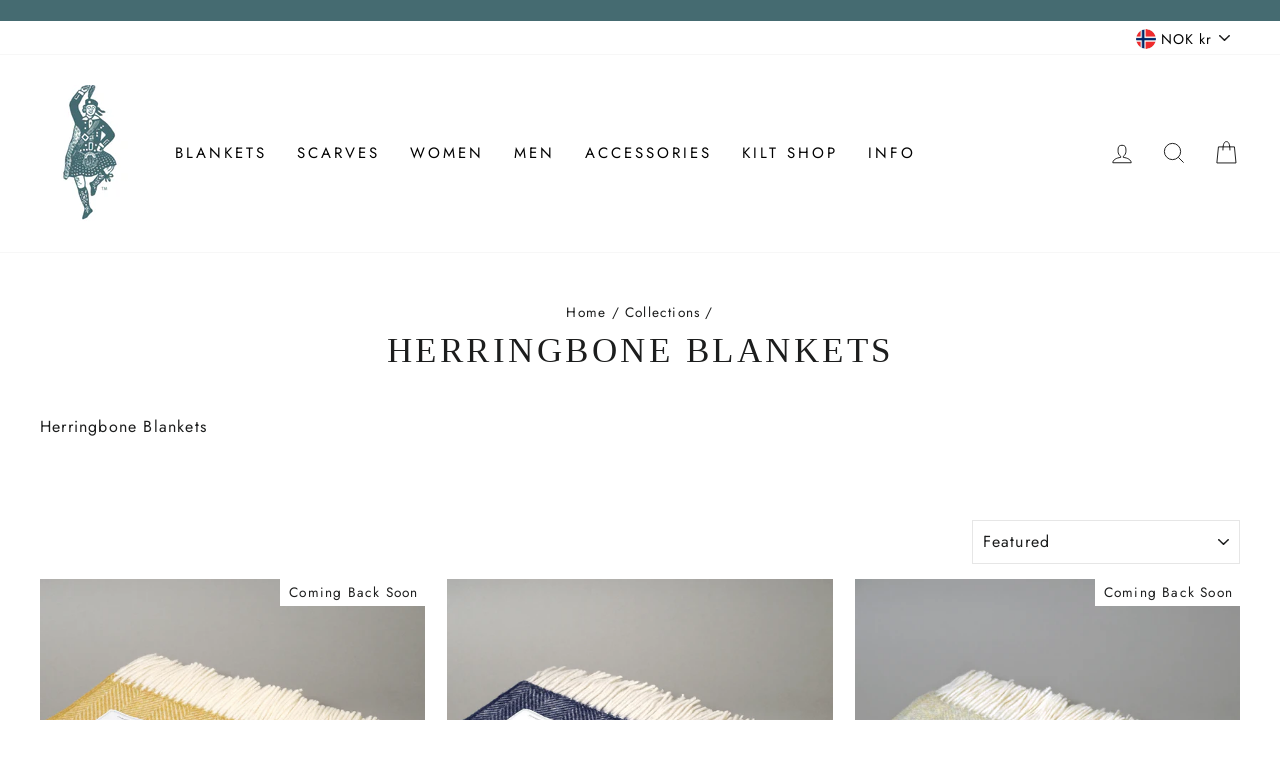

--- FILE ---
content_type: text/html; charset=utf-8
request_url: https://highlandstore.com/en-no/collections/herringbone
body_size: 54881
content:
<!doctype html>
<html class="no-js" lang="en" dir="ltr">
<head>

  <!-- Google tag (gtag.js) -->
<script async src="https://www.googletagmanager.com/gtag/js?id=UA-155790-1"></script>
<script>
  window.dataLayer = window.dataLayer || [];
  function gtag(){dataLayer.push(arguments);}
  gtag('js', new Date());

  gtag('config', 'UA-155790-1');
</script>
  
  <link rel="stylesheet" href="https://obscure-escarpment-2240.herokuapp.com/stylesheets/bcpo-front.css">
  <script>var bcpo_product=null;  var bcpo_settings={"shop_currency":"GBP","money_format2":"£{{amount}} GBP","money_format_without_currency":"£{{amount}}"};var inventory_quantity = [];if(bcpo_product) { for (var i = 0; i < bcpo_product.variants.length; i += 1) { bcpo_product.variants[i].inventory_quantity = inventory_quantity[i]; }}window.bcpo = window.bcpo || {}; bcpo.cart = {"note":null,"attributes":{},"original_total_price":0,"total_price":0,"total_discount":0,"total_weight":0.0,"item_count":0,"items":[],"requires_shipping":false,"currency":"NOK","items_subtotal_price":0,"cart_level_discount_applications":[],"checkout_charge_amount":0}; bcpo.ogFormData = FormData; bcpo.money_with_currency_format = "{{amount_with_comma_separator}} NOK";bcpo.money_format = "{{amount_with_comma_separator}} kr";</script> 
    <script src='//highlandstore.com/cdn/shop/t/11/assets/product_restore_email.js?v=52349769603462729991672938075' defer='defer' ></script> 
    <script id='em_product_variants' type='application/json'>
        null
    </script>
    <script id='em_product_selected_or_first_available_variant' type='application/json'>
        null
    </script>
    <script id='em_product_metafields' type='application/json'>
        1676419345
    </script>

    
  <script>
  window.Shoppad = window.Shoppad || {},
  window.Shoppad.apps = window.Shoppad.apps || {},
  window.Shoppad.apps.infiniteoptions = {
    ready: function() {

      function callback() {
        $('#infiniteoptions-container .datepicker').datepicker({
          inline: true,
          altField: '#infiniteoptions-container .datepicker input[type=text]',
          onSelect: function() {
            $('#infiniteoptions-container .ui-datepicker-inline').hide();
          }
        });

        $('#infiniteoptions-container .datepicker input[type=text]').change(function(){
          $('#infiniteoptions-container .datepicker').datepicker('setDate', $(this).val());
        });

        $('#infiniteoptions-container .datepicker').datepicker( "setDate", '' );

        $('#infiniteoptions-container .datepicker input[type=text]').attr('readonly','true');

        $('#infiniteoptions-container .ui-datepicker').addClass('notranslate');
        $('#infiniteoptions-container .ui-datepicker').attr('translate', 'no');

        $('#infiniteoptions-container .ui-datepicker-inline').hide();

        $('#infiniteoptions-container .datepicker input[type=text]').on('click touchstart', function (e) {
              $('#infiniteoptions-container .ui-datepicker-inline').show();
        });
      }

      $(document).on('mouseup touchstart', function(e) {
        var isDatePickerInput = $('#infiniteoptions-container .datepicker input').is(e.target);
        var isDatePicker = $('#infiniteoptions-container .ui-datepicker-inline').is(e.target);
        var isChildOfDatePicker = $('#infiniteoptions-container .ui-datepicker-inline').has(e.target).length;

        // If the target of the click isn't the text input, the date picker, or a descendant of the date picker
        if (!isDatePickerInput && !isDatePicker && !isChildOfDatePicker) {
          $('#infiniteoptions-container .ui-datepicker-inline').hide();
        }
      });

      if (window.jQuery.fn.datepicker) {
        callback();
      } else {
        var script = document.createElement('script');
        script.src = '//code.jquery.com/ui/1.10.2/jquery-ui.js';
        script.onload = callback;
        document.getElementsByTagName('head')[0].appendChild(script);
      }
    }
  };
</script>
  <meta charset="utf-8">
  <meta http-equiv="X-UA-Compatible" content="IE=edge,chrome=1">
  <meta name="viewport" content="width=device-width,initial-scale=1">
  <meta name="theme-color" content="#456b71">
  <link rel="canonical" href="https://highlandstore.com/en-no/collections/herringbone">
  <link rel="canonical" href="https://highlandstore.com/en-no/collections/herringbone">
  <link rel="preconnect" href="https://cdn.shopify.com">
  <link rel="preconnect" href="https://fonts.shopifycdn.com">
  <link rel="dns-prefetch" href="https://productreviews.shopifycdn.com">
  <link rel="dns-prefetch" href="https://ajax.googleapis.com">
  <link rel="dns-prefetch" href="https://maps.googleapis.com">
  <link rel="dns-prefetch" href="https://maps.gstatic.com"><link rel="shortcut icon" href="//highlandstore.com/cdn/shop/files/logo1_cd7b9a29-6de2-461c-840d-49c31cd57bca_32x32.jpg?v=1613059479" type="image/png" /><title>Herringbone Blankets
&ndash; Highland Store
</title>
<meta name="description" content="Herringbone Blankets  "><meta property="og:site_name" content="Highland Store">
  <meta property="og:url" content="https://highlandstore.com/en-no/collections/herringbone">
  <meta property="og:title" content="Herringbone Blankets">
  <meta property="og:type" content="website">
  <meta property="og:description" content="Herringbone Blankets  "><meta property="og:image" content="http://highlandstore.com/cdn/shop/collections/GreyHerring1_1200x630.jpg?v=1645726890">
  <meta property="og:image:secure_url" content="https://highlandstore.com/cdn/shop/collections/GreyHerring1_1200x630.jpg?v=1645726890">
  <meta name="twitter:site" content="@">
  <meta name="twitter:card" content="summary_large_image">
  <meta name="twitter:title" content="Herringbone Blankets">
  <meta name="twitter:description" content="Herringbone Blankets  ">
<style data-shopify>
  @font-face {
  font-family: Jost;
  font-weight: 400;
  font-style: normal;
  font-display: swap;
  src: url("//highlandstore.com/cdn/fonts/jost/jost_n4.d47a1b6347ce4a4c9f437608011273009d91f2b7.woff2") format("woff2"),
       url("//highlandstore.com/cdn/fonts/jost/jost_n4.791c46290e672b3f85c3d1c651ef2efa3819eadd.woff") format("woff");
}


  @font-face {
  font-family: Jost;
  font-weight: 600;
  font-style: normal;
  font-display: swap;
  src: url("//highlandstore.com/cdn/fonts/jost/jost_n6.ec1178db7a7515114a2d84e3dd680832b7af8b99.woff2") format("woff2"),
       url("//highlandstore.com/cdn/fonts/jost/jost_n6.b1178bb6bdd3979fef38e103a3816f6980aeaff9.woff") format("woff");
}

  @font-face {
  font-family: Jost;
  font-weight: 400;
  font-style: italic;
  font-display: swap;
  src: url("//highlandstore.com/cdn/fonts/jost/jost_i4.b690098389649750ada222b9763d55796c5283a5.woff2") format("woff2"),
       url("//highlandstore.com/cdn/fonts/jost/jost_i4.fd766415a47e50b9e391ae7ec04e2ae25e7e28b0.woff") format("woff");
}

  @font-face {
  font-family: Jost;
  font-weight: 600;
  font-style: italic;
  font-display: swap;
  src: url("//highlandstore.com/cdn/fonts/jost/jost_i6.9af7e5f39e3a108c08f24047a4276332d9d7b85e.woff2") format("woff2"),
       url("//highlandstore.com/cdn/fonts/jost/jost_i6.2bf310262638f998ed206777ce0b9a3b98b6fe92.woff") format("woff");
}

</style><link href="//highlandstore.com/cdn/shop/t/11/assets/theme.css?v=108612564040121760241731671045" rel="stylesheet" type="text/css" media="all" />
<style data-shopify>:root {
    --typeHeaderPrimary: "New York";
    --typeHeaderFallback: Iowan Old Style, Apple Garamond, Baskerville, Times New Roman, Droid Serif, Times, Source Serif Pro, serif, Apple Color Emoji, Segoe UI Emoji, Segoe UI Symbol;
    --typeHeaderSize: 35px;
    --typeHeaderWeight: 400;
    --typeHeaderLineHeight: 1;
    --typeHeaderSpacing: 0.1em;

    --typeBasePrimary:Jost;
    --typeBaseFallback:sans-serif;
    --typeBaseSize: 16px;
    --typeBaseWeight: 400;
    --typeBaseSpacing: 0.075em;
    --typeBaseLineHeight: 1.6;

    --typeCollectionTitle: 26px;

    --iconWeight: 2px;
    --iconLinecaps: miter;

    
      --buttonRadius: 3px;
    

    --colorGridOverlayOpacity: 0.1;
  }</style><script>
    document.documentElement.className = document.documentElement.className.replace('no-js', 'js');

    window.theme = window.theme || {};
    theme.routes = {
      home: "/en-no",
      cart: "/en-no/cart",
      cartAdd: "/en-no/cart/add.js",
      cartChange: "/en-no/cart/change"
    };
    theme.strings = {
      soldOut: "Coming Back Soon",
      unavailable: "Unavailable",
      stockLabel: "Only [count] items in stock!",
      willNotShipUntil: "Will not ship until [date]",
      willBeInStockAfter: "Will be in stock after [date]",
      waitingForStock: "Inventory on the way",
      savePrice: "Save [saved_amount]",
      cartEmpty: "Your cart is currently empty.",
      cartTermsConfirmation: "You must agree with the terms and conditions of sales to check out"
    };
    theme.settings = {
      dynamicVariantsEnable: true,
      dynamicVariantType: "dropdown",
      cartType: "drawer",
      moneyFormat: "{{amount_with_comma_separator}} kr",
      saveType: "dollar",
      recentlyViewedEnabled: false,
      predictiveSearch: true,
      predictiveSearchType: "product,article,page,collection",
      inventoryThreshold: 2,
      quickView: true,
      themeName: 'Impulse',
      themeVersion: "3.6.2"
    };
  </script>

  <script>window.performance && window.performance.mark && window.performance.mark('shopify.content_for_header.start');</script><meta name="facebook-domain-verification" content="1y0uji3qv7wlx68ecc2p30qgt6lmf9">
<meta id="shopify-digital-wallet" name="shopify-digital-wallet" content="/53265203357/digital_wallets/dialog">
<meta name="shopify-checkout-api-token" content="2b1edc1d2af1002502774692808f9a66">
<meta id="in-context-paypal-metadata" data-shop-id="53265203357" data-venmo-supported="false" data-environment="production" data-locale="en_US" data-paypal-v4="true" data-currency="NOK">
<link rel="alternate" type="application/atom+xml" title="Feed" href="/en-no/collections/herringbone.atom" />
<link rel="alternate" hreflang="x-default" href="https://highlandstore.com/collections/herringbone">
<link rel="alternate" hreflang="en" href="https://highlandstore.com/collections/herringbone">
<link rel="alternate" hreflang="en-AU" href="https://highlandstore.com/en-au/collections/herringbone">
<link rel="alternate" hreflang="en-SE" href="https://highlandstore.com/en-se/collections/herringbone">
<link rel="alternate" hreflang="en-NO" href="https://highlandstore.com/en-no/collections/herringbone">
<link rel="alternate" type="application/json+oembed" href="https://highlandstore.com/en-no/collections/herringbone.oembed">
<script async="async" src="/checkouts/internal/preloads.js?locale=en-NO"></script>
<link rel="preconnect" href="https://shop.app" crossorigin="anonymous">
<script async="async" src="https://shop.app/checkouts/internal/preloads.js?locale=en-NO&shop_id=53265203357" crossorigin="anonymous"></script>
<script id="apple-pay-shop-capabilities" type="application/json">{"shopId":53265203357,"countryCode":"GB","currencyCode":"NOK","merchantCapabilities":["supports3DS"],"merchantId":"gid:\/\/shopify\/Shop\/53265203357","merchantName":"Highland Store","requiredBillingContactFields":["postalAddress","email","phone"],"requiredShippingContactFields":["postalAddress","email","phone"],"shippingType":"shipping","supportedNetworks":["visa","maestro","masterCard","amex","discover","elo"],"total":{"type":"pending","label":"Highland Store","amount":"1.00"},"shopifyPaymentsEnabled":true,"supportsSubscriptions":true}</script>
<script id="shopify-features" type="application/json">{"accessToken":"2b1edc1d2af1002502774692808f9a66","betas":["rich-media-storefront-analytics"],"domain":"highlandstore.com","predictiveSearch":true,"shopId":53265203357,"locale":"en"}</script>
<script>var Shopify = Shopify || {};
Shopify.shop = "highlandstore66.myshopify.com";
Shopify.locale = "en";
Shopify.currency = {"active":"NOK","rate":"13.776018"};
Shopify.country = "NO";
Shopify.theme = {"name":"Impulse Experts 2023","id":132370399389,"schema_name":"Impulse","schema_version":"3.6.2","theme_store_id":857,"role":"main"};
Shopify.theme.handle = "null";
Shopify.theme.style = {"id":null,"handle":null};
Shopify.cdnHost = "highlandstore.com/cdn";
Shopify.routes = Shopify.routes || {};
Shopify.routes.root = "/en-no/";</script>
<script type="module">!function(o){(o.Shopify=o.Shopify||{}).modules=!0}(window);</script>
<script>!function(o){function n(){var o=[];function n(){o.push(Array.prototype.slice.apply(arguments))}return n.q=o,n}var t=o.Shopify=o.Shopify||{};t.loadFeatures=n(),t.autoloadFeatures=n()}(window);</script>
<script>
  window.ShopifyPay = window.ShopifyPay || {};
  window.ShopifyPay.apiHost = "shop.app\/pay";
  window.ShopifyPay.redirectState = null;
</script>
<script id="shop-js-analytics" type="application/json">{"pageType":"collection"}</script>
<script defer="defer" async type="module" src="//highlandstore.com/cdn/shopifycloud/shop-js/modules/v2/client.init-shop-cart-sync_BApSsMSl.en.esm.js"></script>
<script defer="defer" async type="module" src="//highlandstore.com/cdn/shopifycloud/shop-js/modules/v2/chunk.common_CBoos6YZ.esm.js"></script>
<script type="module">
  await import("//highlandstore.com/cdn/shopifycloud/shop-js/modules/v2/client.init-shop-cart-sync_BApSsMSl.en.esm.js");
await import("//highlandstore.com/cdn/shopifycloud/shop-js/modules/v2/chunk.common_CBoos6YZ.esm.js");

  window.Shopify.SignInWithShop?.initShopCartSync?.({"fedCMEnabled":true,"windoidEnabled":true});

</script>
<script>
  window.Shopify = window.Shopify || {};
  if (!window.Shopify.featureAssets) window.Shopify.featureAssets = {};
  window.Shopify.featureAssets['shop-js'] = {"shop-cart-sync":["modules/v2/client.shop-cart-sync_DJczDl9f.en.esm.js","modules/v2/chunk.common_CBoos6YZ.esm.js"],"init-fed-cm":["modules/v2/client.init-fed-cm_BzwGC0Wi.en.esm.js","modules/v2/chunk.common_CBoos6YZ.esm.js"],"init-windoid":["modules/v2/client.init-windoid_BS26ThXS.en.esm.js","modules/v2/chunk.common_CBoos6YZ.esm.js"],"shop-cash-offers":["modules/v2/client.shop-cash-offers_DthCPNIO.en.esm.js","modules/v2/chunk.common_CBoos6YZ.esm.js","modules/v2/chunk.modal_Bu1hFZFC.esm.js"],"shop-button":["modules/v2/client.shop-button_D_JX508o.en.esm.js","modules/v2/chunk.common_CBoos6YZ.esm.js"],"init-shop-email-lookup-coordinator":["modules/v2/client.init-shop-email-lookup-coordinator_DFwWcvrS.en.esm.js","modules/v2/chunk.common_CBoos6YZ.esm.js"],"shop-toast-manager":["modules/v2/client.shop-toast-manager_tEhgP2F9.en.esm.js","modules/v2/chunk.common_CBoos6YZ.esm.js"],"shop-login-button":["modules/v2/client.shop-login-button_DwLgFT0K.en.esm.js","modules/v2/chunk.common_CBoos6YZ.esm.js","modules/v2/chunk.modal_Bu1hFZFC.esm.js"],"avatar":["modules/v2/client.avatar_BTnouDA3.en.esm.js"],"init-shop-cart-sync":["modules/v2/client.init-shop-cart-sync_BApSsMSl.en.esm.js","modules/v2/chunk.common_CBoos6YZ.esm.js"],"pay-button":["modules/v2/client.pay-button_BuNmcIr_.en.esm.js","modules/v2/chunk.common_CBoos6YZ.esm.js"],"init-shop-for-new-customer-accounts":["modules/v2/client.init-shop-for-new-customer-accounts_DrjXSI53.en.esm.js","modules/v2/client.shop-login-button_DwLgFT0K.en.esm.js","modules/v2/chunk.common_CBoos6YZ.esm.js","modules/v2/chunk.modal_Bu1hFZFC.esm.js"],"init-customer-accounts-sign-up":["modules/v2/client.init-customer-accounts-sign-up_TlVCiykN.en.esm.js","modules/v2/client.shop-login-button_DwLgFT0K.en.esm.js","modules/v2/chunk.common_CBoos6YZ.esm.js","modules/v2/chunk.modal_Bu1hFZFC.esm.js"],"shop-follow-button":["modules/v2/client.shop-follow-button_C5D3XtBb.en.esm.js","modules/v2/chunk.common_CBoos6YZ.esm.js","modules/v2/chunk.modal_Bu1hFZFC.esm.js"],"checkout-modal":["modules/v2/client.checkout-modal_8TC_1FUY.en.esm.js","modules/v2/chunk.common_CBoos6YZ.esm.js","modules/v2/chunk.modal_Bu1hFZFC.esm.js"],"init-customer-accounts":["modules/v2/client.init-customer-accounts_C0Oh2ljF.en.esm.js","modules/v2/client.shop-login-button_DwLgFT0K.en.esm.js","modules/v2/chunk.common_CBoos6YZ.esm.js","modules/v2/chunk.modal_Bu1hFZFC.esm.js"],"lead-capture":["modules/v2/client.lead-capture_Cq0gfm7I.en.esm.js","modules/v2/chunk.common_CBoos6YZ.esm.js","modules/v2/chunk.modal_Bu1hFZFC.esm.js"],"shop-login":["modules/v2/client.shop-login_BmtnoEUo.en.esm.js","modules/v2/chunk.common_CBoos6YZ.esm.js","modules/v2/chunk.modal_Bu1hFZFC.esm.js"],"payment-terms":["modules/v2/client.payment-terms_BHOWV7U_.en.esm.js","modules/v2/chunk.common_CBoos6YZ.esm.js","modules/v2/chunk.modal_Bu1hFZFC.esm.js"]};
</script>
<script>(function() {
  var isLoaded = false;
  function asyncLoad() {
    if (isLoaded) return;
    isLoaded = true;
    var urls = ["https:\/\/d23dclunsivw3h.cloudfront.net\/redirect-app.js?shop=highlandstore66.myshopify.com","\/\/d1liekpayvooaz.cloudfront.net\/apps\/customizery\/customizery.js?shop=highlandstore66.myshopify.com","\/\/cdn.shopify.com\/proxy\/230698be72d2598c1cdadbaab8689fa209215b751151c05d6bf04a7f77013b33\/obscure-escarpment-2240.herokuapp.com\/js\/best_custom_product_options.js?shop=highlandstore66.myshopify.com\u0026sp-cache-control=cHVibGljLCBtYXgtYWdlPTkwMA","https:\/\/cdn.shopify.com\/s\/files\/1\/0532\/6520\/3357\/t\/11\/assets\/globo.filter.init.js?shop=highlandstore66.myshopify.com","https:\/\/chimpstatic.com\/mcjs-connected\/js\/users\/b8ac0795542909d28e1ddac33\/7cd881a0fa639db008b2b9e5a.js?shop=highlandstore66.myshopify.com"];
    for (var i = 0; i < urls.length; i++) {
      var s = document.createElement('script');
      s.type = 'text/javascript';
      s.async = true;
      s.src = urls[i];
      var x = document.getElementsByTagName('script')[0];
      x.parentNode.insertBefore(s, x);
    }
  };
  if(window.attachEvent) {
    window.attachEvent('onload', asyncLoad);
  } else {
    window.addEventListener('load', asyncLoad, false);
  }
})();</script>
<script id="__st">var __st={"a":53265203357,"offset":0,"reqid":"5e945fe7-e0a4-4eb7-a45b-6f36f3609bd0-1768889829","pageurl":"highlandstore.com\/en-no\/collections\/herringbone","u":"66fa97064d95","p":"collection","rtyp":"collection","rid":295402504349};</script>
<script>window.ShopifyPaypalV4VisibilityTracking = true;</script>
<script id="captcha-bootstrap">!function(){'use strict';const t='contact',e='account',n='new_comment',o=[[t,t],['blogs',n],['comments',n],[t,'customer']],c=[[e,'customer_login'],[e,'guest_login'],[e,'recover_customer_password'],[e,'create_customer']],r=t=>t.map((([t,e])=>`form[action*='/${t}']:not([data-nocaptcha='true']) input[name='form_type'][value='${e}']`)).join(','),a=t=>()=>t?[...document.querySelectorAll(t)].map((t=>t.form)):[];function s(){const t=[...o],e=r(t);return a(e)}const i='password',u='form_key',d=['recaptcha-v3-token','g-recaptcha-response','h-captcha-response',i],f=()=>{try{return window.sessionStorage}catch{return}},m='__shopify_v',_=t=>t.elements[u];function p(t,e,n=!1){try{const o=window.sessionStorage,c=JSON.parse(o.getItem(e)),{data:r}=function(t){const{data:e,action:n}=t;return t[m]||n?{data:e,action:n}:{data:t,action:n}}(c);for(const[e,n]of Object.entries(r))t.elements[e]&&(t.elements[e].value=n);n&&o.removeItem(e)}catch(o){console.error('form repopulation failed',{error:o})}}const l='form_type',E='cptcha';function T(t){t.dataset[E]=!0}const w=window,h=w.document,L='Shopify',v='ce_forms',y='captcha';let A=!1;((t,e)=>{const n=(g='f06e6c50-85a8-45c8-87d0-21a2b65856fe',I='https://cdn.shopify.com/shopifycloud/storefront-forms-hcaptcha/ce_storefront_forms_captcha_hcaptcha.v1.5.2.iife.js',D={infoText:'Protected by hCaptcha',privacyText:'Privacy',termsText:'Terms'},(t,e,n)=>{const o=w[L][v],c=o.bindForm;if(c)return c(t,g,e,D).then(n);var r;o.q.push([[t,g,e,D],n]),r=I,A||(h.body.append(Object.assign(h.createElement('script'),{id:'captcha-provider',async:!0,src:r})),A=!0)});var g,I,D;w[L]=w[L]||{},w[L][v]=w[L][v]||{},w[L][v].q=[],w[L][y]=w[L][y]||{},w[L][y].protect=function(t,e){n(t,void 0,e),T(t)},Object.freeze(w[L][y]),function(t,e,n,w,h,L){const[v,y,A,g]=function(t,e,n){const i=e?o:[],u=t?c:[],d=[...i,...u],f=r(d),m=r(i),_=r(d.filter((([t,e])=>n.includes(e))));return[a(f),a(m),a(_),s()]}(w,h,L),I=t=>{const e=t.target;return e instanceof HTMLFormElement?e:e&&e.form},D=t=>v().includes(t);t.addEventListener('submit',(t=>{const e=I(t);if(!e)return;const n=D(e)&&!e.dataset.hcaptchaBound&&!e.dataset.recaptchaBound,o=_(e),c=g().includes(e)&&(!o||!o.value);(n||c)&&t.preventDefault(),c&&!n&&(function(t){try{if(!f())return;!function(t){const e=f();if(!e)return;const n=_(t);if(!n)return;const o=n.value;o&&e.removeItem(o)}(t);const e=Array.from(Array(32),(()=>Math.random().toString(36)[2])).join('');!function(t,e){_(t)||t.append(Object.assign(document.createElement('input'),{type:'hidden',name:u})),t.elements[u].value=e}(t,e),function(t,e){const n=f();if(!n)return;const o=[...t.querySelectorAll(`input[type='${i}']`)].map((({name:t})=>t)),c=[...d,...o],r={};for(const[a,s]of new FormData(t).entries())c.includes(a)||(r[a]=s);n.setItem(e,JSON.stringify({[m]:1,action:t.action,data:r}))}(t,e)}catch(e){console.error('failed to persist form',e)}}(e),e.submit())}));const S=(t,e)=>{t&&!t.dataset[E]&&(n(t,e.some((e=>e===t))),T(t))};for(const o of['focusin','change'])t.addEventListener(o,(t=>{const e=I(t);D(e)&&S(e,y())}));const B=e.get('form_key'),M=e.get(l),P=B&&M;t.addEventListener('DOMContentLoaded',(()=>{const t=y();if(P)for(const e of t)e.elements[l].value===M&&p(e,B);[...new Set([...A(),...v().filter((t=>'true'===t.dataset.shopifyCaptcha))])].forEach((e=>S(e,t)))}))}(h,new URLSearchParams(w.location.search),n,t,e,['guest_login'])})(!0,!1)}();</script>
<script integrity="sha256-4kQ18oKyAcykRKYeNunJcIwy7WH5gtpwJnB7kiuLZ1E=" data-source-attribution="shopify.loadfeatures" defer="defer" src="//highlandstore.com/cdn/shopifycloud/storefront/assets/storefront/load_feature-a0a9edcb.js" crossorigin="anonymous"></script>
<script crossorigin="anonymous" defer="defer" src="//highlandstore.com/cdn/shopifycloud/storefront/assets/shopify_pay/storefront-65b4c6d7.js?v=20250812"></script>
<script data-source-attribution="shopify.dynamic_checkout.dynamic.init">var Shopify=Shopify||{};Shopify.PaymentButton=Shopify.PaymentButton||{isStorefrontPortableWallets:!0,init:function(){window.Shopify.PaymentButton.init=function(){};var t=document.createElement("script");t.src="https://highlandstore.com/cdn/shopifycloud/portable-wallets/latest/portable-wallets.en.js",t.type="module",document.head.appendChild(t)}};
</script>
<script data-source-attribution="shopify.dynamic_checkout.buyer_consent">
  function portableWalletsHideBuyerConsent(e){var t=document.getElementById("shopify-buyer-consent"),n=document.getElementById("shopify-subscription-policy-button");t&&n&&(t.classList.add("hidden"),t.setAttribute("aria-hidden","true"),n.removeEventListener("click",e))}function portableWalletsShowBuyerConsent(e){var t=document.getElementById("shopify-buyer-consent"),n=document.getElementById("shopify-subscription-policy-button");t&&n&&(t.classList.remove("hidden"),t.removeAttribute("aria-hidden"),n.addEventListener("click",e))}window.Shopify?.PaymentButton&&(window.Shopify.PaymentButton.hideBuyerConsent=portableWalletsHideBuyerConsent,window.Shopify.PaymentButton.showBuyerConsent=portableWalletsShowBuyerConsent);
</script>
<script data-source-attribution="shopify.dynamic_checkout.cart.bootstrap">document.addEventListener("DOMContentLoaded",(function(){function t(){return document.querySelector("shopify-accelerated-checkout-cart, shopify-accelerated-checkout")}if(t())Shopify.PaymentButton.init();else{new MutationObserver((function(e,n){t()&&(Shopify.PaymentButton.init(),n.disconnect())})).observe(document.body,{childList:!0,subtree:!0})}}));
</script>
<script id='scb4127' type='text/javascript' async='' src='https://highlandstore.com/cdn/shopifycloud/privacy-banner/storefront-banner.js'></script><link id="shopify-accelerated-checkout-styles" rel="stylesheet" media="screen" href="https://highlandstore.com/cdn/shopifycloud/portable-wallets/latest/accelerated-checkout-backwards-compat.css" crossorigin="anonymous">
<style id="shopify-accelerated-checkout-cart">
        #shopify-buyer-consent {
  margin-top: 1em;
  display: inline-block;
  width: 100%;
}

#shopify-buyer-consent.hidden {
  display: none;
}

#shopify-subscription-policy-button {
  background: none;
  border: none;
  padding: 0;
  text-decoration: underline;
  font-size: inherit;
  cursor: pointer;
}

#shopify-subscription-policy-button::before {
  box-shadow: none;
}

      </style>

<script>window.performance && window.performance.mark && window.performance.mark('shopify.content_for_header.end');</script>
  

  <script src="//highlandstore.com/cdn/shop/t/11/assets/vendor-scripts-v7.js" defer="defer"></script><link rel="preload" as="style" href="//highlandstore.com/cdn/shop/t/11/assets/currency-flags.css" onload="this.onload=null;this.rel='stylesheet'">
    <link rel="stylesheet" href="//highlandstore.com/cdn/shop/t/11/assets/currency-flags.css"><script src="//highlandstore.com/cdn/shop/t/11/assets/theme.js?v=150879233802571414161673944509" defer="defer"></script>
   <script src="//highlandstore.com/cdn/shop/t/11/assets/dynamic.js?v=126037213727011916751674465494" defer="defer"></script><link rel="stylesheet" href="https://code.jquery.com/ui/1.12.1/themes/base/jquery-ui.css">
  
<!-- BEGIN app block: shopify://apps/mp-size-chart-size-guide/blocks/app-embed/305100b1-3599-492a-a54d-54f196ff1f94 -->


  
  
  
  
  
  

  

  

  

  

  
    
    <!-- BEGIN app snippet: init-data --><script type="application/json" data-cfasync='false' class='mpSizeChart-script'>
  {
    "appData": {"appStatus":true,"isRemoveBranding":true,"campaigns":[{"id":"dcDOURrT1Atm0ucjn5Ip","countries_all":true,"collectionPageInlinePosition":"after","countries":[],"showOnAllCollectionsPages":"SHOW_ALL","showOnHomePage":false,"homePageInlinePosition":"after","showOnCollectionPage":false,"collectionPagePosition":"","collectionIds":[],"smartSelector":false,"shopDomain":"highlandstore66.myshopify.com","shopId":"Kk5CKiyh4CDg3KWYwmq3","position":"","conditions":{"conditions":[{"type":"TITLE","value":"","operation":"CONTAINS"}],"type":"ALL"},"inlinePosition":"after","homePagePosition":"","status":true,"createdAt":"2022-06-29T08:22:20.893Z","displayType":"MANUAL","productIds":[6072859951261,6072835539101,6072840093853],"name":"Womens Knee Length Kilt ","priority":0,"click":1128},{"id":"mORfmkL8D0bX9G8SkxwE","countries_all":true,"collectionPageInlinePosition":"after","countries":[],"showOnAllCollectionsPages":"SHOW_ALL","showOnHomePage":false,"priority":"0","homePageInlinePosition":"after","displayType":"MANUAL","showOnCollectionPage":false,"collectionPagePosition":"","productIds":[7401303769245],"collectionIds":[],"smartSelector":false,"name":"Women s Cashmere and Wool Polo Neck Jersey ","shopDomain":"highlandstore66.myshopify.com","position":"","shopId":"Kk5CKiyh4CDg3KWYwmq3","conditions":{"type":"ALL","conditions":[{"type":"TITLE","operation":"CONTAINS","value":""}]},"inlinePosition":"after","homePagePosition":"","createdAt":"2022-06-24T07:56:11.540Z","status":true,"click":23},{"id":"ufRU5qA7Vv3YPt5TejLk","countries_all":true,"collectionPageInlinePosition":"after","countries":[],"showOnAllCollectionsPages":"SHOW_ALL","showOnHomePage":false,"homePageInlinePosition":"after","displayType":"MANUAL","showOnCollectionPage":false,"productIds":[7396417274013,7396438966429,7396473831581],"collectionPagePosition":"","collectionIds":[],"name":"Wool & cashmere Cape","shopDomain":"highlandstore66.myshopify.com","position":"","shopId":"Kk5CKiyh4CDg3KWYwmq3","inlinePosition":"after","conditions":{"type":"ALL","conditions":[{"type":"TITLE","value":"","operation":"CONTAINS"}]},"homePagePosition":"","status":true,"createdAt":"2022-06-17T13:43:44.162Z","smartSelector":true,"priority":0,"click":208},{"id":"qo1LUzhA7QCdoBifhxC0","countries_all":true,"collectionPageInlinePosition":"after","countries":[],"showOnHomePage":false,"showOnAllCollectionsPages":"show all","priority":0,"homePageInlinePosition":"after","showOnCollectionPage":false,"displayType":"MANUAL","productIds":[7002878771357],"collectionPagePosition":"","smartSelector":false,"collectionIds":[{"values":""}],"isRemoveBranding":true,"name":"Martin Duffle Coat","shopDomain":"highlandstore66.myshopify.com","position":"","shopId":"Kk5CKiyh4CDg3KWYwmq3","conditions":{"type":"ALL","conditions":[{"type":"TITLE","value":"","operation":"CONTAINS"}]},"inlinePosition":"after","homePagePosition":"","status":true,"createdAt":"2022-03-25T15:21:02.954Z","click":141},{"id":"gV58qocpeT6ncn6aArC6","countries_all":true,"collectionPageInlinePosition":"after","countries":[],"showOnAllCollectionsPages":"show all","showOnHomePage":false,"priority":0,"homePageInlinePosition":"after","showOnCollectionPage":false,"collectionPagePosition":"","collectionIds":[{"values":""}],"smartSelector":false,"isRemoveBranding":true,"name":"Mens Shawl Collar Cardigan","shopDomain":"highlandstore66.myshopify.com","shopId":"Kk5CKiyh4CDg3KWYwmq3","position":"","conditions":{"type":"ALL","conditions":[{"type":"TITLE","operation":"CONTAINS","value":""}]},"inlinePosition":"after","homePagePosition":"","status":true,"createdAt":"2022-03-24T23:06:44.627Z","displayType":"MANUAL","productIds":[6576514891933,6576512336029],"click":52},{"id":"V05wKdqftyhD0K3557FU","countries_all":true,"collectionPageInlinePosition":"after","countries":[],"showOnAllCollectionsPages":"show all","showOnHomePage":false,"priority":0,"homePageInlinePosition":"after","displayType":"MANUAL","showOnCollectionPage":false,"productIds":[7305082863773],"collectionPagePosition":"","collectionIds":[{"values":""}],"smartSelector":false,"name":"HT Mens PEACOAT","shopDomain":"highlandstore66.myshopify.com","position":"","shopId":"Kk5CKiyh4CDg3KWYwmq3","inlinePosition":"after","conditions":{"type":"ALL","conditions":[{"type":"TITLE","operation":"CONTAINS","value":""}]},"homePagePosition":"","status":true,"createdAt":"2022-03-08T22:50:14.318Z","isRemoveBranding":true,"click":946},{"id":"M9ZrWIh0qSFefgrsQ1OK","countries_all":true,"collectionPageInlinePosition":"after","countries":[],"showOnAllCollectionsPages":"show all","showOnHomePage":false,"priority":0,"homePageInlinePosition":"after","showOnCollectionPage":false,"collectionPagePosition":"","smartSelector":false,"collectionIds":[{"values":""}],"name":"MINI KILT","shopDomain":"highlandstore66.myshopify.com","shopId":"Kk5CKiyh4CDg3KWYwmq3","inlinePosition":"after","homePagePosition":"","status":true,"createdAt":"2022-03-08T22:31:52.204Z","displayType":"MANUAL","productIds":[6072957763741,6072962023581,6072952062109,6072942526621,6072931778717,6072957763741],"position":"https://highlandstore66.myshopify.com/collections/womens-kilts/products/womans-mini-kilt-in-navy-stewart-tartan?variant=37900598673565","conditions":{"type":"ALL","conditions":[{"type":"TITLE","value":"","operation":"CONTAINS"}]},"isRemoveBranding":true,"click":1074},{"id":"8lqz3xV6Y7J6Rs4fvWQR","countries_all":true,"collectionPageInlinePosition":"after","countries":[],"showOnHomePage":false,"showOnAllCollectionsPages":"show all","priority":0,"homePageInlinePosition":"after","displayType":"MANUAL","showOnCollectionPage":false,"productIds":[6706247663773,6563368698013,6563369615517],"collectionPagePosition":"","smartSelector":false,"collectionIds":[{"values":""}],"name":"COTSWOLDS","shopDomain":"highlandstore66.myshopify.com","position":"","shopId":"Kk5CKiyh4CDg3KWYwmq3","inlinePosition":"after","conditions":{"type":"ALL","conditions":[{"type":"TITLE","operation":"CONTAINS","value":""}]},"homePagePosition":"","status":true,"createdAt":"2022-03-08T22:25:11.828Z","isRemoveBranding":true,"click":321},{"id":"zH4U8Vi6pVZyCWQeZ23q","countries_all":true,"collectionPageInlinePosition":"after","countries":[],"showOnHomePage":false,"showOnAllCollectionsPages":"show all","priority":0,"homePageInlinePosition":"after","showOnCollectionPage":false,"displayType":"MANUAL","collectionPagePosition":"","productIds":[6035900825757],"collectionIds":[{"values":""}],"smartSelector":false,"name":"LADIES DUFFLE COAT","shopDomain":"highlandstore66.myshopify.com","shopId":"Kk5CKiyh4CDg3KWYwmq3","position":"","conditions":{"type":"ALL","conditions":[{"type":"TITLE","value":"","operation":"CONTAINS"}]},"inlinePosition":"after","homePagePosition":"","status":true,"createdAt":"2022-03-08T22:22:38.235Z","isRemoveBranding":true,"click":37},{"id":"MHvkrb8DBHWijqbyesFF","countries_all":true,"collectionPageInlinePosition":"after","countries":[],"showOnHomePage":false,"showOnAllCollectionsPages":"show all","priority":0,"homePageInlinePosition":"after","showOnCollectionPage":false,"collectionPagePosition":"","collectionIds":[{"values":""}],"smartSelector":false,"name":"Outdoor knitwear","shopDomain":"highlandstore66.myshopify.com","shopId":"Kk5CKiyh4CDg3KWYwmq3","position":"","inlinePosition":"after","conditions":{"type":"ALL","conditions":[{"type":"TITLE","operation":"CONTAINS","value":""}]},"homePagePosition":"","status":true,"createdAt":"2022-01-27T12:47:49.492Z","displayType":"MANUAL","productIds":[6575236645021,6575285108893,6575207088285],"isRemoveBranding":true,"click":281},{"id":"h5FaAcrqNkxPn7PRq5km","countries_all":true,"collectionPageInlinePosition":"after","countries":[],"showOnAllCollectionsPages":"show all","showOnHomePage":false,"priority":0,"homePageInlinePosition":"after","showOnCollectionPage":false,"displayType":"MANUAL","productIds":[6072889409693,6072877383837,6072895176861],"collectionPagePosition":"","smartSelector":false,"collectionIds":[{"values":""}],"name":"Fashion Kilts","shopDomain":"highlandstore66.myshopify.com","shopId":"Kk5CKiyh4CDg3KWYwmq3","position":"","inlinePosition":"after","conditions":{"type":"ALL","conditions":[{"type":"TITLE","operation":"CONTAINS","value":""}]},"homePagePosition":"","status":true,"createdAt":"2022-01-26T22:15:48.552Z","isRemoveBranding":true,"click":351},{"id":"vInY4Y70gvlJ50jXBqlk","countries_all":true,"collectionPageInlinePosition":"after","countries":[],"showOnHomePage":false,"showOnAllCollectionsPages":"show all","priority":0,"homePageInlinePosition":"after","displayType":"MANUAL","showOnCollectionPage":false,"collectionPagePosition":"","collectionIds":[{"values":""}],"smartSelector":false,"name":"Mens Tweed Gloves","shopDomain":"highlandstore66.myshopify.com","position":"","shopId":"Kk5CKiyh4CDg3KWYwmq3","inlinePosition":"after","conditions":{"type":"ALL","conditions":[{"type":"TITLE","value":"","operation":"CONTAINS"}]},"homePagePosition":"","status":true,"createdAt":"2022-01-26T18:37:58.217Z","isRemoveBranding":true,"productIds":[7304731558045,6577960353949,6577963663517,6577961697437],"click":272},{"id":"9ZLSP7lLLpC20zrZnS1c","countries_all":true,"collectionPageInlinePosition":"after","countries":[],"showOnHomePage":false,"showOnAllCollectionsPages":"show all","priority":0,"homePageInlinePosition":"after","displayType":"MANUAL","showOnCollectionPage":false,"collectionPagePosition":"","collectionIds":[{"values":""}],"smartSelector":false,"name":"Womens Tweed Gloves","shopDomain":"highlandstore66.myshopify.com","position":"","shopId":"Kk5CKiyh4CDg3KWYwmq3","inlinePosition":"after","conditions":{"type":"ALL","conditions":[{"type":"TITLE","operation":"CONTAINS","value":""}]},"homePagePosition":"","status":true,"createdAt":"2022-01-26T18:26:12.423Z","isRemoveBranding":true,"productIds":[7304656781469,7304653275293,6578195169437,6035776241821,6035774931101],"click":310},{"id":"mbBZM4xLCTESbjZWWXpu","countries_all":true,"collectionPageInlinePosition":"after","countries":[],"showOnAllCollectionsPages":"show all","showOnHomePage":false,"priority":0,"homePageInlinePosition":"after","showOnCollectionPage":false,"collectionPagePosition":"","collectionIds":[{"values":""}],"smartSelector":true,"shopDomain":"highlandstore66.myshopify.com","shopId":"Kk5CKiyh4CDg3KWYwmq3","homePagePosition":"","status":true,"createdAt":"2022-01-26T14:20:43.018Z","isRemoveBranding":true,"displayType":"MANUAL","productIds":[7396345938077,6043023212701,7396380573853,7396339908765],"conditions":{"conditions":[{"type":"TITLE","value":"","operation":"CONTAINS"}],"type":"ALL"},"name":"Womens Fairisle Jumpers","position":".add-to-cart","inlinePosition":"before","click":479}],"metaFieldLength":1,"settings":{"modal":{"header":"","bgColor":"#FFFFFF","shadow":true,"textColor":"#232323","overlayColor":"#7b7b7b","borderRadius":5,"textSize":14,"position":{"type":"modal-custom","width":86,"height":64,"top":18,"left":8,"right":0}},"general":{"buttonOrder":"iconText","text":"Size chart","textColor":"#232323","fontWeight":"400","isUnderline":false,"isItalic":false,"textSize":14},"float":{"hideText":true,"showMobile":true,"mobilePosition":"top-right","borderRadius":10,"borderColor":"#232323","position":"middle-right","isRotation":true,"bgColor":"#FFFFFF","height":40,"width":110,"textColor":"#232323"},"inline":{"displayType":"css-selector","buttonPosition":"custom","collection":{"position":"","inlinePosition":"after"},"product":{"position":"label.variant__label","inlinePosition":"in"},"home":{"position":"","inlinePosition":"after"},"borderColor":"","borderRadius":null,"bgColor":""},"contentConfig":{"table":{"hoverColor":"#FFFFFF","animation":true,"textColor":"#232323","highlightColor":"#e7e7e8","highlight":"row"},"media":{"imageSize":null,"videoSize":null},"tab":{"position":"center","styleType":"underline","styleDetail":{"fontSize":13,"selected":{"underlineColor":"#303030","textColor":"#303030","fontWeight":"400"},"unSelected":{"textColor":"#616161","fontWeight":"regular"},"hovering":{"underlineColor":"#616161","textColor":"#616161","fontWeight":"400"},"default":{"borderRadius":null}}}},"reminderBlock":{"image":"","content":"Refer to Size Chart for easy size selection","show":false,"time":15,"imageUrl":""},"icon":{"customIconUrl":"","linkIcon":"https://cdn1.avada.io/sizechart/ruler.svg","isCustomIcon":false},"showAdvanced":true,"applyBEMCss":true,"displayType":"inline-link","enableGa":false,"customCss":"#Avada-SC-button{\nposition: absolute !important;\n    margin: -43px 76px !important;\n}\n.Avada-inline-button {\n    margin-top: 70px !important;\n}","id":"besOzVgURSjtg59ENVE8","hasCustomCss":true,"shopDomain":"highlandstore66.myshopify.com","shopId":"Kk5CKiyh4CDg3KWYwmq3","createdAt":{"_seconds":1643196821,"_nanoseconds":218000000},"disableWatermark":true,"buttonInlinePosition":"custom"},"shopId":"Kk5CKiyh4CDg3KWYwmq3","p":1,"lastUpdated":"2025-05-07T14:26:21.057Z"},
    "campaignsList": [[{"id":"dcDOURrT1Atm0ucjn5Ip","contentConfigs":[{"position":0,"value":"<p><img src=\"https://firebasestorage.googleapis.com/v0/b/avada-size-chart.appspot.com/o/charts_content%2FKk5CKiyh4CDg3KWYwmq3%2FMIDI%20KILT.jpgFIN.jpg?alt=media&amp;token=e4f3fc73-6137-4e2b-a39f-df825615bf31\" alt=\"Uploaded Image\"></p>","selected":false,"chosen":false}]},{"id":"mORfmkL8D0bX9G8SkxwE","contentConfigs":[{"position":0,"value":"<h3 style=\"font-weight: 600; font-size: 1.8rem;\"><br></h3><p><img src=\"https://firebasestorage.googleapis.com/v0/b/avada-size-chart.appspot.com/o/charts_content%2FKk5CKiyh4CDg3KWYwmq3%2FLADIES%20POLO%20CASHMERE%20WOOL.%20FIN.jpg?alt=media&amp;token=83a5ab2c-c7dc-406a-88ed-271608a7d7c3\" alt=\"Uploaded Image\"></p>","selected":false,"chosen":false}]},{"id":"ufRU5qA7Vv3YPt5TejLk","contentConfigs":[{"position":0,"value":"<p><img src=\"https://firebasestorage.googleapis.com/v0/b/avada-size-chart.appspot.com/o/charts_content%2FKk5CKiyh4CDg3KWYwmq3%2FCASHMERE%20CAPE.jpg?alt=media&amp;token=b4dc8280-5b43-45fa-ab36-2e44ad50751c\" alt=\"Uploaded Image\"></p>"}]},{"id":"qo1LUzhA7QCdoBifhxC0","contentConfigs":[{"position":0,"value":"<p><img src=\"https://firebasestorage.googleapis.com/v0/b/avada-size-chart.appspot.com/o/charts_content%2FKk5CKiyh4CDg3KWYwmq3%2FMARTIN%20MENS%20DUFFLE%20COAT.jpg?alt=media&amp;token=fa48a791-71e8-4a0d-98e9-dc41953209c4\" alt=\"Uploaded Image\"></p>"}]},{"id":"gV58qocpeT6ncn6aArC6","contentConfigs":[{"position":0,"value":"<p><img src=\"https://firebasestorage.googleapis.com/v0/b/avada-size-chart.appspot.com/o/charts_content%2FKk5CKiyh4CDg3KWYwmq3%2FMENS%20SHAWL%20NECK%20CARDIGAN.jpg?alt=media&amp;token=c558b1ed-1568-4fa3-b198-8cc51363cb7d\" alt=\"Uploaded Image\"></p>"}]},{"id":"V05wKdqftyhD0K3557FU","contentConfigs":[{"position":0,"value":"<p><img src=\"https://firebasestorage.googleapis.com/v0/b/avada-size-chart.appspot.com/o/charts_content%2FKk5CKiyh4CDg3KWYwmq3%2FMENS%20HT%20PEACOAT%20(1).jpg?alt=media&amp;token=4527975c-70a6-4dec-b60d-1c4b40711ab5\" alt=\"Uploaded Image\"></p>"}]},{"id":"M9ZrWIh0qSFefgrsQ1OK","contentConfigs":[{"position":0,"value":"<p><img src=\"https://firebasestorage.googleapis.com/v0/b/avada-size-chart.appspot.com/o/charts_content%2FKk5CKiyh4CDg3KWYwmq3%2FWOMENS%20KILT.jpg?alt=media&amp;token=816995f8-27dc-4009-aa17-05359d5e69ab\" alt=\"Uploaded Image\"></p>"}]},{"id":"8lqz3xV6Y7J6Rs4fvWQR","contentConfigs":[{"position":0,"value":"<p><img src=\"https://firebasestorage.googleapis.com/v0/b/avada-size-chart.appspot.com/o/charts_content%2FKk5CKiyh4CDg3KWYwmq3%2FCOTSWOLD.jpg?alt=media&amp;token=386835a0-29e7-4e98-92cc-7b744e6a9493\" alt=\"Uploaded Image\"></p>","selected":false,"chosen":false}]},{"id":"zH4U8Vi6pVZyCWQeZ23q","contentConfigs":[{"position":0,"value":"<p><img src=\"https://firebasestorage.googleapis.com/v0/b/avada-size-chart.appspot.com/o/charts_content%2FKk5CKiyh4CDg3KWYwmq3%2FEMILY.jpg?alt=media&amp;token=1490d27d-c928-4a2e-93aa-ea2187304aae\" alt=\"Uploaded Image\"></p>"}]},{"id":"MHvkrb8DBHWijqbyesFF","contentConfigs":[{"position":0,"value":"<p><img src=\"https://firebasestorage.googleapis.com/v0/b/avada-size-chart.appspot.com/o/charts_content%2FKk5CKiyh4CDg3KWYwmq3%2FHS_HARRIS_MILITARY_JUMPER.jpg?alt=media&amp;token=de4b68d1-ef40-4613-97ba-001f651612ae\" alt=\"Uploaded Image\"></p>"}]},{"id":"h5FaAcrqNkxPn7PRq5km","contentConfigs":[{"position":0,"value":"<p><img src=\"https://firebasestorage.googleapis.com/v0/b/avada-size-chart.appspot.com/o/charts_content%2FKk5CKiyh4CDg3KWYwmq3%2FFASHION%20KILT.jpg?alt=media&amp;token=d56487c4-0d80-4117-9fe4-689319aa8c68\" alt=\"Uploaded Image\"></p>"}]},{"id":"vInY4Y70gvlJ50jXBqlk","contentConfigs":[{"position":0,"value":"\n<table style=\"width: 100%;\"><tbody>\n<tr>\n\t<td><br></td>\n\t<td style=\"text-align: center;\"><strong>s</strong></td>\n\t<td style=\"text-align: center;\"><strong>m</strong></td>\n\t<td style=\"text-align: center;\"><strong>l</strong></td></tr>\n<tr>\n\t<td style=\"text-align: center;\">Length</td>\n\t<td style=\"text-align: center;\">24cm - 9.4\"</td>\n\t<td style=\"text-align: center;\">24.5cm - 9.6\"</td>\n\t<td style=\"text-align: center;\">25cm - 9.8\"</td></tr>\n<tr>\n\t<td style=\"text-align: center;\">Width</td>\n\t<td style=\"text-align: center;\">10.5cm - 4.1\"</td>\n\t<td style=\"text-align: center;\">11cm - 4.3\"</td>\n\t<td style=\"text-align: center;\">11.5cm - 4.5\"</td></tr></tbody></table>","selected":false,"chosen":false}]},{"id":"9ZLSP7lLLpC20zrZnS1c","contentConfigs":[{"position":0,"value":"\n<table style=\"font-family: -apple-system, BlinkMacSystemFont, &quot;San Francisco&quot;, &quot;Segoe UI&quot;, Roboto, &quot;Helvetica Neue&quot;, sans-serif; font-size: 1.4rem; letter-spacing: initial; text-transform: initial; width: 100%;\"><tbody><tr><td><br></td><td style=\"text-align: center;\"><strong>s</strong></td><td style=\"text-align: center;\"><strong>m</strong></td><td style=\"text-align: center;\"><strong>l</strong></td></tr><tr><td>Length</td><td style=\"text-align: center;\">20cm - 7.8\"</td><td style=\"text-align: center;\">20.5cm - 8\"</td><td style=\"text-align: center;\">21cm - 8.2\"</td></tr><tr><td>Width</td><td style=\"text-align: center;\">9cm - 3.5\"</td><td style=\"text-align: center;\">9.2cm - 3.6\"</td><td style=\"text-align: center;\">9.8cm - 3.8\"</td></tr></tbody></table>"}]},{"id":"mbBZM4xLCTESbjZWWXpu","contentConfigs":[{"position":0,"value":"<p><span id=\"jodit-selection_marker_1673473103757_5744968079394879\" data-jodit-temp=\"true\" data-jodit-selection_marker=\"start\" style=\"line-height: 0; display: none;\">﻿</span><br></p><p><img src=\"https://firebasestorage.googleapis.com/v0/b/avada-size-chart.appspot.com/o/charts_content%2FKk5CKiyh4CDg3KWYwmq3%2F1673473092887-IL%20JERSEY.fw.png?alt=media&amp;token=ebebc4e5-62f9-409a-bb6a-c2406228198f\" alt=\"Uploaded Image\"></p>"}]}]
],
    "sizingPageBlocks": [],
    "product": {
      "id": null,
      "title": null,
      "type": null,
      "vendor": null,
      "tags": null,
      "handle": null,
      "collections": []
    },
    "template": "collection",
    "collectionId": 295402504349,
    "isDesignMode": false
  }
</script>


<script type="text/javascript">
  try {
    const getSC = () => {
      try {
        const el = document.querySelector('.mpSizeChart-script');
        if (!el) throw {message: 'Cannot find script block!'};

        let data;
        try {
          data = JSON.parse(el.textContent);
        } catch (e) {
          throw e
        }

        const {appData, campaignsList, sizingPageBlocks = [], ...props} = data;
        const {sizingPage = {}, ...rest} = appData;
        return {...props, ...rest, campaignsList: campaignsList.flat(), sizingPage: {...sizingPage, blocks: sizingPageBlocks?.flat()}};
      } catch (e) {
        console.warn(e.message)
        return {}
      }
    }

    if (!window?.AVADA_SC) window.AVADA_SC = getSC();
    window.AVADA_SC = {...window.AVADA_SC, ...getSC()};
  } catch (e) {
    console.error('Error assigning Size Chart variables', e);
  }
</script>
<!-- END app snippet -->
    <script src='https://cdn.shopify.com/extensions/019bc10a-b335-7f1a-afb0-3e61cd1d4796/mp-size-chart-size-guide-219/assets/mp-size-chart-main.min.js' defer></script>
  



<!-- END app block --><!-- BEGIN app block: shopify://apps/smart-filter-search/blocks/app-embed/5cc1944c-3014-4a2a-af40-7d65abc0ef73 --><link href="https://cdn.shopify.com/extensions/019bd90b-08a6-7d5f-862f-9932320bd8db/smart-product-filters-609/assets/globo.filter.min.js" as="script" rel="preload">
<link rel="preconnect" href="https://filter-eu9.globo.io" crossorigin>
<link rel="dns-prefetch" href="https://filter-eu9.globo.io"><link rel="stylesheet" href="https://cdn.shopify.com/extensions/019bd90b-08a6-7d5f-862f-9932320bd8db/smart-product-filters-609/assets/globo.search.css" media="print" onload="this.media='all'">

<meta id="search_terms_value" content="" />
<!-- BEGIN app snippet: global.variables --><script>
  window.shopCurrency = "GBP";
  window.shopCountry = "GB";
  window.shopLanguageCode = "en";

  window.currentCurrency = "NOK";
  window.currentCountry = "NO";
  window.currentLanguageCode = "en";

  window.shopCustomer = false

  window.useCustomTreeTemplate = false;
  window.useCustomProductTemplate = false;

  window.GloboFilterRequestOrigin = "https://highlandstore.com";
  window.GloboFilterShopifyDomain = "highlandstore66.myshopify.com";
  window.GloboFilterSFAT = "";
  window.GloboFilterSFApiVersion = "2025-04";
  window.GloboFilterProxyPath = "/apps/globofilters";
  window.GloboFilterRootUrl = "/en-no";
  window.GloboFilterTranslation = {"search":{"suggestions":"Suggestions","collections":"Collections","pages":"Pages","product":"Product","products":"Products","view_all":"Search for","view_all_products":"View all products","not_found":"Sorry, nothing found for","product_not_found":"No products were found","no_result_keywords_suggestions_title":"Popular searches","no_result_products_suggestions_title":"However, You may like","zero_character_keywords_suggestions_title":"Suggestions","zero_character_popular_searches_title":"Popular searches","zero_character_products_suggestions_title":"Trending products"},"form":{"title":"Search Products","submit":"Search"},"filter":{"filter_by":"Filter By","clear_all":"Clear All","view":"View","clear":"Clear","in_stock":"In Stock","out_of_stock":"Out of Stock","ready_to_ship":"Ready to ship","search":"Search options"},"sort":{"sort_by":"Sort By","manually":"Featured","availability_in_stock_first":"Availability","relevance":"Relevance","best_selling":"Best Selling","alphabetically_a_z":"Alphabetically, A-Z","alphabetically_z_a":"Alphabetically, Z-A","price_low_to_high":"Price, low to high","price_high_to_low":"Price, high to low","date_new_to_old":"Date, new to old","date_old_to_new":"Date, old to new","sale_off":"% Sale off"},"product":{"add_to_cart":"Add to cart","unavailable":"Unavailable","sold_out":"Sold out","sale":"Sale","load_more":"Load more","limit":"Show","search":"Search products","no_results":"Sorry, there are no products in this collection"}};
  window.isMultiCurrency =false;
  window.globoEmbedFilterAssetsUrl = 'https://cdn.shopify.com/extensions/019bd90b-08a6-7d5f-862f-9932320bd8db/smart-product-filters-609/assets/';
  window.assetsUrl = window.globoEmbedFilterAssetsUrl;
  window.GloboMoneyFormat = "{{amount_with_comma_separator}} kr";
</script><!-- END app snippet -->
<script type="text/javascript" hs-ignore data-ccm-injected>
document.getElementsByTagName('html')[0].classList.add('spf-filter-loading', 'spf-has-filter');
window.enabledEmbedFilter = true;
window.sortByRelevance = false;
window.moneyFormat = "{{amount_with_comma_separator}} kr";
window.GloboMoneyWithCurrencyFormat = "{{amount_with_comma_separator}} NOK";
window.filesUrl = '//highlandstore.com/cdn/shop/files/';
window.GloboThemesInfo ={"118579593373":{"id":118579593373,"name":"Debut","theme_store_id":796,"theme_name":"Debut"},"128424738973":{"id":128424738973,"name":"Copy of Impulse 6th-september-2021","theme_store_id":857,"theme_name":"Impulse"},"132370399389":{"id":132370399389,"name":"Impulse Experts 2023","theme_store_id":857,"theme_name":"Impulse"},"132405297309":{"id":132405297309,"name":"Impulse Experts 2023 - Development","theme_store_id":857,"theme_name":"Impulse"},"132504715421":{"id":132504715421,"name":"Copy of Impulse Experts 2023","theme_store_id":857,"theme_name":"Impulse"},"132504748189":{"id":132504748189,"name":"Copy of Copy of Impulse Experts 2023","theme_store_id":857,"theme_name":"Impulse"},"118614261917":{"id":118614261917,"name":"Impulse","theme_store_id":857,"theme_name":"Impulse"},"126459412637":{"id":126459412637,"name":"Impulse 6th-september-2021","theme_store_id":857,"theme_name":"Impulse"},"126575378589":{"id":126575378589,"name":"Backup of Impulse","theme_store_id":857,"theme_name":"Impulse"}};



var GloboEmbedFilterConfig = {
api: {filterUrl: "https://filter-eu9.globo.io/filter",searchUrl: "https://filter-eu9.globo.io/search", url: "https://filter-eu9.globo.io"},
shop: {
name: "Highland Store",
url: "https://highlandstore.com",
domain: "highlandstore66.myshopify.com",
locale: "en",
cur_locale: "en",
predictive_search_url: "/en-no/search/suggest",
country_code: "GB",
root_url: "/en-no",
cart_url: "/en-no/cart",
search_url: "/en-no/search",
cart_add_url: "/en-no/cart/add",
search_terms_value: "",
product_image: {width: 360, height: 504},
no_image_url: "https://cdn.shopify.com/s/images/themes/product-1.png",
swatches: [],
swatchConfig: {"enable":true,"label":["size"]},
enableRecommendation: false,
hideOneValue: true,
newUrlStruct: true,
newUrlForSEO: false,themeTranslation:{"products":{"product":{"sold_out":"Coming Back Soon"},"general":{"sale":"Sale"}}},redirects: [],
images: {},
settings: {"color_body_bg":"#ffffff","color_body_text":"#1c1d1d","color_price":"#1c1d1d","color_savings_text":"#c20000","color_borders":"#e6e6e6","color_button":"#456b71","color_button_text":"#ffffff","color_sale_tag":"#1c1d1d","color_sale_tag_text":"#ffffff","color_cart_dot":"#ff4f33","color_small_image_bg":"#ffffff","color_large_image_bg":"#0f0f0f","color_header":"#ffffff","color_header_text":"#000000","color_announcement":"#456b71","color_announcement_text":"#ffffff","color_footer":"#393b3b","color_footer_text":"#ffffff","color_drawer_background":"#ffffff","color_drawer_text":"#000000","color_drawer_border":"#e6e6e6","color_drawer_button":"#456b71","color_drawer_button_text":"#ffffff","color_modal_overlays":"#e6e6e6","color_image_text":"#ffffff","color_image_overlay":"#000000","color_image_overlay_opacity":10,"color_image_overlay_text_shadow":20,"type_header_font_family":{"error":"json not allowed for this object"},"type_header_spacing":"100","type_header_base_size":35,"type_header_line_height":1,"type_header_capitalize":true,"type_headers_align_text":true,"type_base_font_family":{"error":"json not allowed for this object"},"type_base_spacing":"75","type_base_size":16,"type_base_line_height":1.6,"type_body_align_text":true,"type_navigation_style":"body","type_navigation_size":15,"type_navigation_capitalize":true,"type_product_style":"body","type_product_capitalize":true,"type_collection_font":"body","type_collection_size":26,"button_style":"round-slight","icon_weight":"2px","icon_linecaps":"miter","product_save_amount":true,"product_save_type":"dollar","vendor_enable":false,"quick_shop_enable":true,"quick_shop_text":"Quick view","product_grid_image_size":"natural","product_hover_image":true,"sku_enable":false,"quantity_enable":false,"variant_labels_enable":true,"variant_type":"dropdown","enable_payment_button":false,"inventory_enable":false,"inventory_threshold":2,"inventory_transfers_enable":false,"surface_pickup_enable":false,"product_zoom_enable":true,"product_color_swatches":true,"collection_color_swatches":false,"swatch_style":"round","product_content_1":"","product_content_collapse_1":true,"product_content_2":"","product_content_collapse_2":true,"product_content_3":"","product_content_collapse_3":true,"product_contact":false,"product_contact_title":"Ask a question","product_contact_show_phone":false,"enable_product_reviews":true,"reviews_layout":"expandable","collection_grid_style":"overlaid","collection_grid_shape":"landscape","collection_grid_image":"collection","collection_grid_text_align":"bottom-right","collection_grid_tint":"#000000","collection_grid_opacity":10,"collection_grid_gutter":true,"cart_type":"drawer","cart_icon":"bag","cart_additional_buttons":false,"cart_notes_enable":false,"cart_terms_conditions_enable":false,"social_facebook_link":"https:\/\/www.facebook.com\/HighlandStore","social_twitter_link":"","social_pinterest_link":"","social_instagram_link":"https:\/\/www.instagram.com\/highland.store.london","social_snapchat_link":"","social_tiktok_link":"","social_tumblr_link":"","social_linkedin_link":"","social_youtube_link":"","social_vimeo_link":"","share_facebook":true,"share_twitter":true,"share_pinterest":true,"favicon":"\/\/highlandstore.com\/cdn\/shop\/files\/logo1_cd7b9a29-6de2-461c-840d-49c31cd57bca.jpg?v=1613059479","search_enable":true,"search_type":"product,article,page,collection","predictive_search_enabled":true,"predictive_search_show_vendor":false,"predictive_search_show_price":false,"predictive_image_size":"square","show_breadcrumbs":true,"show_breadcrumbs_collection_link":true,"text_direction":"ltr","disable_animations":false,"checkout_logo_image":"\/\/highlandstore.com\/cdn\/shop\/files\/LOGO_WITH_TM.3.jpg?v=1648249414","checkout_logo_position":"left","checkout_logo_size":"small","checkout_body_background_color":"#ffffff","checkout_input_background_color_mode":"white","checkout_sidebar_background_color":"#fafafa","checkout_heading_font":"-apple-system, BlinkMacSystemFont, 'Segoe UI', Roboto, Helvetica, Arial, sans-serif, 'Apple Color Emoji', 'Segoe UI Emoji', 'Segoe UI Symbol'","checkout_body_font":"-apple-system, BlinkMacSystemFont, 'Segoe UI', Roboto, Helvetica, Arial, sans-serif, 'Apple Color Emoji', 'Segoe UI Emoji', 'Segoe UI Symbol'","checkout_accent_color":"#111111","checkout_button_color":"#111111","checkout_error_color":"#ff6d6d","breadcrumb":false,"customer_layout":"customer_area"},
gridSettings: {"layout":"theme","useCustomTemplate":false,"useCustomTreeTemplate":false,"skin":5,"limits":[],"productsPerPage":18,"sorts":["relevance","title-ascending","price-ascending","price-descending","sale-descending"],"noImageUrl":"https:\/\/cdn.shopify.com\/s\/images\/themes\/product-1.png","imageWidth":"360","imageHeight":"504","imageRatio":140,"imageSize":"360_504","alignment":"left","hideOneValue":true,"elements":["soldoutLabel","saleLabel","quickview","addToCart","vendor","swatch","price","secondImage"],"saleLabelClass":" sale-text","saleMode":3,"gridItemClass":"spf-col-xl-4 spf-col-lg-4 spf-col-md-6 spf-col-sm-6 spf-col-6","swatchClass":"","swatchConfig":{"enable":true,"label":["size"]},"variant_redirect":false,"showSelectedVariantInfo":"1"},
home_filter: false,
page: "collection",
sorts: ["relevance","title-ascending","price-ascending","price-descending","sale-descending"],
limits: [],
cache: true,
layout: "theme",
marketTaxInclusion: false,
priceTaxesIncluded: true,
customerTaxesIncluded: true,
useCustomTemplate: false,
hasQuickviewTemplate: false
},
analytic: {"enableViewProductAnalytic":true,"enableSearchAnalytic":true,"enableFilterAnalytic":true,"enableATCAnalytic":false},
taxes: {"GB":20},
special_countries: null,
adjustments: false,
year_make_model: {
id: 0,
prefix: "gff_",
heading: "",
showSearchInput: false,
showClearAllBtn: false
},
filter: {
id:0,
prefix: "gf_",
layout: 2,
useThemeFilterCss: false,
sublayout: 1,
showCount: true,
showRefine: true,
refineSettings: {"style":"square","positions":["sidebar_desktop","sidebar_mobile","toolbar_mobile"],"color":"#000000","iconColor":"#5C5F62","bgColor":"#e8e8e8"},
isLoadMore: 0,
filter_on_search_page: true
},
search:{
enable: true,
zero_character_suggestion: false,
pages_suggestion: {enable:false,limit:5},
keywords_suggestion: {enable:true,limit:10},
articles_suggestion: {enable:false,limit:5},
layout: 1,
product_list_layout: "grid",
elements: ["vendor","price"]
},
collection: {
id:295402504349,
handle:"herringbone",
sort: "manual",
vendor: null,
tags: null,
type: null,
term: document.getElementById("search_terms_value") != null ? document.getElementById("search_terms_value").content : "",
limit: 18,
settings: null,
products_count: 6,
enableCollectionSearch: false,
displayTotalProducts: true,
excludeTags:null,
showSelectedVariantInfo: true
},
selector: {products: ""}
}
</script>
<script>
try {} catch (error) {}
</script>
<script src="https://cdn.shopify.com/extensions/019bd90b-08a6-7d5f-862f-9932320bd8db/smart-product-filters-609/assets/globo.filter.themes.min.js" defer></script><style>.gf-block-title h3, 
.gf-block-title .h3,
.gf-form-input-inner label {
  font-size: 14px !important;
  color: #3a3a3a !important;
  text-transform: uppercase !important;
  font-weight: bold !important;
}
.gf-option-block .gf-btn-show-more{
  font-size: 14px !important;
  text-transform: none !important;
  font-weight: normal !important;
}
.gf-option-block ul li a, 
.gf-option-block ul li button, 
.gf-option-block ul li a span.gf-count,
.gf-option-block ul li button span.gf-count,
.gf-clear, 
.gf-clear-all, 
.selected-item.gf-option-label a,
.gf-form-input-inner select,
.gf-refine-toggle{
  font-size: 14px !important;
  color: #000000 !important;
  text-transform: none !important;
  font-weight: normal !important;
}

.gf-refine-toggle-mobile,
.gf-form-button-group button {
  font-size: 14px !important;
  text-transform: none !important;
  font-weight: normal !important;
  color: #3a3a3a !important;
  border: 1px solid #bfbfbf !important;
  background: #ffffff !important;
}
.gf-option-block-box-rectangle.gf-option-block ul li.gf-box-rectangle a,
.gf-option-block-box-rectangle.gf-option-block ul li.gf-box-rectangle button {
  border-color: #000000 !important;
}
.gf-option-block-box-rectangle.gf-option-block ul li.gf-box-rectangle a.checked,
.gf-option-block-box-rectangle.gf-option-block ul li.gf-box-rectangle button.checked{
  color: #fff !important;
  background-color: #000000 !important;
}
@media (min-width: 768px) {
  .gf-option-block-box-rectangle.gf-option-block ul li.gf-box-rectangle button:hover,
  .gf-option-block-box-rectangle.gf-option-block ul li.gf-box-rectangle a:hover {
    color: #fff !important;
    background-color: #000000 !important;	
  }
}
.gf-option-block.gf-option-block-select select {
  color: #000000 !important;
}

#gf-form.loaded, .gf-YMM-forms.loaded {
  background: #FFFFFF !important;
}
#gf-form h2, .gf-YMM-forms h2 {
  color: #3a3a3a !important;
}
#gf-form label, .gf-YMM-forms label{
  color: #3a3a3a !important;
}
.gf-form-input-wrapper select, 
.gf-form-input-wrapper input{
  border: 1px solid #DEDEDE !important;
  background-color: #FFFFFF !important;
  border-radius: 0px !important;
}
#gf-form .gf-form-button-group button, .gf-YMM-forms .gf-form-button-group button{
  color: #FFFFFF !important;
  background: #3a3a3a !important;
  border-radius: 0px !important;
}

.spf-product-card.spf-product-card__template-3 .spf-product__info.hover{
  background: #FFFFFF;
}
a.spf-product-card__image-wrapper{
  padding-top: 100%;
}
.h4.spf-product-card__title a{
  color: #333333;
  font-size: 15px;
  font-family: "Poppins", sans-serif;   font-weight: 500;  font-style: normal;
  text-transform: none;
}
.h4.spf-product-card__title a:hover{
  color: #000000;
}
.spf-product-card button.spf-product__form-btn-addtocart{
  font-size: 14px;
   font-family: inherit;   font-weight: normal;   font-style: normal;   text-transform: none;
}
.spf-product-card button.spf-product__form-btn-addtocart,
.spf-product-card.spf-product-card__template-4 a.open-quick-view,
.spf-product-card.spf-product-card__template-5 a.open-quick-view,
#gfqv-btn{
  color: #FFFFFF !important;
  border: 1px solid #333333 !important;
  background: #333333 !important;
}
.spf-product-card button.spf-product__form-btn-addtocart:hover,
.spf-product-card.spf-product-card__template-4 a.open-quick-view:hover,
.spf-product-card.spf-product-card__template-5 a.open-quick-view:hover{
  color: #FFFFFF !important;
  border: 1px solid #000000 !important;
  background: #000000 !important;
}
span.spf-product__label.spf-product__label-soldout{
  color: #ffffff;
  background: #989898;
}
span.spf-product__label.spf-product__label-sale{
  color: #F0F0F0;
  background: #d21625;
}
.spf-product-card__vendor a{
  color: #969595;
  font-size: 13px;
  font-family: "Poppins", sans-serif;   font-weight: 400;   font-style: normal; }
.spf-product-card__vendor a:hover{
  color: #969595;
}
.spf-product-card__price-wrapper{
  font-size: 14px;
}
.spf-image-ratio{
  padding-top:100% !important;
}
.spf-product-card__oldprice,
.spf-product-card__saleprice,
.spf-product-card__price,
.gfqv-product-card__oldprice,
.gfqv-product-card__saleprice,
.gfqv-product-card__price
{
  font-size: 14px;
  font-family: "Poppins", sans-serif;   font-weight: 500;   font-style: normal; }

span.spf-product-card__price, span.gfqv-product-card__price{
  color: #141414;
}
span.spf-product-card__oldprice, span.gfqv-product-card__oldprice{
  color: #969595;
}
span.spf-product-card__saleprice, span.gfqv-product-card__saleprice{
  color: #d21625;
}
/* Product Title */
.h4.spf-product-card__title{
    
}
.h4.spf-product-card__title a{

}

/* Product Vendor */
.spf-product-card__vendor{
    
}
.spf-product-card__vendor a{

}

/* Product Price */
.spf-product-card__price-wrapper{
    
}

/* Product Old Price */
span.spf-product-card__oldprice{
    
}

/* Product Sale Price */
span.spf-product-card__saleprice{
    
}

/* Product Regular Price */
span.spf-product-card__price{

}

/* Quickview button */
.open-quick-view{
    
}

/* Add to cart button */
button.spf-product__form-btn-addtocart{
    
}

/* Product image */
img.spf-product-card__image{
    
}

/* Sale label */
span.spf-product__label.spf-product__label.spf-product__label-sale{
    
}

/* Sold out label */
span.spf-product__label.spf-product__label.spf-product__label-soldout{
    
}</style><script>
              window.addEventListener('globoFilterRenderCompleted', function () {
                if(typeof theme != 'undefined' && typeof theme.sections != 'undefined' && typeof theme.Collection!= 'undefined') {
                  theme.sections.register('collection-template', theme.Collection);
                }
                if(typeof theme != 'undefined' && typeof theme.initQuickShop != 'undefined') {
                  theme.initQuickShop();
                }
              });
            </script>
            <script>
        window.addEventListener('globoFilterCloseSearchCompleted', function () {
          if (document.querySelector('#SearchClose') !== null) {
            document.querySelector('#SearchClose').click();
          }
        });
      </script>
    
  

<style></style><script></script><script>
  const productGrid = document.querySelector('[data-globo-filter-items]')
  if(productGrid){
    if( productGrid.id ){
      productGrid.setAttribute('old-id', productGrid.id)
    }
    productGrid.id = 'gf-products';
  }
</script>
<script>if(window.AVADA_SPEED_WHITELIST){const spfs_w = new RegExp("smart-product-filter-search", 'i'); if(Array.isArray(window.AVADA_SPEED_WHITELIST)){window.AVADA_SPEED_WHITELIST.push(spfs_w);}else{window.AVADA_SPEED_WHITELIST = [spfs_w];}} </script><!-- END app block --><script src="https://cdn.shopify.com/extensions/019bd90b-08a6-7d5f-862f-9932320bd8db/smart-product-filters-609/assets/globo.filter.min.js" type="text/javascript" defer="defer"></script>
<link href="https://monorail-edge.shopifysvc.com" rel="dns-prefetch">
<script>(function(){if ("sendBeacon" in navigator && "performance" in window) {try {var session_token_from_headers = performance.getEntriesByType('navigation')[0].serverTiming.find(x => x.name == '_s').description;} catch {var session_token_from_headers = undefined;}var session_cookie_matches = document.cookie.match(/_shopify_s=([^;]*)/);var session_token_from_cookie = session_cookie_matches && session_cookie_matches.length === 2 ? session_cookie_matches[1] : "";var session_token = session_token_from_headers || session_token_from_cookie || "";function handle_abandonment_event(e) {var entries = performance.getEntries().filter(function(entry) {return /monorail-edge.shopifysvc.com/.test(entry.name);});if (!window.abandonment_tracked && entries.length === 0) {window.abandonment_tracked = true;var currentMs = Date.now();var navigation_start = performance.timing.navigationStart;var payload = {shop_id: 53265203357,url: window.location.href,navigation_start,duration: currentMs - navigation_start,session_token,page_type: "collection"};window.navigator.sendBeacon("https://monorail-edge.shopifysvc.com/v1/produce", JSON.stringify({schema_id: "online_store_buyer_site_abandonment/1.1",payload: payload,metadata: {event_created_at_ms: currentMs,event_sent_at_ms: currentMs}}));}}window.addEventListener('pagehide', handle_abandonment_event);}}());</script>
<script id="web-pixels-manager-setup">(function e(e,d,r,n,o){if(void 0===o&&(o={}),!Boolean(null===(a=null===(i=window.Shopify)||void 0===i?void 0:i.analytics)||void 0===a?void 0:a.replayQueue)){var i,a;window.Shopify=window.Shopify||{};var t=window.Shopify;t.analytics=t.analytics||{};var s=t.analytics;s.replayQueue=[],s.publish=function(e,d,r){return s.replayQueue.push([e,d,r]),!0};try{self.performance.mark("wpm:start")}catch(e){}var l=function(){var e={modern:/Edge?\/(1{2}[4-9]|1[2-9]\d|[2-9]\d{2}|\d{4,})\.\d+(\.\d+|)|Firefox\/(1{2}[4-9]|1[2-9]\d|[2-9]\d{2}|\d{4,})\.\d+(\.\d+|)|Chrom(ium|e)\/(9{2}|\d{3,})\.\d+(\.\d+|)|(Maci|X1{2}).+ Version\/(15\.\d+|(1[6-9]|[2-9]\d|\d{3,})\.\d+)([,.]\d+|)( \(\w+\)|)( Mobile\/\w+|) Safari\/|Chrome.+OPR\/(9{2}|\d{3,})\.\d+\.\d+|(CPU[ +]OS|iPhone[ +]OS|CPU[ +]iPhone|CPU IPhone OS|CPU iPad OS)[ +]+(15[._]\d+|(1[6-9]|[2-9]\d|\d{3,})[._]\d+)([._]\d+|)|Android:?[ /-](13[3-9]|1[4-9]\d|[2-9]\d{2}|\d{4,})(\.\d+|)(\.\d+|)|Android.+Firefox\/(13[5-9]|1[4-9]\d|[2-9]\d{2}|\d{4,})\.\d+(\.\d+|)|Android.+Chrom(ium|e)\/(13[3-9]|1[4-9]\d|[2-9]\d{2}|\d{4,})\.\d+(\.\d+|)|SamsungBrowser\/([2-9]\d|\d{3,})\.\d+/,legacy:/Edge?\/(1[6-9]|[2-9]\d|\d{3,})\.\d+(\.\d+|)|Firefox\/(5[4-9]|[6-9]\d|\d{3,})\.\d+(\.\d+|)|Chrom(ium|e)\/(5[1-9]|[6-9]\d|\d{3,})\.\d+(\.\d+|)([\d.]+$|.*Safari\/(?![\d.]+ Edge\/[\d.]+$))|(Maci|X1{2}).+ Version\/(10\.\d+|(1[1-9]|[2-9]\d|\d{3,})\.\d+)([,.]\d+|)( \(\w+\)|)( Mobile\/\w+|) Safari\/|Chrome.+OPR\/(3[89]|[4-9]\d|\d{3,})\.\d+\.\d+|(CPU[ +]OS|iPhone[ +]OS|CPU[ +]iPhone|CPU IPhone OS|CPU iPad OS)[ +]+(10[._]\d+|(1[1-9]|[2-9]\d|\d{3,})[._]\d+)([._]\d+|)|Android:?[ /-](13[3-9]|1[4-9]\d|[2-9]\d{2}|\d{4,})(\.\d+|)(\.\d+|)|Mobile Safari.+OPR\/([89]\d|\d{3,})\.\d+\.\d+|Android.+Firefox\/(13[5-9]|1[4-9]\d|[2-9]\d{2}|\d{4,})\.\d+(\.\d+|)|Android.+Chrom(ium|e)\/(13[3-9]|1[4-9]\d|[2-9]\d{2}|\d{4,})\.\d+(\.\d+|)|Android.+(UC? ?Browser|UCWEB|U3)[ /]?(15\.([5-9]|\d{2,})|(1[6-9]|[2-9]\d|\d{3,})\.\d+)\.\d+|SamsungBrowser\/(5\.\d+|([6-9]|\d{2,})\.\d+)|Android.+MQ{2}Browser\/(14(\.(9|\d{2,})|)|(1[5-9]|[2-9]\d|\d{3,})(\.\d+|))(\.\d+|)|K[Aa][Ii]OS\/(3\.\d+|([4-9]|\d{2,})\.\d+)(\.\d+|)/},d=e.modern,r=e.legacy,n=navigator.userAgent;return n.match(d)?"modern":n.match(r)?"legacy":"unknown"}(),u="modern"===l?"modern":"legacy",c=(null!=n?n:{modern:"",legacy:""})[u],f=function(e){return[e.baseUrl,"/wpm","/b",e.hashVersion,"modern"===e.buildTarget?"m":"l",".js"].join("")}({baseUrl:d,hashVersion:r,buildTarget:u}),m=function(e){var d=e.version,r=e.bundleTarget,n=e.surface,o=e.pageUrl,i=e.monorailEndpoint;return{emit:function(e){var a=e.status,t=e.errorMsg,s=(new Date).getTime(),l=JSON.stringify({metadata:{event_sent_at_ms:s},events:[{schema_id:"web_pixels_manager_load/3.1",payload:{version:d,bundle_target:r,page_url:o,status:a,surface:n,error_msg:t},metadata:{event_created_at_ms:s}}]});if(!i)return console&&console.warn&&console.warn("[Web Pixels Manager] No Monorail endpoint provided, skipping logging."),!1;try{return self.navigator.sendBeacon.bind(self.navigator)(i,l)}catch(e){}var u=new XMLHttpRequest;try{return u.open("POST",i,!0),u.setRequestHeader("Content-Type","text/plain"),u.send(l),!0}catch(e){return console&&console.warn&&console.warn("[Web Pixels Manager] Got an unhandled error while logging to Monorail."),!1}}}}({version:r,bundleTarget:l,surface:e.surface,pageUrl:self.location.href,monorailEndpoint:e.monorailEndpoint});try{o.browserTarget=l,function(e){var d=e.src,r=e.async,n=void 0===r||r,o=e.onload,i=e.onerror,a=e.sri,t=e.scriptDataAttributes,s=void 0===t?{}:t,l=document.createElement("script"),u=document.querySelector("head"),c=document.querySelector("body");if(l.async=n,l.src=d,a&&(l.integrity=a,l.crossOrigin="anonymous"),s)for(var f in s)if(Object.prototype.hasOwnProperty.call(s,f))try{l.dataset[f]=s[f]}catch(e){}if(o&&l.addEventListener("load",o),i&&l.addEventListener("error",i),u)u.appendChild(l);else{if(!c)throw new Error("Did not find a head or body element to append the script");c.appendChild(l)}}({src:f,async:!0,onload:function(){if(!function(){var e,d;return Boolean(null===(d=null===(e=window.Shopify)||void 0===e?void 0:e.analytics)||void 0===d?void 0:d.initialized)}()){var d=window.webPixelsManager.init(e)||void 0;if(d){var r=window.Shopify.analytics;r.replayQueue.forEach((function(e){var r=e[0],n=e[1],o=e[2];d.publishCustomEvent(r,n,o)})),r.replayQueue=[],r.publish=d.publishCustomEvent,r.visitor=d.visitor,r.initialized=!0}}},onerror:function(){return m.emit({status:"failed",errorMsg:"".concat(f," has failed to load")})},sri:function(e){var d=/^sha384-[A-Za-z0-9+/=]+$/;return"string"==typeof e&&d.test(e)}(c)?c:"",scriptDataAttributes:o}),m.emit({status:"loading"})}catch(e){m.emit({status:"failed",errorMsg:(null==e?void 0:e.message)||"Unknown error"})}}})({shopId: 53265203357,storefrontBaseUrl: "https://highlandstore.com",extensionsBaseUrl: "https://extensions.shopifycdn.com/cdn/shopifycloud/web-pixels-manager",monorailEndpoint: "https://monorail-edge.shopifysvc.com/unstable/produce_batch",surface: "storefront-renderer",enabledBetaFlags: ["2dca8a86"],webPixelsConfigList: [{"id":"851968383","configuration":"{\"config\":\"{\\\"pixel_id\\\":\\\"G-0LP29CJ786\\\",\\\"gtag_events\\\":[{\\\"type\\\":\\\"purchase\\\",\\\"action_label\\\":\\\"G-0LP29CJ786\\\"},{\\\"type\\\":\\\"page_view\\\",\\\"action_label\\\":\\\"G-0LP29CJ786\\\"},{\\\"type\\\":\\\"view_item\\\",\\\"action_label\\\":\\\"G-0LP29CJ786\\\"},{\\\"type\\\":\\\"search\\\",\\\"action_label\\\":\\\"G-0LP29CJ786\\\"},{\\\"type\\\":\\\"add_to_cart\\\",\\\"action_label\\\":\\\"G-0LP29CJ786\\\"},{\\\"type\\\":\\\"begin_checkout\\\",\\\"action_label\\\":\\\"G-0LP29CJ786\\\"},{\\\"type\\\":\\\"add_payment_info\\\",\\\"action_label\\\":\\\"G-0LP29CJ786\\\"}],\\\"enable_monitoring_mode\\\":false}\"}","eventPayloadVersion":"v1","runtimeContext":"OPEN","scriptVersion":"b2a88bafab3e21179ed38636efcd8a93","type":"APP","apiClientId":1780363,"privacyPurposes":[],"dataSharingAdjustments":{"protectedCustomerApprovalScopes":["read_customer_address","read_customer_email","read_customer_name","read_customer_personal_data","read_customer_phone"]}},{"id":"shopify-app-pixel","configuration":"{}","eventPayloadVersion":"v1","runtimeContext":"STRICT","scriptVersion":"0450","apiClientId":"shopify-pixel","type":"APP","privacyPurposes":["ANALYTICS","MARKETING"]},{"id":"shopify-custom-pixel","eventPayloadVersion":"v1","runtimeContext":"LAX","scriptVersion":"0450","apiClientId":"shopify-pixel","type":"CUSTOM","privacyPurposes":["ANALYTICS","MARKETING"]}],isMerchantRequest: false,initData: {"shop":{"name":"Highland Store","paymentSettings":{"currencyCode":"GBP"},"myshopifyDomain":"highlandstore66.myshopify.com","countryCode":"GB","storefrontUrl":"https:\/\/highlandstore.com\/en-no"},"customer":null,"cart":null,"checkout":null,"productVariants":[],"purchasingCompany":null},},"https://highlandstore.com/cdn","fcfee988w5aeb613cpc8e4bc33m6693e112",{"modern":"","legacy":""},{"shopId":"53265203357","storefrontBaseUrl":"https:\/\/highlandstore.com","extensionBaseUrl":"https:\/\/extensions.shopifycdn.com\/cdn\/shopifycloud\/web-pixels-manager","surface":"storefront-renderer","enabledBetaFlags":"[\"2dca8a86\"]","isMerchantRequest":"false","hashVersion":"fcfee988w5aeb613cpc8e4bc33m6693e112","publish":"custom","events":"[[\"page_viewed\",{}],[\"collection_viewed\",{\"collection\":{\"id\":\"295402504349\",\"title\":\"Herringbone Blankets\",\"productVariants\":[{\"price\":{\"amount\":1252.0,\"currencyCode\":\"NOK\"},\"product\":{\"title\":\"Fine Merino lambswool herringbone blanket in Mustard\",\"vendor\":\"Highland Store\",\"id\":\"7292804300957\",\"untranslatedTitle\":\"Fine Merino lambswool herringbone blanket in Mustard\",\"url\":\"\/en-no\/products\/fine-merino-lambswool-herringbone-blanket-in-mustard\",\"type\":\"\"},\"id\":\"42013386375325\",\"image\":{\"src\":\"\/\/highlandstore.com\/cdn\/shop\/products\/Yellow_Herringbone_Pure_Wool_Blanket_1.jpg?v=1645714766\"},\"sku\":\"BlankHerringYellow\",\"title\":\"Default Title\",\"untranslatedTitle\":\"Default Title\"},{\"price\":{\"amount\":1252.0,\"currencyCode\":\"NOK\"},\"product\":{\"title\":\"Fine Merino lambswool herringbone blanket in Navy\",\"vendor\":\"Highland Store\",\"id\":\"7292802039965\",\"untranslatedTitle\":\"Fine Merino lambswool herringbone blanket in Navy\",\"url\":\"\/en-no\/products\/fine-lambswool-herringbone-blanket-in-navy\",\"type\":\"\"},\"id\":\"42013374513309\",\"image\":{\"src\":\"\/\/highlandstore.com\/cdn\/shop\/products\/Navy_Herringbone_Pure_Wool_Blanket_1.jpg?v=1645714591\"},\"sku\":\"BlankHerringNavy\",\"title\":\"Default Title\",\"untranslatedTitle\":\"Default Title\"},{\"price\":{\"amount\":861.0,\"currencyCode\":\"NOK\"},\"product\":{\"title\":\"Fine lambswool herringbone blanket in Green\",\"vendor\":\"Highland Store\",\"id\":\"7292796862621\",\"untranslatedTitle\":\"Fine lambswool herringbone blanket in Green\",\"url\":\"\/en-no\/products\/lambswool-blanket-herringbone-green\",\"type\":\"\"},\"id\":\"42013355540637\",\"image\":{\"src\":\"\/\/highlandstore.com\/cdn\/shop\/products\/Green_Herringbone_Pure_Wool_Blanket_1.jpg?v=1645714366\"},\"sku\":\"BlanHerringGreen\",\"title\":\"Default Title\",\"untranslatedTitle\":\"Default Title\"},{\"price\":{\"amount\":861.0,\"currencyCode\":\"NOK\"},\"product\":{\"title\":\"Fine lambswool herringbone blanket in Brick\",\"vendor\":\"Highland Store\",\"id\":\"7292793684125\",\"untranslatedTitle\":\"Fine lambswool herringbone blanket in Brick\",\"url\":\"\/en-no\/products\/lambswool-blanket-herringbone-brick\",\"type\":\"\"},\"id\":\"42013341024413\",\"image\":{\"src\":\"\/\/highlandstore.com\/cdn\/shop\/products\/Brick_Herringbone_Pure_Wool_Blanket_1a.jpg?v=1646654714\"},\"sku\":\"BlanHerringBrick\",\"title\":\"Default Title\",\"untranslatedTitle\":\"Default Title\"},{\"price\":{\"amount\":1252.0,\"currencyCode\":\"NOK\"},\"product\":{\"title\":\"Merino Wool Herringbone Blanket in Beige\",\"vendor\":\"Highland Store\",\"id\":\"6052675682461\",\"untranslatedTitle\":\"Merino Wool Herringbone Blanket in Beige\",\"url\":\"\/en-no\/products\/merino-wool-blanket-herringbone-beige\",\"type\":\"Blanket\"},\"id\":\"37855796723869\",\"image\":{\"src\":\"\/\/highlandstore.com\/cdn\/shop\/products\/BeigeHerr2.jpg?v=1613588334\"},\"sku\":\"BLANKETmerinoHERRbeige\",\"title\":\"Default Title\",\"untranslatedTitle\":\"Default Title\"},{\"price\":{\"amount\":1252.0,\"currencyCode\":\"NOK\"},\"product\":{\"title\":\"Merino Wool Herringbone Blanket in Grey\",\"vendor\":\"Highland Store\",\"id\":\"6052672241821\",\"untranslatedTitle\":\"Merino Wool Herringbone Blanket in Grey\",\"url\":\"\/en-no\/products\/merino-wool-blanket-herringbone-grey\",\"type\":\"Blanket\"},\"id\":\"37855792169117\",\"image\":{\"src\":\"\/\/highlandstore.com\/cdn\/shop\/products\/GreyHerring2.jpg?v=1613588265\"},\"sku\":\"BLANKETmerinoHerrGREY\",\"title\":\"Default Title\",\"untranslatedTitle\":\"Default Title\"}]}}]]"});</script><script>
  window.ShopifyAnalytics = window.ShopifyAnalytics || {};
  window.ShopifyAnalytics.meta = window.ShopifyAnalytics.meta || {};
  window.ShopifyAnalytics.meta.currency = 'NOK';
  var meta = {"products":[{"id":7292804300957,"gid":"gid:\/\/shopify\/Product\/7292804300957","vendor":"Highland Store","type":"","handle":"fine-merino-lambswool-herringbone-blanket-in-mustard","variants":[{"id":42013386375325,"price":125200,"name":"Fine Merino lambswool herringbone blanket in Mustard","public_title":null,"sku":"BlankHerringYellow"}],"remote":false},{"id":7292802039965,"gid":"gid:\/\/shopify\/Product\/7292802039965","vendor":"Highland Store","type":"","handle":"fine-lambswool-herringbone-blanket-in-navy","variants":[{"id":42013374513309,"price":125200,"name":"Fine Merino lambswool herringbone blanket in Navy","public_title":null,"sku":"BlankHerringNavy"}],"remote":false},{"id":7292796862621,"gid":"gid:\/\/shopify\/Product\/7292796862621","vendor":"Highland Store","type":"","handle":"lambswool-blanket-herringbone-green","variants":[{"id":42013355540637,"price":86100,"name":"Fine lambswool herringbone blanket in Green","public_title":null,"sku":"BlanHerringGreen"}],"remote":false},{"id":7292793684125,"gid":"gid:\/\/shopify\/Product\/7292793684125","vendor":"Highland Store","type":"","handle":"lambswool-blanket-herringbone-brick","variants":[{"id":42013341024413,"price":86100,"name":"Fine lambswool herringbone blanket in Brick","public_title":null,"sku":"BlanHerringBrick"}],"remote":false},{"id":6052675682461,"gid":"gid:\/\/shopify\/Product\/6052675682461","vendor":"Highland Store","type":"Blanket","handle":"merino-wool-blanket-herringbone-beige","variants":[{"id":37855796723869,"price":125200,"name":"Merino Wool Herringbone Blanket in Beige","public_title":null,"sku":"BLANKETmerinoHERRbeige"}],"remote":false},{"id":6052672241821,"gid":"gid:\/\/shopify\/Product\/6052672241821","vendor":"Highland Store","type":"Blanket","handle":"merino-wool-blanket-herringbone-grey","variants":[{"id":37855792169117,"price":125200,"name":"Merino Wool Herringbone Blanket in Grey","public_title":null,"sku":"BLANKETmerinoHerrGREY"}],"remote":false}],"page":{"pageType":"collection","resourceType":"collection","resourceId":295402504349,"requestId":"5e945fe7-e0a4-4eb7-a45b-6f36f3609bd0-1768889829"}};
  for (var attr in meta) {
    window.ShopifyAnalytics.meta[attr] = meta[attr];
  }
</script>
<script class="analytics">
  (function () {
    var customDocumentWrite = function(content) {
      var jquery = null;

      if (window.jQuery) {
        jquery = window.jQuery;
      } else if (window.Checkout && window.Checkout.$) {
        jquery = window.Checkout.$;
      }

      if (jquery) {
        jquery('body').append(content);
      }
    };

    var hasLoggedConversion = function(token) {
      if (token) {
        return document.cookie.indexOf('loggedConversion=' + token) !== -1;
      }
      return false;
    }

    var setCookieIfConversion = function(token) {
      if (token) {
        var twoMonthsFromNow = new Date(Date.now());
        twoMonthsFromNow.setMonth(twoMonthsFromNow.getMonth() + 2);

        document.cookie = 'loggedConversion=' + token + '; expires=' + twoMonthsFromNow;
      }
    }

    var trekkie = window.ShopifyAnalytics.lib = window.trekkie = window.trekkie || [];
    if (trekkie.integrations) {
      return;
    }
    trekkie.methods = [
      'identify',
      'page',
      'ready',
      'track',
      'trackForm',
      'trackLink'
    ];
    trekkie.factory = function(method) {
      return function() {
        var args = Array.prototype.slice.call(arguments);
        args.unshift(method);
        trekkie.push(args);
        return trekkie;
      };
    };
    for (var i = 0; i < trekkie.methods.length; i++) {
      var key = trekkie.methods[i];
      trekkie[key] = trekkie.factory(key);
    }
    trekkie.load = function(config) {
      trekkie.config = config || {};
      trekkie.config.initialDocumentCookie = document.cookie;
      var first = document.getElementsByTagName('script')[0];
      var script = document.createElement('script');
      script.type = 'text/javascript';
      script.onerror = function(e) {
        var scriptFallback = document.createElement('script');
        scriptFallback.type = 'text/javascript';
        scriptFallback.onerror = function(error) {
                var Monorail = {
      produce: function produce(monorailDomain, schemaId, payload) {
        var currentMs = new Date().getTime();
        var event = {
          schema_id: schemaId,
          payload: payload,
          metadata: {
            event_created_at_ms: currentMs,
            event_sent_at_ms: currentMs
          }
        };
        return Monorail.sendRequest("https://" + monorailDomain + "/v1/produce", JSON.stringify(event));
      },
      sendRequest: function sendRequest(endpointUrl, payload) {
        // Try the sendBeacon API
        if (window && window.navigator && typeof window.navigator.sendBeacon === 'function' && typeof window.Blob === 'function' && !Monorail.isIos12()) {
          var blobData = new window.Blob([payload], {
            type: 'text/plain'
          });

          if (window.navigator.sendBeacon(endpointUrl, blobData)) {
            return true;
          } // sendBeacon was not successful

        } // XHR beacon

        var xhr = new XMLHttpRequest();

        try {
          xhr.open('POST', endpointUrl);
          xhr.setRequestHeader('Content-Type', 'text/plain');
          xhr.send(payload);
        } catch (e) {
          console.log(e);
        }

        return false;
      },
      isIos12: function isIos12() {
        return window.navigator.userAgent.lastIndexOf('iPhone; CPU iPhone OS 12_') !== -1 || window.navigator.userAgent.lastIndexOf('iPad; CPU OS 12_') !== -1;
      }
    };
    Monorail.produce('monorail-edge.shopifysvc.com',
      'trekkie_storefront_load_errors/1.1',
      {shop_id: 53265203357,
      theme_id: 132370399389,
      app_name: "storefront",
      context_url: window.location.href,
      source_url: "//highlandstore.com/cdn/s/trekkie.storefront.cd680fe47e6c39ca5d5df5f0a32d569bc48c0f27.min.js"});

        };
        scriptFallback.async = true;
        scriptFallback.src = '//highlandstore.com/cdn/s/trekkie.storefront.cd680fe47e6c39ca5d5df5f0a32d569bc48c0f27.min.js';
        first.parentNode.insertBefore(scriptFallback, first);
      };
      script.async = true;
      script.src = '//highlandstore.com/cdn/s/trekkie.storefront.cd680fe47e6c39ca5d5df5f0a32d569bc48c0f27.min.js';
      first.parentNode.insertBefore(script, first);
    };
    trekkie.load(
      {"Trekkie":{"appName":"storefront","development":false,"defaultAttributes":{"shopId":53265203357,"isMerchantRequest":null,"themeId":132370399389,"themeCityHash":"10734003092676297211","contentLanguage":"en","currency":"NOK","eventMetadataId":"8e553a9e-7496-44da-a52c-bf0868afba55"},"isServerSideCookieWritingEnabled":true,"monorailRegion":"shop_domain","enabledBetaFlags":["65f19447"]},"Session Attribution":{},"S2S":{"facebookCapiEnabled":false,"source":"trekkie-storefront-renderer","apiClientId":580111}}
    );

    var loaded = false;
    trekkie.ready(function() {
      if (loaded) return;
      loaded = true;

      window.ShopifyAnalytics.lib = window.trekkie;

      var originalDocumentWrite = document.write;
      document.write = customDocumentWrite;
      try { window.ShopifyAnalytics.merchantGoogleAnalytics.call(this); } catch(error) {};
      document.write = originalDocumentWrite;

      window.ShopifyAnalytics.lib.page(null,{"pageType":"collection","resourceType":"collection","resourceId":295402504349,"requestId":"5e945fe7-e0a4-4eb7-a45b-6f36f3609bd0-1768889829","shopifyEmitted":true});

      var match = window.location.pathname.match(/checkouts\/(.+)\/(thank_you|post_purchase)/)
      var token = match? match[1]: undefined;
      if (!hasLoggedConversion(token)) {
        setCookieIfConversion(token);
        window.ShopifyAnalytics.lib.track("Viewed Product Category",{"currency":"NOK","category":"Collection: herringbone","collectionName":"herringbone","collectionId":295402504349,"nonInteraction":true},undefined,undefined,{"shopifyEmitted":true});
      }
    });


        var eventsListenerScript = document.createElement('script');
        eventsListenerScript.async = true;
        eventsListenerScript.src = "//highlandstore.com/cdn/shopifycloud/storefront/assets/shop_events_listener-3da45d37.js";
        document.getElementsByTagName('head')[0].appendChild(eventsListenerScript);

})();</script>
  <script>
  if (!window.ga || (window.ga && typeof window.ga !== 'function')) {
    window.ga = function ga() {
      (window.ga.q = window.ga.q || []).push(arguments);
      if (window.Shopify && window.Shopify.analytics && typeof window.Shopify.analytics.publish === 'function') {
        window.Shopify.analytics.publish("ga_stub_called", {}, {sendTo: "google_osp_migration"});
      }
      console.error("Shopify's Google Analytics stub called with:", Array.from(arguments), "\nSee https://help.shopify.com/manual/promoting-marketing/pixels/pixel-migration#google for more information.");
    };
    if (window.Shopify && window.Shopify.analytics && typeof window.Shopify.analytics.publish === 'function') {
      window.Shopify.analytics.publish("ga_stub_initialized", {}, {sendTo: "google_osp_migration"});
    }
  }
</script>
<script
  defer
  src="https://highlandstore.com/cdn/shopifycloud/perf-kit/shopify-perf-kit-3.0.4.min.js"
  data-application="storefront-renderer"
  data-shop-id="53265203357"
  data-render-region="gcp-us-east1"
  data-page-type="collection"
  data-theme-instance-id="132370399389"
  data-theme-name="Impulse"
  data-theme-version="3.6.2"
  data-monorail-region="shop_domain"
  data-resource-timing-sampling-rate="10"
  data-shs="true"
  data-shs-beacon="true"
  data-shs-export-with-fetch="true"
  data-shs-logs-sample-rate="1"
  data-shs-beacon-endpoint="https://highlandstore.com/api/collect"
></script>
</head><script>
var izyrent_shopify_js = "//highlandstore.com/cdn/shopifycloud/storefront/assets/themes_support/api.jquery-7ab1a3a4.js";
var izyrent_current_page = "collection";
var izyrent_currency_format = "{{amount_with_comma_separator}} kr";
var izyrent_settings = '{"timezone":{"ianaTimezone":"Europe/London","timezoneOffset":"+0100","__typename":"Shop"},"timeFormat":"12","translate":"default","redirectCheckout":"default"}';
var izyrent_cart_ids = [];
</script>


<script></script>




<script src="https://izyrent.speaz.com/core.js" async ></script>

<body class="template-collection" data-center-text="true" data-button_style="round-slight" data-type_header_capitalize="true" data-type_headers_align_text="true" data-type_product_capitalize="true" data-swatch_style="round" >

  <a class="in-page-link visually-hidden skip-link" href="#MainContent">Skip to content</a>

  <div id="PageContainer" class="page-container">
    <div class="transition-body"><div id="shopify-section-header" class="shopify-section">

<div id="NavDrawer" class="drawer drawer--right">
  <div class="drawer__contents">
    <div class="drawer__fixed-header drawer__fixed-header--full">
      <div class="drawer__header drawer__header--full appear-animation appear-delay-1">
        <div class="h2 drawer__title">
        </div>
        <div class="drawer__close">
          <button type="button" class="drawer__close-button js-drawer-close">
            <svg aria-hidden="true" focusable="false" role="presentation" class="icon icon-close" viewBox="0 0 64 64"><path d="M19 17.61l27.12 27.13m0-27.12L19 44.74"/></svg>
            <span class="icon__fallback-text">Close menu</span>
          </button>
        </div>
      </div>
    </div>
    <div class="drawer__scrollable">
      <ul class="mobile-nav" role="navigation" aria-label="Primary"><li class="mobile-nav__item appear-animation appear-delay-2"><div class="mobile-nav__has-sublist"><a href="/en-no/collections/blankets-throws"
                    class="mobile-nav__link mobile-nav__link--top-level"
                    id="Label-en-no-collections-blankets-throws1"
                    >
                    Blankets
                  </a>
                  <div class="mobile-nav__toggle">
                    <button type="button"
                      aria-controls="Linklist-en-no-collections-blankets-throws1" aria-open="true"
                      aria-labelledby="Label-en-no-collections-blankets-throws1"
                      class="collapsible-trigger collapsible--auto-height is-open"><span class="collapsible-trigger__icon collapsible-trigger__icon--open" role="presentation">
  <svg aria-hidden="true" focusable="false" role="presentation" class="icon icon--wide icon-chevron-down" viewBox="0 0 28 16"><path d="M1.57 1.59l12.76 12.77L27.1 1.59" stroke-width="2" stroke="#000" fill="none" fill-rule="evenodd"/></svg>
</span>
</button>
                  </div></div><div id="Linklist-en-no-collections-blankets-throws1"
                class="mobile-nav__sublist collapsible-content collapsible-content--all is-open"
                style="height: auto;">
                <div class="collapsible-content__inner">
                  <ul class="mobile-nav__sublist"><li class="mobile-nav__item">
                        <div class="mobile-nav__child-item"><a href="/en-no/collections/tartan-blankets"
                              class="mobile-nav__link"
                              id="Sublabel-en-no-collections-tartan-blankets1"
                              >
                              Tartan Blankets
                            </a></div></li><li class="mobile-nav__item">
                        <div class="mobile-nav__child-item"><a href="/en-no/collections/check-pattern"
                              class="mobile-nav__link"
                              id="Sublabel-en-no-collections-check-pattern2"
                              >
                              Check Blankets
                            </a></div></li><li class="mobile-nav__item">
                        <div class="mobile-nav__child-item"><a href="/en-no/collections/herringbone"
                              class="mobile-nav__link"
                              id="Sublabel-en-no-collections-herringbone3"
                              data-active="true">
                              Herringbone Blankets
                            </a></div></li><li class="mobile-nav__item">
                        <div class="mobile-nav__child-item"><a href="/en-no/collections/contemporary-blankets"
                              class="mobile-nav__link"
                              id="Sublabel-en-no-collections-contemporary-blankets4"
                              >
                              Contemporary Blankets
                            </a></div></li></ul>
                </div>
              </div></li><li class="mobile-nav__item appear-animation appear-delay-3"><div class="mobile-nav__has-sublist"><a href="/en-no/collections/scarves"
                    class="mobile-nav__link mobile-nav__link--top-level"
                    id="Label-en-no-collections-scarves2"
                    >
                    Scarves
                  </a>
                  <div class="mobile-nav__toggle">
                    <button type="button"
                      aria-controls="Linklist-en-no-collections-scarves2"
                      aria-labelledby="Label-en-no-collections-scarves2"
                      class="collapsible-trigger collapsible--auto-height"><span class="collapsible-trigger__icon collapsible-trigger__icon--open" role="presentation">
  <svg aria-hidden="true" focusable="false" role="presentation" class="icon icon--wide icon-chevron-down" viewBox="0 0 28 16"><path d="M1.57 1.59l12.76 12.77L27.1 1.59" stroke-width="2" stroke="#000" fill="none" fill-rule="evenodd"/></svg>
</span>
</button>
                  </div></div><div id="Linklist-en-no-collections-scarves2"
                class="mobile-nav__sublist collapsible-content collapsible-content--all"
                >
                <div class="collapsible-content__inner">
                  <ul class="mobile-nav__sublist"><li class="mobile-nav__item">
                        <div class="mobile-nav__child-item"><a href="/en-no/collections/tartan-scarves"
                              class="mobile-nav__link"
                              id="Sublabel-en-no-collections-tartan-scarves1"
                              >
                              Tartan Scarves
                            </a></div></li><li class="mobile-nav__item">
                        <div class="mobile-nav__child-item"><a href="/en-no/collections/check-scarves"
                              class="mobile-nav__link"
                              id="Sublabel-en-no-collections-check-scarves2"
                              >
                              Check Scarves
                            </a></div></li><li class="mobile-nav__item">
                        <div class="mobile-nav__child-item"><a href="/en-no/collections/wide-scarves"
                              class="mobile-nav__link"
                              id="Sublabel-en-no-collections-wide-scarves3"
                              >
                              Wide Scarves
                            </a></div></li><li class="mobile-nav__item">
                        <div class="mobile-nav__child-item"><a href="/en-no/collections/cashmere-scarves"
                              class="mobile-nav__link"
                              id="Sublabel-en-no-collections-cashmere-scarves4"
                              >
                              Cashmere Scarves
                            </a></div></li><li class="mobile-nav__item">
                        <div class="mobile-nav__child-item"><a href="/en-no/collections/plain-scarves"
                              class="mobile-nav__link"
                              id="Sublabel-en-no-collections-plain-scarves5"
                              >
                              Plain Scarves
                            </a></div></li></ul>
                </div>
              </div></li><li class="mobile-nav__item appear-animation appear-delay-4"><div class="mobile-nav__has-sublist"><a href="/en-no/collections/womens-wear"
                    class="mobile-nav__link mobile-nav__link--top-level"
                    id="Label-en-no-collections-womens-wear3"
                    >
                    Women
                  </a>
                  <div class="mobile-nav__toggle">
                    <button type="button"
                      aria-controls="Linklist-en-no-collections-womens-wear3"
                      aria-labelledby="Label-en-no-collections-womens-wear3"
                      class="collapsible-trigger collapsible--auto-height"><span class="collapsible-trigger__icon collapsible-trigger__icon--open" role="presentation">
  <svg aria-hidden="true" focusable="false" role="presentation" class="icon icon--wide icon-chevron-down" viewBox="0 0 28 16"><path d="M1.57 1.59l12.76 12.77L27.1 1.59" stroke-width="2" stroke="#000" fill="none" fill-rule="evenodd"/></svg>
</span>
</button>
                  </div></div><div id="Linklist-en-no-collections-womens-wear3"
                class="mobile-nav__sublist collapsible-content collapsible-content--all"
                >
                <div class="collapsible-content__inner">
                  <ul class="mobile-nav__sublist"><li class="mobile-nav__item">
                        <div class="mobile-nav__child-item"><a href="/en-no/collections/womens-knitwear-1"
                              class="mobile-nav__link"
                              id="Sublabel-en-no-collections-womens-knitwear-11"
                              >
                              Womens Knitwear
                            </a></div></li><li class="mobile-nav__item">
                        <div class="mobile-nav__child-item"><a href="/en-no/collections/womens-kilts"
                              class="mobile-nav__link"
                              id="Sublabel-en-no-collections-womens-kilts2"
                              >
                              Womens Kilts
                            </a></div></li><li class="mobile-nav__item">
                        <div class="mobile-nav__child-item"><a href="/en-no/collections/womens-coats-jackets"
                              class="mobile-nav__link"
                              id="Sublabel-en-no-collections-womens-coats-jackets3"
                              >
                              Womens Jackets &amp; Coats
                            </a></div></li><li class="mobile-nav__item">
                        <div class="mobile-nav__child-item"><a href="/en-no/collections/womens-scarves"
                              class="mobile-nav__link"
                              id="Sublabel-en-no-collections-womens-scarves4"
                              >
                              Womens Scarves
                            </a></div></li><li class="mobile-nav__item">
                        <div class="mobile-nav__child-item"><a href="/en-no/collections/ruanas-ponchos"
                              class="mobile-nav__link"
                              id="Sublabel-en-no-collections-ruanas-ponchos5"
                              >
                              Ruanas &amp; Ponchos
                            </a></div></li><li class="mobile-nav__item">
                        <div class="mobile-nav__child-item"><a href="/en-no/collections/bags"
                              class="mobile-nav__link"
                              id="Sublabel-en-no-collections-bags6"
                              >
                              Bags
                            </a></div></li><li class="mobile-nav__item">
                        <div class="mobile-nav__child-item"><a href="/en-no/collections/womens-gloves"
                              class="mobile-nav__link"
                              id="Sublabel-en-no-collections-womens-gloves7"
                              >
                              Womens Gloves
                            </a></div></li><li class="mobile-nav__item">
                        <div class="mobile-nav__child-item"><a href="/en-no/collections/tam-oshanters-berets"
                              class="mobile-nav__link"
                              id="Sublabel-en-no-collections-tam-oshanters-berets8"
                              >
                              Tam O&#39;shanters &amp; Berets
                            </a></div></li><li class="mobile-nav__item">
                        <div class="mobile-nav__child-item"><a href="/en-no/collections/beanie-hats"
                              class="mobile-nav__link"
                              id="Sublabel-en-no-collections-beanie-hats9"
                              >
                              Beanie Hats
                            </a></div></li></ul>
                </div>
              </div></li><li class="mobile-nav__item appear-animation appear-delay-5"><div class="mobile-nav__has-sublist"><a href="/en-no/collections/mens-wear"
                    class="mobile-nav__link mobile-nav__link--top-level"
                    id="Label-en-no-collections-mens-wear4"
                    >
                    Men
                  </a>
                  <div class="mobile-nav__toggle">
                    <button type="button"
                      aria-controls="Linklist-en-no-collections-mens-wear4"
                      aria-labelledby="Label-en-no-collections-mens-wear4"
                      class="collapsible-trigger collapsible--auto-height"><span class="collapsible-trigger__icon collapsible-trigger__icon--open" role="presentation">
  <svg aria-hidden="true" focusable="false" role="presentation" class="icon icon--wide icon-chevron-down" viewBox="0 0 28 16"><path d="M1.57 1.59l12.76 12.77L27.1 1.59" stroke-width="2" stroke="#000" fill="none" fill-rule="evenodd"/></svg>
</span>
</button>
                  </div></div><div id="Linklist-en-no-collections-mens-wear4"
                class="mobile-nav__sublist collapsible-content collapsible-content--all"
                >
                <div class="collapsible-content__inner">
                  <ul class="mobile-nav__sublist"><li class="mobile-nav__item">
                        <div class="mobile-nav__child-item"><a href="/en-no/collections/mens-knitwear"
                              class="mobile-nav__link"
                              id="Sublabel-en-no-collections-mens-knitwear1"
                              >
                              Mens Knitwear
                            </a></div></li><li class="mobile-nav__item">
                        <div class="mobile-nav__child-item"><a href="/en-no/collections/mens-gloves"
                              class="mobile-nav__link"
                              id="Sublabel-en-no-collections-mens-gloves2"
                              >
                              Mens Gloves
                            </a></div></li><li class="mobile-nav__item">
                        <div class="mobile-nav__child-item"><a href="/en-no/collections/mens-coats-jackets"
                              class="mobile-nav__link"
                              id="Sublabel-en-no-collections-mens-coats-jackets3"
                              >
                              Mens Jackets &amp; Coats
                            </a></div></li><li class="mobile-nav__item">
                        <div class="mobile-nav__child-item"><a href="/en-no/collections/mens-scarves"
                              class="mobile-nav__link"
                              id="Sublabel-en-no-collections-mens-scarves4"
                              >
                              Mens Scarves
                            </a></div></li><li class="mobile-nav__item">
                        <div class="mobile-nav__child-item"><a href="/en-no/collections/beanie-hats"
                              class="mobile-nav__link"
                              id="Sublabel-en-no-collections-beanie-hats5"
                              >
                              Beanie Hats
                            </a></div></li><li class="mobile-nav__item">
                        <div class="mobile-nav__child-item"><a href="/en-no/collections/caps-hats"
                              class="mobile-nav__link"
                              id="Sublabel-en-no-collections-caps-hats6"
                              >
                              Caps &amp; Hats
                            </a></div></li><li class="mobile-nav__item">
                        <div class="mobile-nav__child-item"><a href="/en-no/collections/ties"
                              class="mobile-nav__link"
                              id="Sublabel-en-no-collections-ties7"
                              >
                              Ties
                            </a></div></li></ul>
                </div>
              </div></li><li class="mobile-nav__item appear-animation appear-delay-6"><div class="mobile-nav__has-sublist"><a href="/en-no/collections/accessories"
                    class="mobile-nav__link mobile-nav__link--top-level"
                    id="Label-en-no-collections-accessories5"
                    >
                    Accessories
                  </a>
                  <div class="mobile-nav__toggle">
                    <button type="button"
                      aria-controls="Linklist-en-no-collections-accessories5"
                      aria-labelledby="Label-en-no-collections-accessories5"
                      class="collapsible-trigger collapsible--auto-height"><span class="collapsible-trigger__icon collapsible-trigger__icon--open" role="presentation">
  <svg aria-hidden="true" focusable="false" role="presentation" class="icon icon--wide icon-chevron-down" viewBox="0 0 28 16"><path d="M1.57 1.59l12.76 12.77L27.1 1.59" stroke-width="2" stroke="#000" fill="none" fill-rule="evenodd"/></svg>
</span>
</button>
                  </div></div><div id="Linklist-en-no-collections-accessories5"
                class="mobile-nav__sublist collapsible-content collapsible-content--all"
                >
                <div class="collapsible-content__inner">
                  <ul class="mobile-nav__sublist"><li class="mobile-nav__item">
                        <div class="mobile-nav__child-item"><a href="/en-no/collections/bags"
                              class="mobile-nav__link"
                              id="Sublabel-en-no-collections-bags1"
                              >
                              Bags
                            </a></div></li><li class="mobile-nav__item">
                        <div class="mobile-nav__child-item"><a href="/en-no/collections/womens-gloves"
                              class="mobile-nav__link"
                              id="Sublabel-en-no-collections-womens-gloves2"
                              >
                              Womens Gloves
                            </a></div></li><li class="mobile-nav__item">
                        <div class="mobile-nav__child-item"><a href="/en-no/collections/mens-gloves"
                              class="mobile-nav__link"
                              id="Sublabel-en-no-collections-mens-gloves3"
                              >
                              Mens Gloves
                            </a></div></li><li class="mobile-nav__item">
                        <div class="mobile-nav__child-item"><a href="/en-no/collections/beanie-hats"
                              class="mobile-nav__link"
                              id="Sublabel-en-no-collections-beanie-hats4"
                              >
                              Beanie Hats
                            </a></div></li><li class="mobile-nav__item">
                        <div class="mobile-nav__child-item"><a href="/en-no/collections/caps-hats"
                              class="mobile-nav__link"
                              id="Sublabel-en-no-collections-caps-hats5"
                              >
                              Caps &amp; Hats
                            </a></div></li><li class="mobile-nav__item">
                        <div class="mobile-nav__child-item"><a href="/en-no/collections/tam-oshanters-berets"
                              class="mobile-nav__link"
                              id="Sublabel-en-no-collections-tam-oshanters-berets6"
                              >
                              Tam O&#39;shanters &amp; Berets
                            </a></div></li><li class="mobile-nav__item">
                        <div class="mobile-nav__child-item"><a href="/en-no/collections/ties"
                              class="mobile-nav__link"
                              id="Sublabel-en-no-collections-ties7"
                              >
                              Ties
                            </a></div></li></ul>
                </div>
              </div></li><li class="mobile-nav__item appear-animation appear-delay-7"><div class="mobile-nav__has-sublist"><a href="/en-no/collections/kilt-shop"
                    class="mobile-nav__link mobile-nav__link--top-level"
                    id="Label-en-no-collections-kilt-shop6"
                    >
                    Kilt shop
                  </a>
                  <div class="mobile-nav__toggle">
                    <button type="button"
                      aria-controls="Linklist-en-no-collections-kilt-shop6"
                      aria-labelledby="Label-en-no-collections-kilt-shop6"
                      class="collapsible-trigger collapsible--auto-height"><span class="collapsible-trigger__icon collapsible-trigger__icon--open" role="presentation">
  <svg aria-hidden="true" focusable="false" role="presentation" class="icon icon--wide icon-chevron-down" viewBox="0 0 28 16"><path d="M1.57 1.59l12.76 12.77L27.1 1.59" stroke-width="2" stroke="#000" fill="none" fill-rule="evenodd"/></svg>
</span>
</button>
                  </div></div><div id="Linklist-en-no-collections-kilt-shop6"
                class="mobile-nav__sublist collapsible-content collapsible-content--all"
                >
                <div class="collapsible-content__inner">
                  <ul class="mobile-nav__sublist"><li class="mobile-nav__item">
                        <div class="mobile-nav__child-item"><a href="/en-no/collections/sporrans"
                              class="mobile-nav__link"
                              id="Sublabel-en-no-collections-sporrans1"
                              >
                              Sporrans
                            </a></div></li><li class="mobile-nav__item">
                        <div class="mobile-nav__child-item"><a href="/en-no/collections/kilt-pins"
                              class="mobile-nav__link"
                              id="Sublabel-en-no-collections-kilt-pins2"
                              >
                              Kilt Pins
                            </a></div></li><li class="mobile-nav__item">
                        <div class="mobile-nav__child-item"><a href="/en-no/collections/belts-buckles"
                              class="mobile-nav__link"
                              id="Sublabel-en-no-collections-belts-buckles3"
                              >
                              Belts &amp; Buckles
                            </a></div></li><li class="mobile-nav__item">
                        <div class="mobile-nav__child-item"><a href="/en-no/collections/sgian-dubh"
                              class="mobile-nav__link"
                              id="Sublabel-en-no-collections-sgian-dubh4"
                              >
                              Sgian Dubh
                            </a></div></li><li class="mobile-nav__item">
                        <div class="mobile-nav__child-item"><a href="/en-no/collections/hose-flashes"
                              class="mobile-nav__link"
                              id="Sublabel-en-no-collections-hose-flashes5"
                              >
                              Hose &amp; Flashes
                            </a></div></li><li class="mobile-nav__item">
                        <div class="mobile-nav__child-item"><a href="/en-no/collections/ghillie-brogues"
                              class="mobile-nav__link"
                              id="Sublabel-en-no-collections-ghillie-brogues6"
                              >
                              Ghillie Brogues
                            </a></div></li><li class="mobile-nav__item">
                        <div class="mobile-nav__child-item"><a href="/en-no/collections/mens-kilts"
                              class="mobile-nav__link"
                              id="Sublabel-en-no-collections-mens-kilts7"
                              >
                              Mens Kilts
                            </a></div></li><li class="mobile-nav__item">
                        <div class="mobile-nav__child-item"><a href="/en-no/collections/kilt-jackets"
                              class="mobile-nav__link"
                              id="Sublabel-en-no-collections-kilt-jackets8"
                              >
                              Kilt Jackets
                            </a></div></li></ul>
                </div>
              </div></li><li class="mobile-nav__item appear-animation appear-delay-8"><div class="mobile-nav__has-sublist"><a href="/en-no/pages/about-us"
                    class="mobile-nav__link mobile-nav__link--top-level"
                    id="Label-en-no-pages-about-us7"
                    >
                    INFO
                  </a>
                  <div class="mobile-nav__toggle">
                    <button type="button"
                      aria-controls="Linklist-en-no-pages-about-us7"
                      aria-labelledby="Label-en-no-pages-about-us7"
                      class="collapsible-trigger collapsible--auto-height"><span class="collapsible-trigger__icon collapsible-trigger__icon--open" role="presentation">
  <svg aria-hidden="true" focusable="false" role="presentation" class="icon icon--wide icon-chevron-down" viewBox="0 0 28 16"><path d="M1.57 1.59l12.76 12.77L27.1 1.59" stroke-width="2" stroke="#000" fill="none" fill-rule="evenodd"/></svg>
</span>
</button>
                  </div></div><div id="Linklist-en-no-pages-about-us7"
                class="mobile-nav__sublist collapsible-content collapsible-content--all"
                >
                <div class="collapsible-content__inner">
                  <ul class="mobile-nav__sublist"><li class="mobile-nav__item">
                        <div class="mobile-nav__child-item"><a href="/en-no/pages/about-us"
                              class="mobile-nav__link"
                              id="Sublabel-en-no-pages-about-us1"
                              >
                              About Us
                            </a></div></li><li class="mobile-nav__item">
                        <div class="mobile-nav__child-item"><a href="/en-no/pages/contact-us"
                              class="mobile-nav__link"
                              id="Sublabel-en-no-pages-contact-us2"
                              >
                              Contact Us
                            </a></div></li><li class="mobile-nav__item">
                        <div class="mobile-nav__child-item"><a href="/en-no/blogs/blog"
                              class="mobile-nav__link"
                              id="Sublabel-en-no-blogs-blog3"
                              >
                              Blogs
                            </a></div></li><li class="mobile-nav__item">
                        <div class="mobile-nav__child-item"><a href="/en-no/pages/faq"
                              class="mobile-nav__link"
                              id="Sublabel-en-no-pages-faq4"
                              >
                              FAQs
                            </a></div></li><li class="mobile-nav__item">
                        <div class="mobile-nav__child-item"><a href="/en-no/collections/gift-cards"
                              class="mobile-nav__link"
                              id="Sublabel-en-no-collections-gift-cards5"
                              >
                              Gift Cards
                            </a></div></li></ul>
                </div>
              </div></li><li class="mobile-nav__item mobile-nav__item--secondary">
            <div class="grid"><div class="grid__item one-half appear-animation appear-delay-9">
                  <a href="/en-no/account" class="mobile-nav__link">Log in
</a>
                </div></div>
          </li></ul><ul class="mobile-nav__social appear-animation appear-delay-10"><li class="mobile-nav__social-item">
            <a target="_blank" rel="noopener" href="https://www.instagram.com/highland.store.london" title="Highland Store on Instagram">
              <svg aria-hidden="true" focusable="false" role="presentation" class="icon icon-instagram" viewBox="0 0 32 32"><path fill="#444" d="M16 3.094c4.206 0 4.7.019 6.363.094 1.538.069 2.369.325 2.925.544.738.287 1.262.625 1.813 1.175s.894 1.075 1.175 1.813c.212.556.475 1.387.544 2.925.075 1.662.094 2.156.094 6.363s-.019 4.7-.094 6.363c-.069 1.538-.325 2.369-.544 2.925-.288.738-.625 1.262-1.175 1.813s-1.075.894-1.813 1.175c-.556.212-1.387.475-2.925.544-1.663.075-2.156.094-6.363.094s-4.7-.019-6.363-.094c-1.537-.069-2.369-.325-2.925-.544-.737-.288-1.263-.625-1.813-1.175s-.894-1.075-1.175-1.813c-.212-.556-.475-1.387-.544-2.925-.075-1.663-.094-2.156-.094-6.363s.019-4.7.094-6.363c.069-1.537.325-2.369.544-2.925.287-.737.625-1.263 1.175-1.813s1.075-.894 1.813-1.175c.556-.212 1.388-.475 2.925-.544 1.662-.081 2.156-.094 6.363-.094zm0-2.838c-4.275 0-4.813.019-6.494.094-1.675.075-2.819.344-3.819.731-1.037.4-1.913.944-2.788 1.819S1.486 4.656 1.08 5.688c-.387 1-.656 2.144-.731 3.825-.075 1.675-.094 2.213-.094 6.488s.019 4.813.094 6.494c.075 1.675.344 2.819.731 3.825.4 1.038.944 1.913 1.819 2.788s1.756 1.413 2.788 1.819c1 .387 2.144.656 3.825.731s2.213.094 6.494.094 4.813-.019 6.494-.094c1.675-.075 2.819-.344 3.825-.731 1.038-.4 1.913-.944 2.788-1.819s1.413-1.756 1.819-2.788c.387-1 .656-2.144.731-3.825s.094-2.212.094-6.494-.019-4.813-.094-6.494c-.075-1.675-.344-2.819-.731-3.825-.4-1.038-.944-1.913-1.819-2.788s-1.756-1.413-2.788-1.819c-1-.387-2.144-.656-3.825-.731C20.812.275 20.275.256 16 .256z"/><path fill="#444" d="M16 7.912a8.088 8.088 0 0 0 0 16.175c4.463 0 8.087-3.625 8.087-8.088s-3.625-8.088-8.088-8.088zm0 13.338a5.25 5.25 0 1 1 0-10.5 5.25 5.25 0 1 1 0 10.5zM26.294 7.594a1.887 1.887 0 1 1-3.774.002 1.887 1.887 0 0 1 3.774-.003z"/></svg>
              <span class="icon__fallback-text">Instagram</span>
            </a>
          </li><li class="mobile-nav__social-item">
            <a target="_blank" rel="noopener" href="https://www.facebook.com/HighlandStore" title="Highland Store on Facebook">
              <svg aria-hidden="true" focusable="false" role="presentation" class="icon icon-facebook" viewBox="0 0 32 32"><path fill="#444" d="M18.56 31.36V17.28h4.48l.64-5.12h-5.12v-3.2c0-1.28.64-2.56 2.56-2.56h2.56V1.28H19.2c-3.84 0-7.04 2.56-7.04 7.04v3.84H7.68v5.12h4.48v14.08h6.4z"/></svg>
              <span class="icon__fallback-text">Facebook</span>
            </a>
          </li></ul>
    </div>
  </div>
</div>
<div id="CartDrawer" class="drawer drawer--right">
    <form action="/en-no/cart" method="post" novalidate class="drawer__contents">
      <div class="drawer__fixed-header">
        <div class="drawer__header appear-animation appear-delay-1">
          <div class="h2 drawer__title">Cart</div>
          <div class="drawer__close">
            <button type="button" class="drawer__close-button js-drawer-close">
              <svg aria-hidden="true" focusable="false" role="presentation" class="icon icon-close" viewBox="0 0 64 64"><path d="M19 17.61l27.12 27.13m0-27.12L19 44.74"/></svg>
              <span class="icon__fallback-text">Close cart</span>
            </button>
          </div>
        </div>
      </div>

      <div id="CartContainer" class="drawer__inner"></div>
    </form>
  </div><!-- bcpo done --><style>
  .site-nav__link,
  .site-nav__dropdown-link:not(.site-nav__dropdown-link--top-level) {
    font-size: 15px;
  }
  
    .site-nav__link, .mobile-nav__link--top-level {
      text-transform: uppercase;
      letter-spacing: 0.2em;
    }
    .mobile-nav__link--top-level {
      font-size: 1.1em;
    }
  

  

  
.site-header {
      box-shadow: 0 0 1px rgba(0,0,0,0.2);
    }

    .toolbar + .header-sticky-wrapper .site-header {
      border-top: 0;
    }</style>

<div data-section-id="header" data-section-type="header-section">


  <div class="announcement-bar">
    <div class="page-width">
      <div
        id="AnnouncementSlider"
        class="announcement-slider announcement-slider--compact"
        data-compact-style="true"
        data-block-count="1"><div
              id="AnnouncementSlide-announcement_M7RQct"
              class="announcement-slider__slide"
              data-index="0"
              ></div></div>
    </div>
  </div>


<div class="toolbar small--hide">
  <div class="page-width">
    <div class="toolbar__content"><div class="toolbar__item"><form method="post" action="/en-no/localization" id="localization_formtoolbar" accept-charset="UTF-8" class="multi-selectors" enctype="multipart/form-data"><input type="hidden" name="form_type" value="localization" /><input type="hidden" name="utf8" value="✓" /><input type="hidden" name="_method" value="put" /><input type="hidden" name="return_to" value="/en-no/collections/herringbone" /><div class="multi-selectors__item">
      <h2 class="visually-hidden" id="CurrencyHeading-toolbar">
        Currency
      </h2>

      <div class="disclosure" data-disclosure-currency>
        <button type="button" class="faux-select disclosure__toggle" aria-expanded="false" aria-controls="CurrencyList-toolbar" aria-describedby="CurrencyHeading-toolbar" data-disclosure-toggle><span class="currency-flag" data-flag="NOK" aria-hidden="true"></span><span class="disclosure-list__label">
            NOK kr</span>
        </button>
        <ul id="CurrencyList-toolbar" class="disclosure-list disclosure-list--down disclosure-list--left" data-disclosure-list><li class="disclosure-list__item">
              <a class="disclosure-list__option" href="#" data-value="AUD" data-disclosure-option><span class="currency-flag" data-flag="AUD" aria-hidden="true"></span><span class="disclosure-list__label">
                  AUD $</span>
              </a>
            </li><li class="disclosure-list__item">
              <a class="disclosure-list__option" href="#" data-value="CAD" data-disclosure-option><span class="currency-flag" data-flag="CAD" aria-hidden="true"></span><span class="disclosure-list__label">
                  CAD $</span>
              </a>
            </li><li class="disclosure-list__item">
              <a class="disclosure-list__option" href="#" data-value="CHF" data-disclosure-option><span class="currency-flag" data-flag="CHF" aria-hidden="true"></span><span class="disclosure-list__label">
                  CHF CHF</span>
              </a>
            </li><li class="disclosure-list__item">
              <a class="disclosure-list__option" href="#" data-value="CZK" data-disclosure-option><span class="currency-flag" data-flag="CZK" aria-hidden="true"></span><span class="disclosure-list__label">
                  CZK Kč</span>
              </a>
            </li><li class="disclosure-list__item">
              <a class="disclosure-list__option" href="#" data-value="DKK" data-disclosure-option><span class="currency-flag" data-flag="DKK" aria-hidden="true"></span><span class="disclosure-list__label">
                  DKK kr.</span>
              </a>
            </li><li class="disclosure-list__item">
              <a class="disclosure-list__option" href="#" data-value="EUR" data-disclosure-option><span class="currency-flag" data-flag="EUR" aria-hidden="true"></span><span class="disclosure-list__label">
                  EUR €</span>
              </a>
            </li><li class="disclosure-list__item">
              <a class="disclosure-list__option" href="#" data-value="GBP" data-disclosure-option><span class="currency-flag" data-flag="GBP" aria-hidden="true"></span><span class="disclosure-list__label">
                  GBP £</span>
              </a>
            </li><li class="disclosure-list__item">
              <a class="disclosure-list__option" href="#" data-value="HUF" data-disclosure-option><span class="currency-flag" data-flag="HUF" aria-hidden="true"></span><span class="disclosure-list__label">
                  HUF Ft</span>
              </a>
            </li><li class="disclosure-list__item">
              <a class="disclosure-list__option" href="#" data-value="ISK" data-disclosure-option><span class="currency-flag" data-flag="ISK" aria-hidden="true"></span><span class="disclosure-list__label">
                  ISK kr</span>
              </a>
            </li><li class="disclosure-list__item">
              <a class="disclosure-list__option" href="#" data-value="JPY" data-disclosure-option><span class="currency-flag" data-flag="JPY" aria-hidden="true"></span><span class="disclosure-list__label">
                  JPY ¥</span>
              </a>
            </li><li class="disclosure-list__item">
              <a class="disclosure-list__option" href="#" data-value="KRW" data-disclosure-option><span class="currency-flag" data-flag="KRW" aria-hidden="true"></span><span class="disclosure-list__label">
                  KRW ₩</span>
              </a>
            </li><li class="disclosure-list__item disclosure-list__item--current">
              <a class="disclosure-list__option" href="#" aria-current="true" data-value="NOK" data-disclosure-option><span class="currency-flag" data-flag="NOK" aria-hidden="true"></span><span class="disclosure-list__label">
                  NOK kr</span>
              </a>
            </li><li class="disclosure-list__item">
              <a class="disclosure-list__option" href="#" data-value="PLN" data-disclosure-option><span class="currency-flag" data-flag="PLN" aria-hidden="true"></span><span class="disclosure-list__label">
                  PLN zł</span>
              </a>
            </li><li class="disclosure-list__item">
              <a class="disclosure-list__option" href="#" data-value="RON" data-disclosure-option><span class="currency-flag" data-flag="RON" aria-hidden="true"></span><span class="disclosure-list__label">
                  RON Lei</span>
              </a>
            </li><li class="disclosure-list__item">
              <a class="disclosure-list__option" href="#" data-value="SEK" data-disclosure-option><span class="currency-flag" data-flag="SEK" aria-hidden="true"></span><span class="disclosure-list__label">
                  SEK kr</span>
              </a>
            </li><li class="disclosure-list__item">
              <a class="disclosure-list__option" href="#" data-value="USD" data-disclosure-option><span class="currency-flag" data-flag="USD" aria-hidden="true"></span><span class="disclosure-list__label">
                  USD $</span>
              </a>
            </li></ul>
        <input type="hidden" name="currency_code" value="NOK" data-disclosure-input>
      </div>
    </div></form></div></div>

  </div>
</div>
<div class="header-sticky-wrapper">
    <div class="header-wrapper"><header
        class="site-header"
        data-sticky="false">
        <div class="page-width">
          <div
            class="header-layout header-layout--left"
            data-logo-align="left"><div class="header-item header-item--logo"><style data-shopify>.header-item--logo,
    .header-layout--left-center .header-item--logo,
    .header-layout--left-center .header-item--icons {
      -webkit-box-flex: 0 1 60px;
      -ms-flex: 0 1 60px;
      flex: 0 1 60px;
    }

    @media only screen and (min-width: 769px) {
      .header-item--logo,
      .header-layout--left-center .header-item--logo,
      .header-layout--left-center .header-item--icons {
        -webkit-box-flex: 0 0 100px;
        -ms-flex: 0 0 100px;
        flex: 0 0 100px;
      }
    }

    .site-header__logo a {
      width: 60px;
    }
    .is-light .site-header__logo .logo--inverted {
      width: 60px;
    }
    @media only screen and (min-width: 769px) {
      .site-header__logo a {
        width: 100px;
      }

      .is-light .site-header__logo .logo--inverted {
        width: 100px;
      }
    }</style><div class="h1 site-header__logo" itemscope itemtype="http://schema.org/Organization">
      <a
        href="/en-no"
        itemprop="url"
        class="site-header__logo-link">
        <img
          class="small--hide"
          src="//highlandstore.com/cdn/shop/files/dancer_no_londonWEB_e5aefd2c-ac4b-4bbe-a4cb-0ed4a7c62edf_100x.jpg?v=1731671727"
          srcset="//highlandstore.com/cdn/shop/files/dancer_no_londonWEB_e5aefd2c-ac4b-4bbe-a4cb-0ed4a7c62edf_100x.jpg?v=1731671727 1x, //highlandstore.com/cdn/shop/files/dancer_no_londonWEB_e5aefd2c-ac4b-4bbe-a4cb-0ed4a7c62edf_100x@2x.jpg?v=1731671727 2x"
          alt="Highland Store"
          itemprop="logo">
        <img
          class="medium-up--hide"
          src="//highlandstore.com/cdn/shop/files/dancer_no_londonWEB_e5aefd2c-ac4b-4bbe-a4cb-0ed4a7c62edf_60x.jpg?v=1731671727"
          srcset="//highlandstore.com/cdn/shop/files/dancer_no_londonWEB_e5aefd2c-ac4b-4bbe-a4cb-0ed4a7c62edf_60x.jpg?v=1731671727 1x, //highlandstore.com/cdn/shop/files/dancer_no_londonWEB_e5aefd2c-ac4b-4bbe-a4cb-0ed4a7c62edf_60x@2x.jpg?v=1731671727 2x"
          alt="Highland Store">
      </a></div></div><div class="header-item header-item--navigation"><ul
  class="site-nav site-navigation small--hide"
  
    role="navigation" aria-label="Primary"
  ><li
      class="site-nav__item site-nav__expanded-item site-nav--has-dropdown"
      aria-haspopup="true">

      <a href="/en-no/collections/blankets-throws" class="site-nav__link site-nav__link--underline site-nav__link--has-dropdown">
        Blankets
      </a><ul class="site-nav__dropdown text-left"><li class="">
              <a href="/en-no/collections/tartan-blankets" class="site-nav__dropdown-link site-nav__dropdown-link--second-level">
                Tartan Blankets
</a></li><li class="">
              <a href="/en-no/collections/check-pattern" class="site-nav__dropdown-link site-nav__dropdown-link--second-level">
                Check Blankets
</a></li><li class="">
              <a href="/en-no/collections/herringbone" class="site-nav__dropdown-link site-nav__dropdown-link--second-level">
                Herringbone Blankets
</a></li><li class="">
              <a href="/en-no/collections/contemporary-blankets" class="site-nav__dropdown-link site-nav__dropdown-link--second-level">
                Contemporary Blankets
</a></li></ul></li><li
      class="site-nav__item site-nav__expanded-item site-nav--has-dropdown"
      aria-haspopup="true">

      <a href="/en-no/collections/scarves" class="site-nav__link site-nav__link--underline site-nav__link--has-dropdown">
        Scarves
      </a><ul class="site-nav__dropdown text-left"><li class="">
              <a href="/en-no/collections/tartan-scarves" class="site-nav__dropdown-link site-nav__dropdown-link--second-level">
                Tartan Scarves
</a></li><li class="">
              <a href="/en-no/collections/check-scarves" class="site-nav__dropdown-link site-nav__dropdown-link--second-level">
                Check Scarves
</a></li><li class="">
              <a href="/en-no/collections/wide-scarves" class="site-nav__dropdown-link site-nav__dropdown-link--second-level">
                Wide Scarves
</a></li><li class="">
              <a href="/en-no/collections/cashmere-scarves" class="site-nav__dropdown-link site-nav__dropdown-link--second-level">
                Cashmere Scarves
</a></li><li class="">
              <a href="/en-no/collections/plain-scarves" class="site-nav__dropdown-link site-nav__dropdown-link--second-level">
                Plain Scarves
</a></li></ul></li><li
      class="site-nav__item site-nav__expanded-item site-nav--has-dropdown"
      aria-haspopup="true">

      <a href="/en-no/collections/womens-wear" class="site-nav__link site-nav__link--underline site-nav__link--has-dropdown">
        Women
      </a><ul class="site-nav__dropdown text-left"><li class="">
              <a href="/en-no/collections/womens-knitwear-1" class="site-nav__dropdown-link site-nav__dropdown-link--second-level">
                Womens Knitwear
</a></li><li class="">
              <a href="/en-no/collections/womens-kilts" class="site-nav__dropdown-link site-nav__dropdown-link--second-level">
                Womens Kilts
</a></li><li class="">
              <a href="/en-no/collections/womens-coats-jackets" class="site-nav__dropdown-link site-nav__dropdown-link--second-level">
                Womens Jackets &amp; Coats
</a></li><li class="">
              <a href="/en-no/collections/womens-scarves" class="site-nav__dropdown-link site-nav__dropdown-link--second-level">
                Womens Scarves
</a></li><li class="">
              <a href="/en-no/collections/ruanas-ponchos" class="site-nav__dropdown-link site-nav__dropdown-link--second-level">
                Ruanas &amp; Ponchos
</a></li><li class="">
              <a href="/en-no/collections/bags" class="site-nav__dropdown-link site-nav__dropdown-link--second-level">
                Bags
</a></li><li class="">
              <a href="/en-no/collections/womens-gloves" class="site-nav__dropdown-link site-nav__dropdown-link--second-level">
                Womens Gloves
</a></li><li class="">
              <a href="/en-no/collections/tam-oshanters-berets" class="site-nav__dropdown-link site-nav__dropdown-link--second-level">
                Tam O&#39;shanters &amp; Berets
</a></li><li class="">
              <a href="/en-no/collections/beanie-hats" class="site-nav__dropdown-link site-nav__dropdown-link--second-level">
                Beanie Hats
</a></li></ul></li><li
      class="site-nav__item site-nav__expanded-item site-nav--has-dropdown"
      aria-haspopup="true">

      <a href="/en-no/collections/mens-wear" class="site-nav__link site-nav__link--underline site-nav__link--has-dropdown">
        Men
      </a><ul class="site-nav__dropdown text-left"><li class="">
              <a href="/en-no/collections/mens-knitwear" class="site-nav__dropdown-link site-nav__dropdown-link--second-level">
                Mens Knitwear
</a></li><li class="">
              <a href="/en-no/collections/mens-gloves" class="site-nav__dropdown-link site-nav__dropdown-link--second-level">
                Mens Gloves
</a></li><li class="">
              <a href="/en-no/collections/mens-coats-jackets" class="site-nav__dropdown-link site-nav__dropdown-link--second-level">
                Mens Jackets &amp; Coats
</a></li><li class="">
              <a href="/en-no/collections/mens-scarves" class="site-nav__dropdown-link site-nav__dropdown-link--second-level">
                Mens Scarves
</a></li><li class="">
              <a href="/en-no/collections/beanie-hats" class="site-nav__dropdown-link site-nav__dropdown-link--second-level">
                Beanie Hats
</a></li><li class="">
              <a href="/en-no/collections/caps-hats" class="site-nav__dropdown-link site-nav__dropdown-link--second-level">
                Caps &amp; Hats
</a></li><li class="">
              <a href="/en-no/collections/ties" class="site-nav__dropdown-link site-nav__dropdown-link--second-level">
                Ties
</a></li></ul></li><li
      class="site-nav__item site-nav__expanded-item site-nav--has-dropdown"
      aria-haspopup="true">

      <a href="/en-no/collections/accessories" class="site-nav__link site-nav__link--underline site-nav__link--has-dropdown">
        Accessories
      </a><ul class="site-nav__dropdown text-left"><li class="">
              <a href="/en-no/collections/bags" class="site-nav__dropdown-link site-nav__dropdown-link--second-level">
                Bags
</a></li><li class="">
              <a href="/en-no/collections/womens-gloves" class="site-nav__dropdown-link site-nav__dropdown-link--second-level">
                Womens Gloves
</a></li><li class="">
              <a href="/en-no/collections/mens-gloves" class="site-nav__dropdown-link site-nav__dropdown-link--second-level">
                Mens Gloves
</a></li><li class="">
              <a href="/en-no/collections/beanie-hats" class="site-nav__dropdown-link site-nav__dropdown-link--second-level">
                Beanie Hats
</a></li><li class="">
              <a href="/en-no/collections/caps-hats" class="site-nav__dropdown-link site-nav__dropdown-link--second-level">
                Caps &amp; Hats
</a></li><li class="">
              <a href="/en-no/collections/tam-oshanters-berets" class="site-nav__dropdown-link site-nav__dropdown-link--second-level">
                Tam O&#39;shanters &amp; Berets
</a></li><li class="">
              <a href="/en-no/collections/ties" class="site-nav__dropdown-link site-nav__dropdown-link--second-level">
                Ties
</a></li></ul></li><li
      class="site-nav__item site-nav__expanded-item site-nav--has-dropdown"
      aria-haspopup="true">

      <a href="/en-no/collections/kilt-shop" class="site-nav__link site-nav__link--underline site-nav__link--has-dropdown">
        Kilt shop
      </a><ul class="site-nav__dropdown text-left"><li class="">
              <a href="/en-no/collections/sporrans" class="site-nav__dropdown-link site-nav__dropdown-link--second-level">
                Sporrans
</a></li><li class="">
              <a href="/en-no/collections/kilt-pins" class="site-nav__dropdown-link site-nav__dropdown-link--second-level">
                Kilt Pins
</a></li><li class="">
              <a href="/en-no/collections/belts-buckles" class="site-nav__dropdown-link site-nav__dropdown-link--second-level">
                Belts &amp; Buckles
</a></li><li class="">
              <a href="/en-no/collections/sgian-dubh" class="site-nav__dropdown-link site-nav__dropdown-link--second-level">
                Sgian Dubh
</a></li><li class="">
              <a href="/en-no/collections/hose-flashes" class="site-nav__dropdown-link site-nav__dropdown-link--second-level">
                Hose &amp; Flashes
</a></li><li class="">
              <a href="/en-no/collections/ghillie-brogues" class="site-nav__dropdown-link site-nav__dropdown-link--second-level">
                Ghillie Brogues
</a></li><li class="">
              <a href="/en-no/collections/mens-kilts" class="site-nav__dropdown-link site-nav__dropdown-link--second-level">
                Mens Kilts
</a></li><li class="">
              <a href="/en-no/collections/kilt-jackets" class="site-nav__dropdown-link site-nav__dropdown-link--second-level">
                Kilt Jackets
</a></li></ul></li><li
      class="site-nav__item site-nav__expanded-item site-nav--has-dropdown"
      aria-haspopup="true">

      <a href="/en-no/pages/about-us" class="site-nav__link site-nav__link--underline site-nav__link--has-dropdown">
        INFO
      </a><ul class="site-nav__dropdown text-left"><li class="">
              <a href="/en-no/pages/about-us" class="site-nav__dropdown-link site-nav__dropdown-link--second-level">
                About Us
</a></li><li class="">
              <a href="/en-no/pages/contact-us" class="site-nav__dropdown-link site-nav__dropdown-link--second-level">
                Contact Us
</a></li><li class="">
              <a href="/en-no/blogs/blog" class="site-nav__dropdown-link site-nav__dropdown-link--second-level">
                Blogs
</a></li><li class="">
              <a href="/en-no/pages/faq" class="site-nav__dropdown-link site-nav__dropdown-link--second-level">
                FAQs
</a></li><li class="">
              <a href="/en-no/collections/gift-cards" class="site-nav__dropdown-link site-nav__dropdown-link--second-level">
                Gift Cards
</a></li></ul></li></ul>
</div><div class="header-item header-item--icons"><div class="site-nav">
  <div class="site-nav__icons"><a class="site-nav__link site-nav__link--icon small--hide" href="/en-no/account">
        <svg aria-hidden="true" focusable="false" role="presentation" class="icon icon-user" viewBox="0 0 64 64"><path d="M35 39.84v-2.53c3.3-1.91 6-6.66 6-11.41 0-7.63 0-13.82-9-13.82s-9 6.19-9 13.82c0 4.75 2.7 9.51 6 11.41v2.53c-10.18.85-18 6-18 12.16h42c0-6.19-7.82-11.31-18-12.16z"/></svg>
        <span class="icon__fallback-text">Log in
</span>
      </a><a href="/en-no/search" class="site-nav__link site-nav__link--icon js-search-header">
        <svg aria-hidden="true" focusable="false" role="presentation" class="icon icon-search" viewBox="0 0 64 64"><path d="M47.16 28.58A18.58 18.58 0 1 1 28.58 10a18.58 18.58 0 0 1 18.58 18.58zM54 54L41.94 42"/></svg>
        <span class="icon__fallback-text">Search</span>
      </a><button
        type="button"
        class="site-nav__link site-nav__link--icon js-drawer-open-nav medium-up--hide"
        aria-controls="NavDrawer">
        <svg aria-hidden="true" focusable="false" role="presentation" class="icon icon-hamburger" viewBox="0 0 64 64"><path d="M7 15h51M7 32h43M7 49h51"/></svg>
        <span class="icon__fallback-text">Site navigation</span>
      </button><a href="/en-no/cart" class="site-nav__link site-nav__link--icon js-drawer-open-cart" aria-controls="CartDrawer" data-icon="bag">
      <span class="cart-link"><svg aria-hidden="true" focusable="false" role="presentation" class="icon icon-bag" viewBox="0 0 64 64"><g fill="none" stroke="#000" stroke-width="2"><path d="M25 26c0-15.79 3.57-20 8-20s8 4.21 8 20"/><path d="M14.74 18h36.51l3.59 36.73h-43.7z"/></g></svg><span class="icon__fallback-text">Cart</span>
        <span class="cart-link__bubble"></span>
      </span>
    </a>
  </div>
</div>
</div>
          </div></div>
        <div class="site-header__search-container">
          <div class="site-header__search">
            <div class="page-width">
              <form action="/en-no/search" method="get" role="search"
                id="HeaderSearchForm"
                class="site-header__search-form">
                <input type="hidden" name="type" value="product,article,page,collection">
                <button type="submit" class="text-link site-header__search-btn site-header__search-btn--submit">
                  <svg aria-hidden="true" focusable="false" role="presentation" class="icon icon-search" viewBox="0 0 64 64"><path d="M47.16 28.58A18.58 18.58 0 1 1 28.58 10a18.58 18.58 0 0 1 18.58 18.58zM54 54L41.94 42"/></svg>
                  <span class="icon__fallback-text">Search</span>
                </button>
                <input type="search" name="q" value="" placeholder="Search our store" class="site-header__search-input" aria-label="Search our store">
              </form>
              <button type="button" class="js-search-header-close text-link site-header__search-btn">
                <svg aria-hidden="true" focusable="false" role="presentation" class="icon icon-close" viewBox="0 0 64 64"><path d="M19 17.61l27.12 27.13m0-27.12L19 44.74"/></svg>
                <span class="icon__fallback-text">"Close (esc)"</span>
              </button>
            </div>
          </div><div class="predictive-results hide">
              <div class="page-width">
                <div id="PredictiveResults"></div>
                <div class="text-center predictive-results__footer">
                  <button type="button" class="btn btn--small" data-predictive-search-button>
                    <small>
                      View more
                    </small>
                  </button>
                </div>
              </div>
            </div></div>
      </header>
    </div>
  </div></div>


</div><main class="main-content" id="MainContent">
        <div id="shopify-section-collection-header" class="shopify-section"><div class="page-width page-content page-content--top">
      <header class="section-header section-header--flush"><nav class="breadcrumb" role="navigation" aria-label="breadcrumbs">
    <a href="/en-no" title="Back to the frontpage">Home</a>
        <span class="breadcrumb__divider" aria-hidden="true">/</span>
        <a href="/en-no/collections">Collections</a>
      

      <span class="breadcrumb__divider" aria-hidden="true">/</span></nav><h1 class="section-header__title">
          Herringbone Blankets
        </h1>
      </header>
    </div>
  <div
    id="CollectionHeaderSection"
    data-section-id="collection-header"
    data-section-type="collection-header">
  </div>
</div>

<div id="CollectionAjaxResult" class="collection-content">
  <div id="CollectionAjaxContent">
    <div class="page-width">
      <div class="grid">
        <div class="grid__item medium-up--one-fifth grid__item--sidebar">
          <div id="shopify-section-collection-sidebar" class="shopify-section">
<style data-shopify>.collection-content .grid__item--sidebar { width: 0; }
    .collection-content .grid__item--content { width: 100%; }
    .grid__item--sidebar { position: static; overflow: hidden; }</style>
<style data-shopify>.collection-filter__item--drawer {
      display: none;
    }
    .collection-filter__item--count {
      text-align: left;
    }
    html[dir="rtl"] .collection-filter__item--count {
      text-align: right;
    }</style>
</div>
        </div>
        <div class="grid__item medium-up--four-fifths grid__item--content">
          <div id="shopify-section-collection-promotions" class="shopify-section"><div
  data-section-id="collection-promotions"
  data-section-type="promo-grid"></div>


</div>
          <div class="collection-grid__wrapper">
            <div id="shopify-section-collection-template" class="shopify-section"><div
  id="CollectionSection"
  data-section-id="collection-template"
  data-section-type="collection-template"><div class="rte">
        <p>Herringbone Blankets</p>
<p> </p>
      </div>
      <hr class="hr--clear hr--small"><div class="collection-filter"><div class="collection-filter__item collection-filter__item--drawer">
      <button
        type="button"
        class="js-drawer-open-collection-filters btn btn--tertiary"
        aria-controls="FilterDrawer">
        <svg aria-hidden="true" focusable="false" role="presentation" class="icon icon-filter" viewBox="0 0 64 64"><path d="M48 42h10M48 42a5 5 0 1 1-5-5 5 5 0 0 1 5 5zM7 42h31M16 22H6M16 22a5 5 0 1 1 5 5 5 5 0 0 1-5-5zM57 22H26"/></svg>
        Filter
</button>
    </div>

    <div class="collection-filter__item collection-filter__item--count small--hide"></div>

    <div class="collection-filter__item collection-filter__item--sort">
      <div class="collection-filter__sort-container"><label for="SortBy" class="hidden-label">Sort</label>
        <select name="SortBy" id="SortBy" data-default-sortby="manual">
          <option value="title-ascending" selected="selected">Sort</option><option value="manual" selected="selected">Featured</option><option value="best-selling">Best selling</option><option value="title-ascending">Alphabetically, A-Z</option><option value="title-descending">Alphabetically, Z-A</option><option value="price-ascending">Price, low to high</option><option value="price-descending">Price, high to low</option><option value="created-ascending">Date, old to new</option><option value="created-descending">Date, new to old</option></select>
      </div>
    </div>
  </div><div data-section-id="collection-template" data-sectionId="collection-template" data-blocks='{ }'  data-settings='{"description_position":"top","subcollection_style":"below","subcollections_per_row":3,"enable_collection_count":false,"per_row":3,"rows_per_page":18,"mobile_flush_grid":true}' data-globo-filter-items
    class="grid grid--uniform grid--collection small--grid--flush" data-scroll-to><div class="grid__item grid-product small--one-half medium-up--one-third" data-aos="row-of-" data-product-handle="fine-merino-lambswool-herringbone-blanket-in-mustard">
  <div class="grid-product__content"><div class="grid-product__tag grid-product__tag--sold-out">
          Coming Back Soon
        </div><a href="/en-no/collections/herringbone/products/fine-merino-lambswool-herringbone-blanket-in-mustard" class="grid-product__link grid-product__link--disabled">
      <div class="grid-product__image-mask"><div class="image-wrap"
            style="height: 0; padding-bottom: 100.0%;"
            >
            <img class="grid-product__image lazyload"
                data-src="//highlandstore.com/cdn/shop/products/Yellow_Herringbone_Pure_Wool_Blanket_1_{width}x.jpg?v=1645714766"
                data-widths="[180, 360, 540, 720, 900, 1080]"
                data-aspectratio="1.0"
                data-sizes="auto"
                alt="Fine Merino lambswool herringbone blanket in Mustard">
            <noscript>
              <img class="grid-product__image lazyloaded"
                src="//highlandstore.com/cdn/shop/products/Yellow_Herringbone_Pure_Wool_Blanket_1_400x.jpg?v=1645714766"
                alt="Fine Merino lambswool herringbone blanket in Mustard">
            </noscript>
          </div></div>

      <div class="grid-product__meta">
        <div class="grid-product__title grid-product__title--body">Fine Merino lambswool herringbone blanket in Mustard</div><div class="grid-product__price">1.252,00 kr
</div><span class="shopify-product-reviews-badge" data-id="7292804300957"></span></div>
    </a>
  </div></div>
<div class="grid__item grid-product small--one-half medium-up--one-third grid-product__has-quick-shop" data-aos="row-of-" data-product-handle="fine-lambswool-herringbone-blanket-in-navy">
  <div class="grid-product__content"><a href="/en-no/collections/herringbone/products/fine-lambswool-herringbone-blanket-in-navy" class="grid-product__link">
      <div class="grid-product__image-mask"><div class="quick-product__btn quick-product__btn--not-ready js-modal-open-quick-modal-7292802039965 small--hide" data-product-id="7292802039965">
            <span class="quick-product__label">Quick view</span>
          </div><div class="image-wrap"
            style="height: 0; padding-bottom: 100.0%;"
            >
            <img class="grid-product__image lazyload"
                data-src="//highlandstore.com/cdn/shop/products/Navy_Herringbone_Pure_Wool_Blanket_1_{width}x.jpg?v=1645714591"
                data-widths="[180, 360, 540, 720, 900, 1080]"
                data-aspectratio="1.0"
                data-sizes="auto"
                alt="Fine lambswool herringbone blanket in Navy">
            <noscript>
              <img class="grid-product__image lazyloaded"
                src="//highlandstore.com/cdn/shop/products/Navy_Herringbone_Pure_Wool_Blanket_1_400x.jpg?v=1645714591"
                alt="Fine lambswool herringbone blanket in Navy">
            </noscript>
          </div><div
              class="grid-product__secondary-image small--hide lazyload"
              data-bgset="
  
  //highlandstore.com/cdn/shop/products/Navy_Herringbone_Pure_Wool_Blanket_180x.jpg?v=1650387572 180w 180h,
  //highlandstore.com/cdn/shop/products/Navy_Herringbone_Pure_Wool_Blanket_360x.jpg?v=1650387572 360w 360h,
  //highlandstore.com/cdn/shop/products/Navy_Herringbone_Pure_Wool_Blanket_540x.jpg?v=1650387572 540w 540h,
  //highlandstore.com/cdn/shop/products/Navy_Herringbone_Pure_Wool_Blanket_720x.jpg?v=1650387572 720w 720h,
  //highlandstore.com/cdn/shop/products/Navy_Herringbone_Pure_Wool_Blanket_900x.jpg?v=1650387572 900w 900h,
  
  
  
  

"
              data-sizes="auto">
            </div></div>

      <div class="grid-product__meta">
        <div class="grid-product__title grid-product__title--body">Fine Merino lambswool herringbone blanket in Navy</div><div class="grid-product__price">1.252,00 kr
</div><span class="shopify-product-reviews-badge" data-id="7292802039965"></span></div>
    </a>
  </div></div>
<div class="grid__item grid-product small--one-half medium-up--one-third" data-aos="row-of-" data-product-handle="lambswool-blanket-herringbone-green">
  <div class="grid-product__content"><div class="grid-product__tag grid-product__tag--sold-out">
          Coming Back Soon
        </div><a href="/en-no/collections/herringbone/products/lambswool-blanket-herringbone-green" class="grid-product__link grid-product__link--disabled">
      <div class="grid-product__image-mask"><div class="image-wrap"
            style="height: 0; padding-bottom: 100.0%;"
            >
            <img class="grid-product__image lazyload"
                data-src="//highlandstore.com/cdn/shop/products/Green_Herringbone_Pure_Wool_Blanket_1_{width}x.jpg?v=1645714366"
                data-widths="[180, 360, 540, 720, 900, 1080]"
                data-aspectratio="1.0"
                data-sizes="auto"
                alt="Fine lambswool herringbone blanket in Green">
            <noscript>
              <img class="grid-product__image lazyloaded"
                src="//highlandstore.com/cdn/shop/products/Green_Herringbone_Pure_Wool_Blanket_1_400x.jpg?v=1645714366"
                alt="Fine lambswool herringbone blanket in Green">
            </noscript>
          </div></div>

      <div class="grid-product__meta">
        <div class="grid-product__title grid-product__title--body">Fine lambswool herringbone blanket in Green</div><div class="grid-product__price">861,00 kr
</div><span class="shopify-product-reviews-badge" data-id="7292796862621"></span></div>
    </a>
  </div></div>
<div class="grid__item grid-product small--one-half medium-up--one-third grid-product__has-quick-shop" data-aos="row-of-" data-product-handle="lambswool-blanket-herringbone-brick">
  <div class="grid-product__content"><a href="/en-no/collections/herringbone/products/lambswool-blanket-herringbone-brick" class="grid-product__link">
      <div class="grid-product__image-mask"><div class="quick-product__btn quick-product__btn--not-ready js-modal-open-quick-modal-7292793684125 small--hide" data-product-id="7292793684125">
            <span class="quick-product__label">Quick view</span>
          </div><div class="image-wrap"
            style="height: 0; padding-bottom: 100.0%;"
            >
            <img class="grid-product__image lazyload"
                data-src="//highlandstore.com/cdn/shop/products/Brick_Herringbone_Pure_Wool_Blanket_1a_{width}x.jpg?v=1646654714"
                data-widths="[180, 360, 540, 720, 900, 1080]"
                data-aspectratio="1.0"
                data-sizes="auto"
                alt="Fine lambswool herringbone blanket in brick">
            <noscript>
              <img class="grid-product__image lazyloaded"
                src="//highlandstore.com/cdn/shop/products/Brick_Herringbone_Pure_Wool_Blanket_1a_400x.jpg?v=1646654714"
                alt="Fine lambswool herringbone blanket in brick">
            </noscript>
          </div><div
              class="grid-product__secondary-image small--hide lazyload"
              data-bgset="
  
  //highlandstore.com/cdn/shop/products/Brick_Herringbone_Pure_Wool_Blanket_2_180x.jpg?v=1650387331 180w 180h,
  //highlandstore.com/cdn/shop/products/Brick_Herringbone_Pure_Wool_Blanket_2_360x.jpg?v=1650387331 360w 360h,
  //highlandstore.com/cdn/shop/products/Brick_Herringbone_Pure_Wool_Blanket_2_540x.jpg?v=1650387331 540w 540h,
  //highlandstore.com/cdn/shop/products/Brick_Herringbone_Pure_Wool_Blanket_2_720x.jpg?v=1650387331 720w 720h,
  //highlandstore.com/cdn/shop/products/Brick_Herringbone_Pure_Wool_Blanket_2_900x.jpg?v=1650387331 900w 900h,
  
  
  
  

"
              data-sizes="auto">
            </div></div>

      <div class="grid-product__meta">
        <div class="grid-product__title grid-product__title--body">Fine lambswool herringbone blanket in Brick</div><div class="grid-product__price">861,00 kr
</div><span class="shopify-product-reviews-badge" data-id="7292793684125"></span></div>
    </a>
  </div></div>
<div class="grid__item grid-product small--one-half medium-up--one-third grid-product__has-quick-shop" data-aos="row-of-" data-product-handle="merino-wool-blanket-herringbone-beige">
  <div class="grid-product__content"><a href="/en-no/collections/herringbone/products/merino-wool-blanket-herringbone-beige" class="grid-product__link">
      <div class="grid-product__image-mask"><div class="quick-product__btn quick-product__btn--not-ready js-modal-open-quick-modal-6052675682461 small--hide" data-product-id="6052675682461">
            <span class="quick-product__label">Quick view</span>
          </div><div class="image-wrap"
            style="height: 0; padding-bottom: 100.0%;"
            >
            <img class="grid-product__image lazyload"
                data-src="//highlandstore.com/cdn/shop/products/BeigeHerr2_{width}x.jpg?v=1613588334"
                data-widths="[180, 360, 540, 720, 900, 1080]"
                data-aspectratio="1.0"
                data-sizes="auto"
                alt="Merino Wool Herringbone Blanket in Beige">
            <noscript>
              <img class="grid-product__image lazyloaded"
                src="//highlandstore.com/cdn/shop/products/BeigeHerr2_400x.jpg?v=1613588334"
                alt="Merino Wool Herringbone Blanket in Beige">
            </noscript>
          </div><div
              class="grid-product__secondary-image small--hide lazyload"
              data-bgset="
  
  //highlandstore.com/cdn/shop/products/BeigeHerr1_180x.jpg?v=1613588334 180w 180h,
  //highlandstore.com/cdn/shop/products/BeigeHerr1_360x.jpg?v=1613588334 360w 360h,
  //highlandstore.com/cdn/shop/products/BeigeHerr1_540x.jpg?v=1613588334 540w 540h,
  //highlandstore.com/cdn/shop/products/BeigeHerr1_720x.jpg?v=1613588334 720w 720h,
  
  
  
  
  

"
              data-sizes="auto">
            </div></div>

      <div class="grid-product__meta">
        <div class="grid-product__title grid-product__title--body">Merino Wool Herringbone Blanket in Beige</div><div class="grid-product__price">1.252,00 kr
</div><span class="shopify-product-reviews-badge" data-id="6052675682461"></span></div>
    </a>
  </div></div>
<div class="grid__item grid-product small--one-half medium-up--one-third grid-product__has-quick-shop" data-aos="row-of-" data-product-handle="merino-wool-blanket-herringbone-grey">
  <div class="grid-product__content"><a href="/en-no/collections/herringbone/products/merino-wool-blanket-herringbone-grey" class="grid-product__link">
      <div class="grid-product__image-mask"><div class="quick-product__btn quick-product__btn--not-ready js-modal-open-quick-modal-6052672241821 small--hide" data-product-id="6052672241821">
            <span class="quick-product__label">Quick view</span>
          </div><div class="image-wrap"
            style="height: 0; padding-bottom: 100.0%;"
            >
            <img class="grid-product__image lazyload"
                data-src="//highlandstore.com/cdn/shop/products/GreyHerring2_{width}x.jpg?v=1613588265"
                data-widths="[180, 360, 540, 720, 900, 1080]"
                data-aspectratio="1.0"
                data-sizes="auto"
                alt="Merino Wool Herringbone Blanket in Grey">
            <noscript>
              <img class="grid-product__image lazyloaded"
                src="//highlandstore.com/cdn/shop/products/GreyHerring2_400x.jpg?v=1613588265"
                alt="Merino Wool Herringbone Blanket in Grey">
            </noscript>
          </div><div
              class="grid-product__secondary-image small--hide lazyload"
              data-bgset="
  
  //highlandstore.com/cdn/shop/products/GreyHerring1_180x.jpg?v=1613588264 180w 180h,
  //highlandstore.com/cdn/shop/products/GreyHerring1_360x.jpg?v=1613588264 360w 360h,
  //highlandstore.com/cdn/shop/products/GreyHerring1_540x.jpg?v=1613588264 540w 540h,
  //highlandstore.com/cdn/shop/products/GreyHerring1_720x.jpg?v=1613588264 720w 720h,
  
  
  
  
  

"
              data-sizes="auto">
            </div></div>

      <div class="grid-product__meta">
        <div class="grid-product__title grid-product__title--body">Merino Wool Herringbone Blanket in Grey</div><div class="grid-product__price">1.252,00 kr
</div><span class="shopify-product-reviews-badge" data-id="6052672241821"></span></div>
    </a>
  </div></div>
</div>
<div id="QuickShopModal-7292802039965" class="modal modal--square modal--quick-shop" data-product-id="7292802039965">
  <div class="modal__inner">
    <div class="modal__centered">
      <div class="modal__centered-content">
        <div id="QuickShopHolder-fine-lambswool-herringbone-blanket-in-navy"></div>
      </div>

      <button type="button" class="modal__close js-modal-close text-link">
        <svg aria-hidden="true" focusable="false" role="presentation" class="icon icon-close" viewBox="0 0 64 64"><path d="M19 17.61l27.12 27.13m0-27.12L19 44.74"/></svg>
        <span class="icon__fallback-text">"Close (esc)"</span>
      </button>
    </div>
  </div>
</div>
<div id="QuickShopModal-7292793684125" class="modal modal--square modal--quick-shop" data-product-id="7292793684125">
  <div class="modal__inner">
    <div class="modal__centered">
      <div class="modal__centered-content">
        <div id="QuickShopHolder-lambswool-blanket-herringbone-brick"></div>
      </div>

      <button type="button" class="modal__close js-modal-close text-link">
        <svg aria-hidden="true" focusable="false" role="presentation" class="icon icon-close" viewBox="0 0 64 64"><path d="M19 17.61l27.12 27.13m0-27.12L19 44.74"/></svg>
        <span class="icon__fallback-text">"Close (esc)"</span>
      </button>
    </div>
  </div>
</div>
<div id="QuickShopModal-6052675682461" class="modal modal--square modal--quick-shop" data-product-id="6052675682461">
  <div class="modal__inner">
    <div class="modal__centered">
      <div class="modal__centered-content">
        <div id="QuickShopHolder-merino-wool-blanket-herringbone-beige"></div>
      </div>

      <button type="button" class="modal__close js-modal-close text-link">
        <svg aria-hidden="true" focusable="false" role="presentation" class="icon icon-close" viewBox="0 0 64 64"><path d="M19 17.61l27.12 27.13m0-27.12L19 44.74"/></svg>
        <span class="icon__fallback-text">"Close (esc)"</span>
      </button>
    </div>
  </div>
</div>
<div id="QuickShopModal-6052672241821" class="modal modal--square modal--quick-shop" data-product-id="6052672241821">
  <div class="modal__inner">
    <div class="modal__centered">
      <div class="modal__centered-content">
        <div id="QuickShopHolder-merino-wool-blanket-herringbone-grey"></div>
      </div>

      <button type="button" class="modal__close js-modal-close text-link">
        <svg aria-hidden="true" focusable="false" role="presentation" class="icon icon-close" viewBox="0 0 64 64"><path d="M19 17.61l27.12 27.13m0-27.12L19 44.74"/></svg>
        <span class="icon__fallback-text">"Close (esc)"</span>
      </button>
    </div>
  </div>
</div>
</div>
</div>
          </div>
        </div>
      </div>
    </div>
  </div>
</div>

<script type="application/ld+json">
{
  "@context": "http://schema.org",
  "@type": "CollectionPage",
  
    "description": "Herringbone Blankets\n ",
  
  
    
    "image": {
      "@type": "ImageObject",
      "height": 800,
      "url": "https:\/\/highlandstore.com\/cdn\/shop\/collections\/GreyHerring1_800x.jpg?v=1645726890",
      "width": 800
    },
  
  "name": "Herringbone Blankets"
}
</script>

      </main><div id="shopify-section-footer-promotions" class="shopify-section index-section--footer">
</div><div id="shopify-section-footer" class="shopify-section"><footer class="site-footer" data-section-id="footer" data-section-type="footer-section">
  <div class="page-width">

    <div class="grid"><div  class="grid__item footer__item--df28194d-fe51-43c1-b1f0-415a84ff2a5c" data-type="menu"><style data-shopify>@media only screen and (min-width: 769px) and (max-width: 959px) {
              .footer__item--df28194d-fe51-43c1-b1f0-415a84ff2a5c {
                width: 50%;
                padding-top: 40px;
              }
              .footer__item--df28194d-fe51-43c1-b1f0-415a84ff2a5c:nth-child(2n + 1) {
                clear: left;
              }
            }
            @media only screen and (min-width: 960px) {
              .footer__item--df28194d-fe51-43c1-b1f0-415a84ff2a5c {
                width: 30%;
              }

            }</style><div
    >
    <div class="collapsible-content__inner">
      <div class="footer__collapsible footer_collapsible--disabled">
        <ul class="no-bullets site-footer__linklist"><li><a href="/en-no/pages/about-us">About Us</a></li><li><a href="/en-no/pages/contact-us">Contact Us</a></li><li><a href="/en-no/pages/delivery-and-returns">Delivery and Returns</a></li><li><a href="/en-no/pages/terms-conditions">Terms and Conditions</a></li><li><a href="/en-no/products/highland-store-gift-card-1">Gift Cards</a></li><li><a href="/en-no/pages/privacy-policy">Privacy Policy</a></li><li><a href="/en-no/blogs/blog">Blog</a></li></ul>
      </div>
    </div>
  </div></div><div  class="grid__item footer__item--f84609c4-7120-444b-a5ad-4ac71cadaf2d" data-type="custom"><style data-shopify>@media only screen and (min-width: 769px) and (max-width: 959px) {
              .footer__item--f84609c4-7120-444b-a5ad-4ac71cadaf2d {
                width: 50%;
                padding-top: 40px;
              }
              .footer__item--f84609c4-7120-444b-a5ad-4ac71cadaf2d:nth-child(2n + 1) {
                clear: left;
              }
            }
            @media only screen and (min-width: 960px) {
              .footer__item--f84609c4-7120-444b-a5ad-4ac71cadaf2d {
                width: 30%;
              }

            }</style><div class="footer__item-padding"><p class="h4 footer__title small--hide">Our locations</p>
    <button type="button" class="h4 footer__title collapsible-trigger collapsible-trigger-btn medium-up--hide" aria-controls="Footer-f84609c4-7120-444b-a5ad-4ac71cadaf2d">
      Our locations
<span class="collapsible-trigger__icon collapsible-trigger__icon--open" role="presentation">
  <svg aria-hidden="true" focusable="false" role="presentation" class="icon icon--wide icon-chevron-down" viewBox="0 0 28 16"><path d="M1.57 1.59l12.76 12.77L27.1 1.59" stroke-width="2" stroke="#000" fill="none" fill-rule="evenodd"/></svg>
</span>
</button><div
    
      id="Footer-f84609c4-7120-444b-a5ad-4ac71cadaf2d" class="collapsible-content collapsible-content--small"
    >
    <div class="collapsible-content__inner">
      <div class="footer__collapsible"><p>BLOOMSBURY LONDON</p><p>66 Great Russell Street</p><p>WC1B3BN</p><p>NOTTING HILL LONDON</p><p>105 Portobello Road</p><p>W11 2QB</p>
      </div>
    </div>
  </div>
</div>
</div><div  class="grid__item footer__item--1494292487693" data-type="newsletter"><style data-shopify>@media only screen and (min-width: 769px) and (max-width: 959px) {
              .footer__item--1494292487693 {
                width: 50%;
                padding-top: 40px;
              }
              .footer__item--1494292487693:nth-child(2n + 1) {
                clear: left;
              }
            }
            @media only screen and (min-width: 960px) {
              .footer__item--1494292487693 {
                width: 30%;
              }

            }</style><div class="footer__item-padding"><p class="h4 footer__title small--hide">Sign up and save</p>
    <button type="button" class="h4 footer__title collapsible-trigger collapsible-trigger-btn medium-up--hide" aria-controls="Footer-1494292487693">
      Sign up and save
<span class="collapsible-trigger__icon collapsible-trigger__icon--open" role="presentation">
  <svg aria-hidden="true" focusable="false" role="presentation" class="icon icon--wide icon-chevron-down" viewBox="0 0 28 16"><path d="M1.57 1.59l12.76 12.77L27.1 1.59" stroke-width="2" stroke="#000" fill="none" fill-rule="evenodd"/></svg>
</span>
</button><div
    
      id="Footer-1494292487693" class="collapsible-content collapsible-content--small"
    >
    <div class="collapsible-content__inner">
      <div class="footer__collapsible"><p>Subscribe to get special offers, free giveaways, and once-in-a-lifetime deals.</p>
<form method="post" action="/en-no/contact#newsletter-footer" id="newsletter-footer" accept-charset="UTF-8" class="contact-form"><input type="hidden" name="form_type" value="customer" /><input type="hidden" name="utf8" value="✓" /><label for="Email-1494292487693" class="hidden-label">Enter your email</label>
          <input type="hidden" name="contact[tags]" value="prospect,newsletter">
          <input type="hidden" name="contact[context]" value="footer">
          <div class="footer__newsletter">
            <input type="email" value="" placeholder="Enter your email" name="contact[email]" id="Email-1494292487693" class="footer__newsletter-input" autocorrect="off" autocapitalize="off">
            <button type="submit" class="footer__newsletter-btn" name="commit" aria-label="Subscribe">
              <svg aria-hidden="true" focusable="false" role="presentation" class="icon icon-email" viewBox="0 0 64 64"><path d="M63 52H1V12h62zM1 12l25.68 24h9.72L63 12M21.82 31.68L1.56 51.16m60.78.78L41.27 31.68"/></svg>
              <span class="footer__newsletter-btn-label">
                Subscribe
              </span>
            </button>
          </div></form><ul class="no-bullets footer__social"><li>
              <a target="_blank" rel="noopener" href="https://www.instagram.com/highland.store.london" title="Highland Store on Instagram">
                <svg aria-hidden="true" focusable="false" role="presentation" class="icon icon-instagram" viewBox="0 0 32 32"><path fill="#444" d="M16 3.094c4.206 0 4.7.019 6.363.094 1.538.069 2.369.325 2.925.544.738.287 1.262.625 1.813 1.175s.894 1.075 1.175 1.813c.212.556.475 1.387.544 2.925.075 1.662.094 2.156.094 6.363s-.019 4.7-.094 6.363c-.069 1.538-.325 2.369-.544 2.925-.288.738-.625 1.262-1.175 1.813s-1.075.894-1.813 1.175c-.556.212-1.387.475-2.925.544-1.663.075-2.156.094-6.363.094s-4.7-.019-6.363-.094c-1.537-.069-2.369-.325-2.925-.544-.737-.288-1.263-.625-1.813-1.175s-.894-1.075-1.175-1.813c-.212-.556-.475-1.387-.544-2.925-.075-1.663-.094-2.156-.094-6.363s.019-4.7.094-6.363c.069-1.537.325-2.369.544-2.925.287-.737.625-1.263 1.175-1.813s1.075-.894 1.813-1.175c.556-.212 1.388-.475 2.925-.544 1.662-.081 2.156-.094 6.363-.094zm0-2.838c-4.275 0-4.813.019-6.494.094-1.675.075-2.819.344-3.819.731-1.037.4-1.913.944-2.788 1.819S1.486 4.656 1.08 5.688c-.387 1-.656 2.144-.731 3.825-.075 1.675-.094 2.213-.094 6.488s.019 4.813.094 6.494c.075 1.675.344 2.819.731 3.825.4 1.038.944 1.913 1.819 2.788s1.756 1.413 2.788 1.819c1 .387 2.144.656 3.825.731s2.213.094 6.494.094 4.813-.019 6.494-.094c1.675-.075 2.819-.344 3.825-.731 1.038-.4 1.913-.944 2.788-1.819s1.413-1.756 1.819-2.788c.387-1 .656-2.144.731-3.825s.094-2.212.094-6.494-.019-4.813-.094-6.494c-.075-1.675-.344-2.819-.731-3.825-.4-1.038-.944-1.913-1.819-2.788s-1.756-1.413-2.788-1.819c-1-.387-2.144-.656-3.825-.731C20.812.275 20.275.256 16 .256z"/><path fill="#444" d="M16 7.912a8.088 8.088 0 0 0 0 16.175c4.463 0 8.087-3.625 8.087-8.088s-3.625-8.088-8.088-8.088zm0 13.338a5.25 5.25 0 1 1 0-10.5 5.25 5.25 0 1 1 0 10.5zM26.294 7.594a1.887 1.887 0 1 1-3.774.002 1.887 1.887 0 0 1 3.774-.003z"/></svg>
                <span class="icon__fallback-text">Instagram</span>
              </a>
            </li><li>
              <a target="_blank" rel="noopener" href="https://www.facebook.com/HighlandStore" title="Highland Store on Facebook">
                <svg aria-hidden="true" focusable="false" role="presentation" class="icon icon-facebook" viewBox="0 0 32 32"><path fill="#444" d="M18.56 31.36V17.28h4.48l.64-5.12h-5.12v-3.2c0-1.28.64-2.56 2.56-2.56h2.56V1.28H19.2c-3.84 0-7.04 2.56-7.04 7.04v3.84H7.68v5.12h4.48v14.08h6.4z"/></svg>
                <span class="icon__fallback-text">Facebook</span>
              </a>
            </li></ul>
      </div>
    </div>
  </div>
</div>
</div></div><div class="footer__section"><form method="post" action="/en-no/localization" id="localization_formfooter" accept-charset="UTF-8" class="multi-selectors" enctype="multipart/form-data"><input type="hidden" name="form_type" value="localization" /><input type="hidden" name="utf8" value="✓" /><input type="hidden" name="_method" value="put" /><input type="hidden" name="return_to" value="/en-no/collections/herringbone" /><div class="multi-selectors__item">
      <h2 class="visually-hidden" id="CurrencyHeading-footer">
        Currency
      </h2>

      <div class="disclosure" data-disclosure-currency>
        <button type="button" class="faux-select disclosure__toggle" aria-expanded="false" aria-controls="CurrencyList-footer" aria-describedby="CurrencyHeading-footer" data-disclosure-toggle><span class="currency-flag" data-flag="NOK" aria-hidden="true"></span><span class="disclosure-list__label">
            NOK kr</span>
        </button>
        <ul id="CurrencyList-footer" class="disclosure-list" data-disclosure-list><li class="disclosure-list__item">
              <a class="disclosure-list__option" href="#" data-value="AUD" data-disclosure-option><span class="currency-flag" data-flag="AUD" aria-hidden="true"></span><span class="disclosure-list__label">
                  AUD $</span>
              </a>
            </li><li class="disclosure-list__item">
              <a class="disclosure-list__option" href="#" data-value="CAD" data-disclosure-option><span class="currency-flag" data-flag="CAD" aria-hidden="true"></span><span class="disclosure-list__label">
                  CAD $</span>
              </a>
            </li><li class="disclosure-list__item">
              <a class="disclosure-list__option" href="#" data-value="CHF" data-disclosure-option><span class="currency-flag" data-flag="CHF" aria-hidden="true"></span><span class="disclosure-list__label">
                  CHF CHF</span>
              </a>
            </li><li class="disclosure-list__item">
              <a class="disclosure-list__option" href="#" data-value="CZK" data-disclosure-option><span class="currency-flag" data-flag="CZK" aria-hidden="true"></span><span class="disclosure-list__label">
                  CZK Kč</span>
              </a>
            </li><li class="disclosure-list__item">
              <a class="disclosure-list__option" href="#" data-value="DKK" data-disclosure-option><span class="currency-flag" data-flag="DKK" aria-hidden="true"></span><span class="disclosure-list__label">
                  DKK kr.</span>
              </a>
            </li><li class="disclosure-list__item">
              <a class="disclosure-list__option" href="#" data-value="EUR" data-disclosure-option><span class="currency-flag" data-flag="EUR" aria-hidden="true"></span><span class="disclosure-list__label">
                  EUR €</span>
              </a>
            </li><li class="disclosure-list__item">
              <a class="disclosure-list__option" href="#" data-value="GBP" data-disclosure-option><span class="currency-flag" data-flag="GBP" aria-hidden="true"></span><span class="disclosure-list__label">
                  GBP £</span>
              </a>
            </li><li class="disclosure-list__item">
              <a class="disclosure-list__option" href="#" data-value="HUF" data-disclosure-option><span class="currency-flag" data-flag="HUF" aria-hidden="true"></span><span class="disclosure-list__label">
                  HUF Ft</span>
              </a>
            </li><li class="disclosure-list__item">
              <a class="disclosure-list__option" href="#" data-value="ISK" data-disclosure-option><span class="currency-flag" data-flag="ISK" aria-hidden="true"></span><span class="disclosure-list__label">
                  ISK kr</span>
              </a>
            </li><li class="disclosure-list__item">
              <a class="disclosure-list__option" href="#" data-value="JPY" data-disclosure-option><span class="currency-flag" data-flag="JPY" aria-hidden="true"></span><span class="disclosure-list__label">
                  JPY ¥</span>
              </a>
            </li><li class="disclosure-list__item">
              <a class="disclosure-list__option" href="#" data-value="KRW" data-disclosure-option><span class="currency-flag" data-flag="KRW" aria-hidden="true"></span><span class="disclosure-list__label">
                  KRW ₩</span>
              </a>
            </li><li class="disclosure-list__item disclosure-list__item--current">
              <a class="disclosure-list__option" href="#" aria-current="true" data-value="NOK" data-disclosure-option><span class="currency-flag" data-flag="NOK" aria-hidden="true"></span><span class="disclosure-list__label">
                  NOK kr</span>
              </a>
            </li><li class="disclosure-list__item">
              <a class="disclosure-list__option" href="#" data-value="PLN" data-disclosure-option><span class="currency-flag" data-flag="PLN" aria-hidden="true"></span><span class="disclosure-list__label">
                  PLN zł</span>
              </a>
            </li><li class="disclosure-list__item">
              <a class="disclosure-list__option" href="#" data-value="RON" data-disclosure-option><span class="currency-flag" data-flag="RON" aria-hidden="true"></span><span class="disclosure-list__label">
                  RON Lei</span>
              </a>
            </li><li class="disclosure-list__item">
              <a class="disclosure-list__option" href="#" data-value="SEK" data-disclosure-option><span class="currency-flag" data-flag="SEK" aria-hidden="true"></span><span class="disclosure-list__label">
                  SEK kr</span>
              </a>
            </li><li class="disclosure-list__item">
              <a class="disclosure-list__option" href="#" data-value="USD" data-disclosure-option><span class="currency-flag" data-flag="USD" aria-hidden="true"></span><span class="disclosure-list__label">
                  USD $</span>
              </a>
            </li></ul>
        <input type="hidden" name="currency_code" value="NOK" data-disclosure-input>
      </div>
    </div></form></div><ul class="inline-list payment-icons footer__section"><li class="icon--payment">
              <svg xmlns="http://www.w3.org/2000/svg" role="img" aria-labelledby="pi-american_express" viewBox="0 0 38 24" width="38" height="24"><title id="pi-american_express">American Express</title><path fill="#000" d="M35 0H3C1.3 0 0 1.3 0 3v18c0 1.7 1.4 3 3 3h32c1.7 0 3-1.3 3-3V3c0-1.7-1.4-3-3-3Z" opacity=".07"/><path fill="#006FCF" d="M35 1c1.1 0 2 .9 2 2v18c0 1.1-.9 2-2 2H3c-1.1 0-2-.9-2-2V3c0-1.1.9-2 2-2h32Z"/><path fill="#FFF" d="M22.012 19.936v-8.421L37 11.528v2.326l-1.732 1.852L37 17.573v2.375h-2.766l-1.47-1.622-1.46 1.628-9.292-.02Z"/><path fill="#006FCF" d="M23.013 19.012v-6.57h5.572v1.513h-3.768v1.028h3.678v1.488h-3.678v1.01h3.768v1.531h-5.572Z"/><path fill="#006FCF" d="m28.557 19.012 3.083-3.289-3.083-3.282h2.386l1.884 2.083 1.89-2.082H37v.051l-3.017 3.23L37 18.92v.093h-2.307l-1.917-2.103-1.898 2.104h-2.321Z"/><path fill="#FFF" d="M22.71 4.04h3.614l1.269 2.881V4.04h4.46l.77 2.159.771-2.159H37v8.421H19l3.71-8.421Z"/><path fill="#006FCF" d="m23.395 4.955-2.916 6.566h2l.55-1.315h2.98l.55 1.315h2.05l-2.904-6.566h-2.31Zm.25 3.777.875-2.09.873 2.09h-1.748Z"/><path fill="#006FCF" d="M28.581 11.52V4.953l2.811.01L32.84 9l1.456-4.046H37v6.565l-1.74.016v-4.51l-1.644 4.494h-1.59L30.35 7.01v4.51h-1.768Z"/></svg>

            </li><li class="icon--payment">
              <svg version="1.1" xmlns="http://www.w3.org/2000/svg" role="img" x="0" y="0" width="38" height="24" viewBox="0 0 165.521 105.965" xml:space="preserve" aria-labelledby="pi-apple_pay"><title id="pi-apple_pay">Apple Pay</title><path fill="#000" d="M150.698 0H14.823c-.566 0-1.133 0-1.698.003-.477.004-.953.009-1.43.022-1.039.028-2.087.09-3.113.274a10.51 10.51 0 0 0-2.958.975 9.932 9.932 0 0 0-4.35 4.35 10.463 10.463 0 0 0-.975 2.96C.113 9.611.052 10.658.024 11.696a70.22 70.22 0 0 0-.022 1.43C0 13.69 0 14.256 0 14.823v76.318c0 .567 0 1.132.002 1.699.003.476.009.953.022 1.43.028 1.036.09 2.084.275 3.11a10.46 10.46 0 0 0 .974 2.96 9.897 9.897 0 0 0 1.83 2.52 9.874 9.874 0 0 0 2.52 1.83c.947.483 1.917.79 2.96.977 1.025.183 2.073.245 3.112.273.477.011.953.017 1.43.02.565.004 1.132.004 1.698.004h135.875c.565 0 1.132 0 1.697-.004.476-.002.952-.009 1.431-.02 1.037-.028 2.085-.09 3.113-.273a10.478 10.478 0 0 0 2.958-.977 9.955 9.955 0 0 0 4.35-4.35c.483-.947.789-1.917.974-2.96.186-1.026.246-2.074.274-3.11.013-.477.02-.954.022-1.43.004-.567.004-1.132.004-1.699V14.824c0-.567 0-1.133-.004-1.699a63.067 63.067 0 0 0-.022-1.429c-.028-1.038-.088-2.085-.274-3.112a10.4 10.4 0 0 0-.974-2.96 9.94 9.94 0 0 0-4.35-4.35A10.52 10.52 0 0 0 156.939.3c-1.028-.185-2.076-.246-3.113-.274a71.417 71.417 0 0 0-1.431-.022C151.83 0 151.263 0 150.698 0z" /><path fill="#FFF" d="M150.698 3.532l1.672.003c.452.003.905.008 1.36.02.793.022 1.719.065 2.583.22.75.135 1.38.34 1.984.648a6.392 6.392 0 0 1 2.804 2.807c.306.6.51 1.226.645 1.983.154.854.197 1.783.218 2.58.013.45.019.9.02 1.36.005.557.005 1.113.005 1.671v76.318c0 .558 0 1.114-.004 1.682-.002.45-.008.9-.02 1.35-.022.796-.065 1.725-.221 2.589a6.855 6.855 0 0 1-.645 1.975 6.397 6.397 0 0 1-2.808 2.807c-.6.306-1.228.511-1.971.645-.881.157-1.847.2-2.574.22-.457.01-.912.017-1.379.019-.555.004-1.113.004-1.669.004H14.801c-.55 0-1.1 0-1.66-.004a74.993 74.993 0 0 1-1.35-.018c-.744-.02-1.71-.064-2.584-.22a6.938 6.938 0 0 1-1.986-.65 6.337 6.337 0 0 1-1.622-1.18 6.355 6.355 0 0 1-1.178-1.623 6.935 6.935 0 0 1-.646-1.985c-.156-.863-.2-1.788-.22-2.578a66.088 66.088 0 0 1-.02-1.355l-.003-1.327V14.474l.002-1.325a66.7 66.7 0 0 1 .02-1.357c.022-.792.065-1.717.222-2.587a6.924 6.924 0 0 1 .646-1.981c.304-.598.7-1.144 1.18-1.623a6.386 6.386 0 0 1 1.624-1.18 6.96 6.96 0 0 1 1.98-.646c.865-.155 1.792-.198 2.586-.22.452-.012.905-.017 1.354-.02l1.677-.003h135.875" /><g><g><path fill="#000" d="M43.508 35.77c1.404-1.755 2.356-4.112 2.105-6.52-2.054.102-4.56 1.355-6.012 3.112-1.303 1.504-2.456 3.959-2.156 6.266 2.306.2 4.61-1.152 6.063-2.858" /><path fill="#000" d="M45.587 39.079c-3.35-.2-6.196 1.9-7.795 1.9-1.6 0-4.049-1.8-6.698-1.751-3.447.05-6.645 2-8.395 5.1-3.598 6.2-.95 15.4 2.55 20.45 1.699 2.5 3.747 5.25 6.445 5.151 2.55-.1 3.549-1.65 6.647-1.65 3.097 0 3.997 1.65 6.696 1.6 2.798-.05 4.548-2.5 6.247-5 1.95-2.85 2.747-5.6 2.797-5.75-.05-.05-5.396-2.101-5.446-8.251-.05-5.15 4.198-7.6 4.398-7.751-2.399-3.548-6.147-3.948-7.447-4.048" /></g><g><path fill="#000" d="M78.973 32.11c7.278 0 12.347 5.017 12.347 12.321 0 7.33-5.173 12.373-12.529 12.373h-8.058V69.62h-5.822V32.11h14.062zm-8.24 19.807h6.68c5.07 0 7.954-2.729 7.954-7.46 0-4.73-2.885-7.434-7.928-7.434h-6.706v14.894z" /><path fill="#000" d="M92.764 61.847c0-4.809 3.665-7.564 10.423-7.98l7.252-.442v-2.08c0-3.04-2.001-4.704-5.562-4.704-2.938 0-5.07 1.507-5.51 3.82h-5.252c.157-4.86 4.731-8.395 10.918-8.395 6.654 0 10.995 3.483 10.995 8.89v18.663h-5.38v-4.497h-.13c-1.534 2.937-4.914 4.782-8.579 4.782-5.406 0-9.175-3.222-9.175-8.057zm17.675-2.417v-2.106l-6.472.416c-3.64.234-5.536 1.585-5.536 3.95 0 2.288 1.975 3.77 5.068 3.77 3.95 0 6.94-2.522 6.94-6.03z" /><path fill="#000" d="M120.975 79.652v-4.496c.364.051 1.247.103 1.715.103 2.573 0 4.029-1.09 4.913-3.899l.52-1.663-9.852-27.293h6.082l6.863 22.146h.13l6.862-22.146h5.927l-10.216 28.67c-2.34 6.577-5.017 8.735-10.683 8.735-.442 0-1.872-.052-2.261-.157z" /></g></g></svg>

            </li><li class="icon--payment">
              <svg viewBox="0 0 38 24" xmlns="http://www.w3.org/2000/svg" role="img" width="38" height="24" aria-labelledby="pi-diners_club"><title id="pi-diners_club">Diners Club</title><path opacity=".07" d="M35 0H3C1.3 0 0 1.3 0 3v18c0 1.7 1.4 3 3 3h32c1.7 0 3-1.3 3-3V3c0-1.7-1.4-3-3-3z"/><path fill="#fff" d="M35 1c1.1 0 2 .9 2 2v18c0 1.1-.9 2-2 2H3c-1.1 0-2-.9-2-2V3c0-1.1.9-2 2-2h32"/><path d="M12 12v3.7c0 .3-.2.3-.5.2-1.9-.8-3-3.3-2.3-5.4.4-1.1 1.2-2 2.3-2.4.4-.2.5-.1.5.2V12zm2 0V8.3c0-.3 0-.3.3-.2 2.1.8 3.2 3.3 2.4 5.4-.4 1.1-1.2 2-2.3 2.4-.4.2-.4.1-.4-.2V12zm7.2-7H13c3.8 0 6.8 3.1 6.8 7s-3 7-6.8 7h8.2c3.8 0 6.8-3.1 6.8-7s-3-7-6.8-7z" fill="#3086C8"/></svg>
            </li><li class="icon--payment">
              <svg viewBox="0 0 38 24" width="38" height="24" role="img" aria-labelledby="pi-discover" fill="none" xmlns="http://www.w3.org/2000/svg"><title id="pi-discover">Discover</title><path fill="#000" opacity=".07" d="M35 0H3C1.3 0 0 1.3 0 3v18c0 1.7 1.4 3 3 3h32c1.7 0 3-1.3 3-3V3c0-1.7-1.4-3-3-3z"/><path d="M35 1c1.1 0 2 .9 2 2v18c0 1.1-.9 2-2 2H3c-1.1 0-2-.9-2-2V3c0-1.1.9-2 2-2h32z" fill="#fff"/><path d="M3.57 7.16H2v5.5h1.57c.83 0 1.43-.2 1.96-.63.63-.52 1-1.3 1-2.11-.01-1.63-1.22-2.76-2.96-2.76zm1.26 4.14c-.34.3-.77.44-1.47.44h-.29V8.1h.29c.69 0 1.11.12 1.47.44.37.33.59.84.59 1.37 0 .53-.22 1.06-.59 1.39zm2.19-4.14h1.07v5.5H7.02v-5.5zm3.69 2.11c-.64-.24-.83-.4-.83-.69 0-.35.34-.61.8-.61.32 0 .59.13.86.45l.56-.73c-.46-.4-1.01-.61-1.62-.61-.97 0-1.72.68-1.72 1.58 0 .76.35 1.15 1.35 1.51.42.15.63.25.74.31.21.14.32.34.32.57 0 .45-.35.78-.83.78-.51 0-.92-.26-1.17-.73l-.69.67c.49.73 1.09 1.05 1.9 1.05 1.11 0 1.9-.74 1.9-1.81.02-.89-.35-1.29-1.57-1.74zm1.92.65c0 1.62 1.27 2.87 2.9 2.87.46 0 .86-.09 1.34-.32v-1.26c-.43.43-.81.6-1.29.6-1.08 0-1.85-.78-1.85-1.9 0-1.06.79-1.89 1.8-1.89.51 0 .9.18 1.34.62V7.38c-.47-.24-.86-.34-1.32-.34-1.61 0-2.92 1.28-2.92 2.88zm12.76.94l-1.47-3.7h-1.17l2.33 5.64h.58l2.37-5.64h-1.16l-1.48 3.7zm3.13 1.8h3.04v-.93h-1.97v-1.48h1.9v-.93h-1.9V8.1h1.97v-.94h-3.04v5.5zm7.29-3.87c0-1.03-.71-1.62-1.95-1.62h-1.59v5.5h1.07v-2.21h.14l1.48 2.21h1.32l-1.73-2.32c.81-.17 1.26-.72 1.26-1.56zm-2.16.91h-.31V8.03h.33c.67 0 1.03.28 1.03.82 0 .55-.36.85-1.05.85z" fill="#231F20"/><path d="M20.16 12.86a2.931 2.931 0 100-5.862 2.931 2.931 0 000 5.862z" fill="url(#pi-paint0_linear)"/><path opacity=".65" d="M20.16 12.86a2.931 2.931 0 100-5.862 2.931 2.931 0 000 5.862z" fill="url(#pi-paint1_linear)"/><path d="M36.57 7.506c0-.1-.07-.15-.18-.15h-.16v.48h.12v-.19l.14.19h.14l-.16-.2c.06-.01.1-.06.1-.13zm-.2.07h-.02v-.13h.02c.06 0 .09.02.09.06 0 .05-.03.07-.09.07z" fill="#231F20"/><path d="M36.41 7.176c-.23 0-.42.19-.42.42 0 .23.19.42.42.42.23 0 .42-.19.42-.42 0-.23-.19-.42-.42-.42zm0 .77c-.18 0-.34-.15-.34-.35 0-.19.15-.35.34-.35.18 0 .33.16.33.35 0 .19-.15.35-.33.35z" fill="#231F20"/><path d="M37 12.984S27.09 19.873 8.976 23h26.023a2 2 0 002-1.984l.024-3.02L37 12.985z" fill="#F48120"/><defs><linearGradient id="pi-paint0_linear" x1="21.657" y1="12.275" x2="19.632" y2="9.104" gradientUnits="userSpaceOnUse"><stop stop-color="#F89F20"/><stop offset=".25" stop-color="#F79A20"/><stop offset=".533" stop-color="#F68D20"/><stop offset=".62" stop-color="#F58720"/><stop offset=".723" stop-color="#F48120"/><stop offset="1" stop-color="#F37521"/></linearGradient><linearGradient id="pi-paint1_linear" x1="21.338" y1="12.232" x2="18.378" y2="6.446" gradientUnits="userSpaceOnUse"><stop stop-color="#F58720"/><stop offset=".359" stop-color="#E16F27"/><stop offset=".703" stop-color="#D4602C"/><stop offset=".982" stop-color="#D05B2E"/></linearGradient></defs></svg>
            </li><li class="icon--payment">
              <svg xmlns="http://www.w3.org/2000/svg" role="img" viewBox="0 0 38 24" width="38" height="24" aria-labelledby="pi-google_pay"><title id="pi-google_pay">Google Pay</title><path d="M35 0H3C1.3 0 0 1.3 0 3v18c0 1.7 1.4 3 3 3h32c1.7 0 3-1.3 3-3V3c0-1.7-1.4-3-3-3z" fill="#000" opacity=".07"/><path d="M35 1c1.1 0 2 .9 2 2v18c0 1.1-.9 2-2 2H3c-1.1 0-2-.9-2-2V3c0-1.1.9-2 2-2h32" fill="#FFF"/><path d="M18.093 11.976v3.2h-1.018v-7.9h2.691a2.447 2.447 0 0 1 1.747.692 2.28 2.28 0 0 1 .11 3.224l-.11.116c-.47.447-1.098.69-1.747.674l-1.673-.006zm0-3.732v2.788h1.698c.377.012.741-.135 1.005-.404a1.391 1.391 0 0 0-1.005-2.354l-1.698-.03zm6.484 1.348c.65-.03 1.286.188 1.778.613.445.43.682 1.03.65 1.649v3.334h-.969v-.766h-.049a1.93 1.93 0 0 1-1.673.931 2.17 2.17 0 0 1-1.496-.533 1.667 1.667 0 0 1-.613-1.324 1.606 1.606 0 0 1 .613-1.336 2.746 2.746 0 0 1 1.698-.515c.517-.02 1.03.093 1.49.331v-.208a1.134 1.134 0 0 0-.417-.901 1.416 1.416 0 0 0-.98-.368 1.545 1.545 0 0 0-1.319.717l-.895-.564a2.488 2.488 0 0 1 2.182-1.06zM23.29 13.52a.79.79 0 0 0 .337.662c.223.176.5.269.785.263.429-.001.84-.17 1.146-.472.305-.286.478-.685.478-1.103a2.047 2.047 0 0 0-1.324-.374 1.716 1.716 0 0 0-1.03.294.883.883 0 0 0-.392.73zm9.286-3.75l-3.39 7.79h-1.048l1.281-2.728-2.224-5.062h1.103l1.612 3.885 1.569-3.885h1.097z" fill="#5F6368"/><path d="M13.986 11.284c0-.308-.024-.616-.073-.92h-4.29v1.747h2.451a2.096 2.096 0 0 1-.9 1.373v1.134h1.464a4.433 4.433 0 0 0 1.348-3.334z" fill="#4285F4"/><path d="M9.629 15.721a4.352 4.352 0 0 0 3.01-1.097l-1.466-1.14a2.752 2.752 0 0 1-4.094-1.44H5.577v1.17a4.53 4.53 0 0 0 4.052 2.507z" fill="#34A853"/><path d="M7.079 12.05a2.709 2.709 0 0 1 0-1.735v-1.17H5.577a4.505 4.505 0 0 0 0 4.075l1.502-1.17z" fill="#FBBC04"/><path d="M9.629 8.44a2.452 2.452 0 0 1 1.74.68l1.3-1.293a4.37 4.37 0 0 0-3.065-1.183 4.53 4.53 0 0 0-4.027 2.5l1.502 1.171a2.715 2.715 0 0 1 2.55-1.875z" fill="#EA4335"/></svg>

            </li><li class="icon--payment">
              <svg viewBox="0 0 38 24" xmlns="http://www.w3.org/2000/svg" width="38" height="24" role="img" aria-labelledby="pi-maestro"><title id="pi-maestro">Maestro</title><path opacity=".07" d="M35 0H3C1.3 0 0 1.3 0 3v18c0 1.7 1.4 3 3 3h32c1.7 0 3-1.3 3-3V3c0-1.7-1.4-3-3-3z"/><path fill="#fff" d="M35 1c1.1 0 2 .9 2 2v18c0 1.1-.9 2-2 2H3c-1.1 0-2-.9-2-2V3c0-1.1.9-2 2-2h32"/><circle fill="#EB001B" cx="15" cy="12" r="7"/><circle fill="#00A2E5" cx="23" cy="12" r="7"/><path fill="#7375CF" d="M22 12c0-2.4-1.2-4.5-3-5.7-1.8 1.3-3 3.4-3 5.7s1.2 4.5 3 5.7c1.8-1.2 3-3.3 3-5.7z"/></svg>
            </li><li class="icon--payment">
              <svg viewBox="0 0 38 24" xmlns="http://www.w3.org/2000/svg" role="img" width="38" height="24" aria-labelledby="pi-master"><title id="pi-master">Mastercard</title><path opacity=".07" d="M35 0H3C1.3 0 0 1.3 0 3v18c0 1.7 1.4 3 3 3h32c1.7 0 3-1.3 3-3V3c0-1.7-1.4-3-3-3z"/><path fill="#fff" d="M35 1c1.1 0 2 .9 2 2v18c0 1.1-.9 2-2 2H3c-1.1 0-2-.9-2-2V3c0-1.1.9-2 2-2h32"/><circle fill="#EB001B" cx="15" cy="12" r="7"/><circle fill="#F79E1B" cx="23" cy="12" r="7"/><path fill="#FF5F00" d="M22 12c0-2.4-1.2-4.5-3-5.7-1.8 1.3-3 3.4-3 5.7s1.2 4.5 3 5.7c1.8-1.2 3-3.3 3-5.7z"/></svg>
            </li><li class="icon--payment">
              <svg viewBox="0 0 38 24" xmlns="http://www.w3.org/2000/svg" width="38" height="24" role="img" aria-labelledby="pi-paypal"><title id="pi-paypal">PayPal</title><path opacity=".07" d="M35 0H3C1.3 0 0 1.3 0 3v18c0 1.7 1.4 3 3 3h32c1.7 0 3-1.3 3-3V3c0-1.7-1.4-3-3-3z"/><path fill="#fff" d="M35 1c1.1 0 2 .9 2 2v18c0 1.1-.9 2-2 2H3c-1.1 0-2-.9-2-2V3c0-1.1.9-2 2-2h32"/><path fill="#003087" d="M23.9 8.3c.2-1 0-1.7-.6-2.3-.6-.7-1.7-1-3.1-1h-4.1c-.3 0-.5.2-.6.5L14 15.6c0 .2.1.4.3.4H17l.4-3.4 1.8-2.2 4.7-2.1z"/><path fill="#3086C8" d="M23.9 8.3l-.2.2c-.5 2.8-2.2 3.8-4.6 3.8H18c-.3 0-.5.2-.6.5l-.6 3.9-.2 1c0 .2.1.4.3.4H19c.3 0 .5-.2.5-.4v-.1l.4-2.4v-.1c0-.2.3-.4.5-.4h.3c2.1 0 3.7-.8 4.1-3.2.2-1 .1-1.8-.4-2.4-.1-.5-.3-.7-.5-.8z"/><path fill="#012169" d="M23.3 8.1c-.1-.1-.2-.1-.3-.1-.1 0-.2 0-.3-.1-.3-.1-.7-.1-1.1-.1h-3c-.1 0-.2 0-.2.1-.2.1-.3.2-.3.4l-.7 4.4v.1c0-.3.3-.5.6-.5h1.3c2.5 0 4.1-1 4.6-3.8v-.2c-.1-.1-.3-.2-.5-.2h-.1z"/></svg>
            </li><li class="icon--payment">
              <svg xmlns="http://www.w3.org/2000/svg" role="img" viewBox="0 0 38 24" width="38" height="24" aria-labelledby="pi-shopify_pay"><title id="pi-shopify_pay">Shop Pay</title><path opacity=".07" d="M35 0H3C1.3 0 0 1.3 0 3v18c0 1.7 1.4 3 3 3h32c1.7 0 3-1.3 3-3V3c0-1.7-1.4-3-3-3z" fill="#000"/><path d="M35.889 0C37.05 0 38 .982 38 2.182v19.636c0 1.2-.95 2.182-2.111 2.182H2.11C.95 24 0 23.018 0 21.818V2.182C0 .982.95 0 2.111 0H35.89z" fill="#5A31F4"/><path d="M9.35 11.368c-1.017-.223-1.47-.31-1.47-.705 0-.372.306-.558.92-.558.54 0 .934.238 1.225.704a.079.079 0 00.104.03l1.146-.584a.082.082 0 00.032-.114c-.475-.831-1.353-1.286-2.51-1.286-1.52 0-2.464.755-2.464 1.956 0 1.275 1.15 1.597 2.17 1.82 1.02.222 1.474.31 1.474.705 0 .396-.332.582-.993.582-.612 0-1.065-.282-1.34-.83a.08.08 0 00-.107-.035l-1.143.57a.083.083 0 00-.036.111c.454.92 1.384 1.437 2.627 1.437 1.583 0 2.539-.742 2.539-1.98s-1.155-1.598-2.173-1.82v-.003zM15.49 8.855c-.65 0-1.224.232-1.636.646a.04.04 0 01-.069-.03v-2.64a.08.08 0 00-.08-.081H12.27a.08.08 0 00-.08.082v8.194a.08.08 0 00.08.082h1.433a.08.08 0 00.081-.082v-3.594c0-.695.528-1.227 1.239-1.227.71 0 1.226.521 1.226 1.227v3.594a.08.08 0 00.081.082h1.433a.08.08 0 00.081-.082v-3.594c0-1.51-.981-2.577-2.355-2.577zM20.753 8.62c-.778 0-1.507.24-2.03.588a.082.082 0 00-.027.109l.632 1.088a.08.08 0 00.11.03 2.5 2.5 0 011.318-.366c1.25 0 2.17.891 2.17 2.068 0 1.003-.736 1.745-1.669 1.745-.76 0-1.288-.446-1.288-1.077 0-.361.152-.657.548-.866a.08.08 0 00.032-.113l-.596-1.018a.08.08 0 00-.098-.035c-.799.299-1.359 1.018-1.359 1.984 0 1.46 1.152 2.55 2.76 2.55 1.877 0 3.227-1.313 3.227-3.195 0-2.018-1.57-3.492-3.73-3.492zM28.675 8.843c-.724 0-1.373.27-1.845.746-.026.027-.069.007-.069-.029v-.572a.08.08 0 00-.08-.082h-1.397a.08.08 0 00-.08.082v8.182a.08.08 0 00.08.081h1.433a.08.08 0 00.081-.081v-2.683c0-.036.043-.054.069-.03a2.6 2.6 0 001.808.7c1.682 0 2.993-1.373 2.993-3.157s-1.313-3.157-2.993-3.157zm-.271 4.929c-.956 0-1.681-.768-1.681-1.783s.723-1.783 1.681-1.783c.958 0 1.68.755 1.68 1.783 0 1.027-.713 1.783-1.681 1.783h.001z" fill="#fff"/></svg>

            </li><li class="icon--payment">
              <svg viewBox="-36 25 38 24" xmlns="http://www.w3.org/2000/svg" width="38" height="24" role="img" aria-labelledby="pi-unionpay"><title id="pi-unionpay">Union Pay</title><path fill="#005B9A" d="M-36 46.8v.7-.7zM-18.3 25v24h-7.2c-1.3 0-2.1-1-1.8-2.3l4.4-19.4c.3-1.3 1.9-2.3 3.2-2.3h1.4zm12.6 0c-1.3 0-2.9 1-3.2 2.3l-4.5 19.4c-.3 1.3.5 2.3 1.8 2.3h-4.9V25h10.8z"/><path fill="#E9292D" d="M-19.7 25c-1.3 0-2.9 1.1-3.2 2.3l-4.4 19.4c-.3 1.3.5 2.3 1.8 2.3h-8.9c-.8 0-1.5-.6-1.5-1.4v-21c0-.8.7-1.6 1.5-1.6h14.7z"/><path fill="#0E73B9" d="M-5.7 25c-1.3 0-2.9 1.1-3.2 2.3l-4.4 19.4c-.3 1.3.5 2.3 1.8 2.3H-26h.5c-1.3 0-2.1-1-1.8-2.3l4.4-19.4c.3-1.3 1.9-2.3 3.2-2.3h14z"/><path fill="#059DA4" d="M2 26.6v21c0 .8-.6 1.4-1.5 1.4h-12.1c-1.3 0-2.1-1.1-1.8-2.3l4.5-19.4C-8.6 26-7 25-5.7 25H.5c.9 0 1.5.7 1.5 1.6z"/><path fill="#fff" d="M-21.122 38.645h.14c.14 0 .28-.07.28-.14l.42-.63h1.19l-.21.35h1.4l-.21.63h-1.68c-.21.28-.42.42-.7.42h-.84l.21-.63m-.21.91h3.01l-.21.7h-1.19l-.21.7h1.19l-.21.7h-1.19l-.28 1.05c-.07.14 0 .28.28.21h.98l-.21.7h-1.89c-.35 0-.49-.21-.35-.63l.35-1.33h-.77l.21-.7h.77l.21-.7h-.7l.21-.7zm4.83-1.75v.42s.56-.42 1.12-.42h1.96l-.77 2.66c-.07.28-.35.49-.77.49h-2.24l-.49 1.89c0 .07 0 .14.14.14h.42l-.14.56h-1.12c-.42 0-.56-.14-.49-.35l1.47-5.39h.91zm1.68.77h-1.75l-.21.7s.28-.21.77-.21h1.05l.14-.49zm-.63 1.68c.14 0 .21 0 .21-.14l.14-.35h-1.75l-.14.56 1.54-.07zm-1.19.84h.98v.42h.28c.14 0 .21-.07.21-.14l.07-.28h.84l-.14.49c-.07.35-.35.49-.77.56h-.56v.77c0 .14.07.21.35.21h.49l-.14.56h-1.19c-.35 0-.49-.14-.49-.49l.07-2.1zm4.2-2.45l.21-.84h1.19l-.07.28s.56-.28 1.05-.28h1.47l-.21.84h-.21l-1.12 3.85h.21l-.21.77h-.21l-.07.35h-1.19l.07-.35h-2.17l.21-.77h.21l1.12-3.85h-.28m1.26 0l-.28 1.05s.49-.21.91-.28c.07-.35.21-.77.21-.77h-.84zm-.49 1.54l-.28 1.12s.56-.28.98-.28c.14-.42.21-.77.21-.77l-.91-.07zm.21 2.31l.21-.77h-.84l-.21.77h.84zm2.87-4.69h1.12l.07.42c0 .07.07.14.21.14h.21l-.21.7h-.77c-.28 0-.49-.07-.49-.35l-.14-.91zm-.35 1.47h3.57l-.21.77h-1.19l-.21.7h1.12l-.21.77h-1.26l-.28.42h.63l.14.84c0 .07.07.14.21.14h.21l-.21.7h-.7c-.35 0-.56-.07-.56-.35l-.14-.77-.56.84c-.14.21-.35.35-.63.35h-1.05l.21-.7h.35c.14 0 .21-.07.35-.21l.84-1.26h-1.05l.21-.77h1.19l.21-.7h-1.19l.21-.77zm-19.74-5.04c-.14.7-.42 1.19-.91 1.54-.49.35-1.12.56-1.89.56-.7 0-1.26-.21-1.54-.56-.21-.28-.35-.56-.35-.98 0-.14 0-.35.07-.56l.84-3.92h1.19l-.77 3.92v.28c0 .21.07.35.14.49.14.21.35.28.7.28s.7-.07.91-.28c.21-.21.42-.42.49-.77l.77-3.92h1.19l-.84 3.92m1.12-1.54h.84l-.07.49.14-.14c.28-.28.63-.42 1.05-.42.35 0 .63.14.77.35.14.21.21.49.14.91l-.49 2.38h-.91l.42-2.17c.07-.28.07-.49 0-.56-.07-.14-.21-.14-.35-.14-.21 0-.42.07-.56.21-.14.14-.28.35-.28.63l-.42 2.03h-.91l.63-3.57m9.8 0h.84l-.07.49.14-.14c.28-.28.63-.42 1.05-.42.35 0 .63.14.77.35s.21.49.14.91l-.49 2.38h-.91l.42-2.24c.07-.21 0-.42-.07-.49-.07-.14-.21-.14-.35-.14-.21 0-.42.07-.56.21-.14.14-.28.35-.28.63l-.42 2.03h-.91l.7-3.57m-5.81 0h.98l-.77 3.5h-.98l.77-3.5m.35-1.33h.98l-.21.84h-.98l.21-.84zm1.4 4.55c-.21-.21-.35-.56-.35-.98v-.21c0-.07 0-.21.07-.28.14-.56.35-1.05.7-1.33.35-.35.84-.49 1.33-.49.42 0 .77.14 1.05.35.21.21.35.56.35.98v.21c0 .07 0 .21-.07.28-.14.56-.35.98-.7 1.33-.35.35-.84.49-1.33.49-.35 0-.7-.14-1.05-.35m1.89-.7c.14-.21.28-.49.35-.84v-.35c0-.21-.07-.35-.14-.49a.635.635 0 0 0-.49-.21c-.28 0-.49.07-.63.28-.14.21-.28.49-.35.84v.28c0 .21.07.35.14.49.14.14.28.21.49.21.28.07.42 0 .63-.21m6.51-4.69h2.52c.49 0 .84.14 1.12.35.28.21.35.56.35.91v.28c0 .07 0 .21-.07.28-.07.49-.35.98-.7 1.26-.42.35-.84.49-1.4.49h-1.4l-.42 2.03h-1.19l1.19-5.6m.56 2.59h1.12c.28 0 .49-.07.7-.21.14-.14.28-.35.35-.63v-.28c0-.21-.07-.35-.21-.42-.14-.07-.35-.14-.7-.14h-.91l-.35 1.68zm8.68 3.71c-.35.77-.7 1.26-.91 1.47-.21.21-.63.7-1.61.7l.07-.63c.84-.28 1.26-1.4 1.54-1.96l-.28-3.78h1.19l.07 2.38.91-2.31h1.05l-2.03 4.13m-2.94-3.85l-.42.28c-.42-.35-.84-.56-1.54-.21-.98.49-1.89 4.13.91 2.94l.14.21h1.12l.7-3.29-.91.07m-.56 1.82c-.21.56-.56.84-.91.77-.28-.14-.35-.63-.21-1.19.21-.56.56-.84.91-.77.28.14.35.63.21 1.19"/></svg>
            </li><li class="icon--payment">
              <svg viewBox="0 0 38 24" xmlns="http://www.w3.org/2000/svg" role="img" width="38" height="24" aria-labelledby="pi-visa"><title id="pi-visa">Visa</title><path opacity=".07" d="M35 0H3C1.3 0 0 1.3 0 3v18c0 1.7 1.4 3 3 3h32c1.7 0 3-1.3 3-3V3c0-1.7-1.4-3-3-3z"/><path fill="#fff" d="M35 1c1.1 0 2 .9 2 2v18c0 1.1-.9 2-2 2H3c-1.1 0-2-.9-2-2V3c0-1.1.9-2 2-2h32"/><path d="M28.3 10.1H28c-.4 1-.7 1.5-1 3h1.9c-.3-1.5-.3-2.2-.6-3zm2.9 5.9h-1.7c-.1 0-.1 0-.2-.1l-.2-.9-.1-.2h-2.4c-.1 0-.2 0-.2.2l-.3.9c0 .1-.1.1-.1.1h-2.1l.2-.5L27 8.7c0-.5.3-.7.8-.7h1.5c.1 0 .2 0 .2.2l1.4 6.5c.1.4.2.7.2 1.1.1.1.1.1.1.2zm-13.4-.3l.4-1.8c.1 0 .2.1.2.1.7.3 1.4.5 2.1.4.2 0 .5-.1.7-.2.5-.2.5-.7.1-1.1-.2-.2-.5-.3-.8-.5-.4-.2-.8-.4-1.1-.7-1.2-1-.8-2.4-.1-3.1.6-.4.9-.8 1.7-.8 1.2 0 2.5 0 3.1.2h.1c-.1.6-.2 1.1-.4 1.7-.5-.2-1-.4-1.5-.4-.3 0-.6 0-.9.1-.2 0-.3.1-.4.2-.2.2-.2.5 0 .7l.5.4c.4.2.8.4 1.1.6.5.3 1 .8 1.1 1.4.2.9-.1 1.7-.9 2.3-.5.4-.7.6-1.4.6-1.4 0-2.5.1-3.4-.2-.1.2-.1.2-.2.1zm-3.5.3c.1-.7.1-.7.2-1 .5-2.2 1-4.5 1.4-6.7.1-.2.1-.3.3-.3H18c-.2 1.2-.4 2.1-.7 3.2-.3 1.5-.6 3-1 4.5 0 .2-.1.2-.3.2M5 8.2c0-.1.2-.2.3-.2h3.4c.5 0 .9.3 1 .8l.9 4.4c0 .1 0 .1.1.2 0-.1.1-.1.1-.1l2.1-5.1c-.1-.1 0-.2.1-.2h2.1c0 .1 0 .1-.1.2l-3.1 7.3c-.1.2-.1.3-.2.4-.1.1-.3 0-.5 0H9.7c-.1 0-.2 0-.2-.2L7.9 9.5c-.2-.2-.5-.5-.9-.6-.6-.3-1.7-.5-1.9-.5L5 8.2z" fill="#142688"/></svg>
            </li></ul><p class="footer__small-text">
        &copy; 2026 Highland Store
</p><p class="footer__small-text"><a target="_blank" rel="nofollow" href="https://www.shopify.com?utm_campaign=poweredby&amp;utm_medium=shopify&amp;utm_source=onlinestore">Powered by Shopify</a></p>

  </div>
</footer>


</div></div>
  </div><div id="shopify-section-newsletter-popup" class="shopify-section index-section--hidden"><div
  id="NewsletterPopup-newsletter-popup"
  class="modal modal--square modal--mobile-friendly"
  data-section-id="newsletter-popup"
  data-section-type="newsletter-popup"
  data-delay-days="30"
  data-delay-seconds="30"
  data-test-mode="false">
  <div class="modal__inner">
    <div class="modal__centered medium-up--text-center">
      <div class="modal__centered-content">

        <div class="newsletter"><h3>Join our mailing list</h3><div class="image-wrap small--hide" style="height: 0; padding-bottom: 100.0%;"><img class="lazyload lazypreload" role="presentation"
                  data-src="//highlandstore.com/cdn/shop/files/SUBSCRIBE_PIC_W_TEXT_2_{width}x.jpg?v=1673254565"
                  data-widths="[540, 720, 900, 1080]"
                  data-aspectratio="1.0"
                  data-sizes="auto"
                  alt="">
            </div><div class="rte">
              <p>Sign up for exclusive offers and information</p>
            </div><div class="popup-cta"><form method="post" action="/en-no/contact#newsletter-newsletter-popup" id="newsletter-newsletter-popup" accept-charset="UTF-8" class="contact-form"><input type="hidden" name="form_type" value="customer" /><input type="hidden" name="utf8" value="✓" />
<label for="Email-newsletter-popup" class="hidden-label">Enter your email</label>
    <input type="hidden" name="contact[tags]" value="prospect,newsletter">
    <input type="hidden" name="contact[context]" value="popup">
    <div class="input-group newsletter__input-group">
      <input type="email" value="" placeholder="Enter your email" name="contact[email]" id="Email-newsletter-popup" class="input-group-field newsletter__input" autocorrect="off" autocapitalize="off">
      <div class="input-group-btn">
        <button type="submit" class="btn" name="commit">
          <span class="form__submit--large">Subscribe</span>
          <span class="form__submit--small">
            <svg aria-hidden="true" focusable="false" role="presentation" class="icon icon--wide icon-arrow-right" viewBox="0 0 50 15"><path d="M0 9.63V5.38h35V0l15 7.5L35 15V9.63z"/></svg>
          </span>
        </button>
      </div>
    </div></form>
</div><button type="button" class="text-close js-modal-close">No thanks</button>
        </div>
      </div>

      <button type="button" class="modal__close js-modal-close text-link">
        <svg aria-hidden="true" focusable="false" role="presentation" class="icon icon-close" viewBox="0 0 64 64"><path d="M19 17.61l27.12 27.13m0-27.12L19 44.74"/></svg>
        <span class="icon__fallback-text">"Close (esc)"</span>
      </button>
    </div>
  </div>
</div>
</div><script id="CartTemplate" type="text/template">

  <div class="drawer__scrollable">
    {{#items}}
    <div class="ajaxcart__product appear-animation appear-delay-{{animationRow}}">
      <div class="ajaxcart__row">
        <div class="grid">
          <div class="grid__item one-third">
            <a href="{{url}}" class="ajaxcart__product-image"><img src="{{img}}" alt="{{name}}"></a>
          </div>
          <div class="grid__item two-thirds">
            <div class="ajaxcart__product-name--wrapper">
              <a href="{{url}}" class="ajaxcart__product-name">{{{name}}}</a>
              {{#if variation}}
                <div class="ajaxcart__product-meta">{{variation}}</div>
              {{/if}}
              {{#if selling_plan_name}}
                <div class="ajaxcart__product-meta">{{selling_plan_name}}</div>
              {{/if}}
              {{#properties}}
                {{#each this}}
                  {{#if this}}
                    <span class="ajaxcart__product-meta">{{@key}}: {{this}}</span>
                  {{/if}}
                {{/each}}
              {{/properties}}
            </div>

            <div class="grid grid--full display-table">
              <div class="grid__item display-table-cell one-half">
                <label for="updates_{{key}}" class="visually-hidden">Quantity</label>
                <div class="js-qty__wrapper">
                  <input type="text" id="updates_{{key}}"
                    class="js-qty__num"
                    value="{{itemQty}}"
                    data-id="{{key}}"
                    min="0"
                    aria-label="quantity"
                    pattern="[0-9]*"
                    name="updates[]">
                  <button type="button"
                    class="js-qty__adjust js-qty__adjust--minus"
                    aria-label="Reduce item quantity by one">
                      <svg aria-hidden="true" focusable="false" role="presentation" class="icon icon-minus" viewBox="0 0 20 20"><path fill="#444" d="M17.543 11.029H2.1A1.032 1.032 0 0 1 1.071 10c0-.566.463-1.029 1.029-1.029h15.443c.566 0 1.029.463 1.029 1.029 0 .566-.463 1.029-1.029 1.029z"/></svg>
                      <span class="icon__fallback-text" aria-hidden="true">&minus;</span>
                  </button>
                  <button type="button"
                    class="js-qty__adjust js-qty__adjust--plus"
                    aria-label="Increase item quantity by one">
                      <svg aria-hidden="true" focusable="false" role="presentation" class="icon icon-plus" viewBox="0 0 20 20"><path fill="#444" d="M17.409 8.929h-6.695V2.258c0-.566-.506-1.029-1.071-1.029s-1.071.463-1.071 1.029v6.671H1.967C1.401 8.929.938 9.435.938 10s.463 1.071 1.029 1.071h6.605V17.7c0 .566.506 1.029 1.071 1.029s1.071-.463 1.071-1.029v-6.629h6.695c.566 0 1.029-.506 1.029-1.071s-.463-1.071-1.029-1.071z"/></svg>
                      <span class="icon__fallback-text" aria-hidden="true">+</span>
                  </button>
                </div>
              </div>
              <div class="grid__item display-table-cell one-half text-right">
                {{#if discountsApplied}}
                  <small class="cart__price--strikethrough">{{{price}}}</small>
                  <span class="ajaxcart__price">
                    {{{discountedPrice}}}
                  </span>
                {{else}}
                  <span class="ajaxcart__price">
                    {{{price}}}
                  </span>
                {{/if}}
              </div>
            </div>
            <div class="grid grid--full display-table">
              {{#if discountsApplied}}
                <div class="grid__item text-right">
                  {{#each discounts}}
                    <small class="ajaxcart__discount cart__discount">
                      {{this.discount_application.title}} (-{{{this.formattedAmount}}})
                    </small>
                  {{/each}}
                </div>
              {{/if}}

              {{#if unitBase}}
                <div class="grid__item text-right">
                  <div class="product__unit-price">
                    {{{ unitPrice }}}/{{{ unitBase }}}
                  </div>
                </div>
              {{/if}}
            </div>
          </div>
        </div>
      </div>
    </div>
    {{/items}}

    
  </div>
  <div class="drawer__footer appear-animation appear-delay-{{lastAnimationRow}}">
    {{#if cartDiscounts }}
      <div class="grid grid--full">
        <div class="grid__item one-half">
          <p class="ajaxcart__subtotal">Discounts</p>
        </div>
        <div class="grid__item one-half text-right">
          {{#each cartDiscounts}}
            <p class="ajaxcart__price cart__discount">
              {{this.title}} (-{{{this.formattedAmount}}})
            </p>
          {{/each}}
        </div>
      </div>
    {{/if}}
    <div class="grid grid--full">
      <div class="grid__item one-half">
        <p class="ajaxcart__subtotal">Subtotal</p>
      </div>
      <div class="grid__item one-half text-right">
        <p class="ajaxcart__price">{{{totalPrice}}}</p>
      </div>
    </div>
    <p class="ajaxcart__note">
      Shipping, taxes, and discount codes calculated at checkout.
    </p>
    
    
      
    
    <button type="submit" class="btn btn--full cart__checkout" name="checkout">
      Check out
    </button>
  </div>

</script>
<div class="hide">
    <button data-id="prevArrowTemplate" class="slick-prev" aria-label="Previous" type="button">
      <svg aria-hidden="true" focusable="false" role="presentation" class="icon icon-chevron-left" viewBox="0 0 284.49 498.98"><path d="M249.49 0a35 35 0 0 1 24.75 59.75L84.49 249.49l189.75 189.74a35.002 35.002 0 1 1-49.5 49.5L10.25 274.24a35 35 0 0 1 0-49.5L224.74 10.25A34.89 34.89 0 0 1 249.49 0z"/></svg>
      <span class="icon__fallback-text">Previous</span>
    </button>
    <button data-id="nextArrowTemplate" class="slick-next" aria-label="Next" type="button">
      <svg aria-hidden="true" focusable="false" role="presentation" class="icon icon-chevron-right" viewBox="0 0 284.49 498.98"><path d="M35 498.98a35 35 0 0 1-24.75-59.75l189.74-189.74L10.25 59.75a35.002 35.002 0 0 1 49.5-49.5l214.49 214.49a35 35 0 0 1 0 49.5L59.75 488.73A34.89 34.89 0 0 1 35 498.98z"/></svg>
      <span class="icon__fallback-text">Next</span>
    </button>
  </div><script id="PredictiveTemplate" type="text/template">
  <div class="predictive-result__layout">
    
      {{#if products}}
        <div data-type-products>
          <div class="grid grid--uniform">
            {{#products}}
              <div class="grid__item grid-product small--one-half medium-up--one-quarter" data-aos="row-of-4">
                <div class="grid-product__content">
                  {{#if custom_label }}
                    <div class="grid-product__tag grid-product__tag--custom">
                      {{custom_label}}
                    </div>
                  {{/if}}
                  {{#if on_sale }}
                    <div class="grid-product__tag grid-product__tag--sale">
                      Sale
                    </div>
                  {{/if}}

                  <a href="{{url}}" class="grid-product__link">
                    <div class="grid-product__image-mask">
                      <div
                        class="grid__image-ratio grid__image-ratio--object grid__image-ratio--square">
                        <div class="predictive__image-wrap">
                          {{#if image }}
                            <img class="image-fit lazyload"
                                data-src="{{image}}"
                                data-widths="[180, 360, 540, 720]"
                                data-sizes="auto">
                          {{/if}}
                        </div>
                      </div>
                    </div>
                    <div class="grid-product__meta">
                      <div class="grid-product__title grid-product__title--body">
                        {{title}}
                      </div>
                      
                      
                    </div>
                  </a>
                </div>
              </div>
            {{/products}}
          </div>
        </div>
      {{/if}}

      {{#if collections}}
        <div data-type-collections>
          <p class="h6 predictive__label">Collections:</p>
          <ul class="no-bullets">
            {{#collections}}
              <li>
                <a href="{{url}}">
                  {{title}}
                </a>
              </li>
            {{/collections}}
          </ul>
        </div>
      {{/if}}

      {{#if pages}}
        <div data-type-pages>
          <p class="h6 predictive__label">Pages:</p>
          <ul class="no-bullets">
            {{#pages}}
              <li>
                <a href="{{url}}">
                  {{title}}
                </a>
              </li>
            {{/pages}}
          </ul>
        </div>
      {{/if}}

      {{#if articles}}
        <div data-type-articles>
          <p class="h6 predictive__label">Articles:</p>
          <div class="grid grid--uniform">
            {{#articles}}
              <div class="grid__item grid-product small--one-half medium-up--one-quarter" data-aos="row-of-4">
                <a href="{{url}}" class="grid-product__link grid-product__link--inline">

                  <div class="grid-product__image-mask">
                    <div
                      class="grid__image-ratio grid__image-ratio--object grid__image-ratio--square">
                      <div class="predictive__image-wrap">
                        {{#if image }}
                          <img class="image-fit lazyload"
                              data-src="{{image}}"
                              data-widths="[180, 360, 540, 720]"
                              data-sizes="auto">
                        {{/if}}
                      </div>
                    </div>
                  </div>

                  <div class="grid-product__meta">
                    {{title}}
                  </div>
                </a>
              </div>
            {{/articles}}
          </div>
        </div>
      {{/if}}
    
  </div>
</script>
<div id="VideoModal" class="modal modal--solid">
  <div class="modal__inner">
    <div class="modal__centered page-width text-center">
      <div class="modal__centered-content">
        <div class="video-wrapper video-wrapper--modal">
          <div id="VideoHolder"></div>
        </div>
      </div>
    </div>
  </div>

  <button type="button" class="modal__close js-modal-close text-link">
    <svg aria-hidden="true" focusable="false" role="presentation" class="icon icon-close" viewBox="0 0 64 64"><path d="M19 17.61l27.12 27.13m0-27.12L19 44.74"/></svg>
    <span class="icon__fallback-text">"Close (esc)"</span>
  </button>
</div>
<div class="pswp" tabindex="-1" role="dialog" aria-hidden="true">
  <div class="pswp__bg"></div>
  <div class="pswp__scroll-wrap">
    <div class="pswp__container">
      <div class="pswp__item"></div>
      <div class="pswp__item"></div>
      <div class="pswp__item"></div>
    </div>

    <div class="pswp__ui pswp__ui--hidden">
      <button class="btn btn--body btn--circle pswp__button pswp__button--arrow--left" title="Previous">
        <svg aria-hidden="true" focusable="false" role="presentation" class="icon icon-chevron-left" viewBox="0 0 284.49 498.98"><path d="M249.49 0a35 35 0 0 1 24.75 59.75L84.49 249.49l189.75 189.74a35.002 35.002 0 1 1-49.5 49.5L10.25 274.24a35 35 0 0 1 0-49.5L224.74 10.25A34.89 34.89 0 0 1 249.49 0z"/></svg>
      </button>

      <button class="btn btn--body btn--circle btn--large pswp__button pswp__button--close" title="Close (esc)">
        <svg aria-hidden="true" focusable="false" role="presentation" class="icon icon-close" viewBox="0 0 64 64"><path d="M19 17.61l27.12 27.13m0-27.12L19 44.74"/></svg>
      </button>

      <button class="btn btn--body btn--circle pswp__button pswp__button--arrow--right" title="Next">
        <svg aria-hidden="true" focusable="false" role="presentation" class="icon icon-chevron-right" viewBox="0 0 284.49 498.98"><path d="M35 498.98a35 35 0 0 1-24.75-59.75l189.74-189.74L10.25 59.75a35.002 35.002 0 0 1 49.5-49.5l214.49 214.49a35 35 0 0 1 0 49.5L59.75 488.73A34.89 34.89 0 0 1 35 498.98z"/></svg>
      </button>
    </div>
  </div>
</div>


<script id="gspfSearchResult" type="template/html">
{% assign root_url = "/en-no" %}

{% assign zero_character_result = true %}
{% if result.term %}{% assign zero_character_result = false %}{% endif %}

{% assign product_list_layout = 'grid' %}

{% assign products_suggestions_title = translation.search.products | default: "Products" %}
{% assign keywords_suggestions_title = translation.search.suggestions | default: "Suggestions" %}

{% if zero_character_result %}
  {% assign product_list_layout = 'grid' %}  {% if translation.search.zero_character_products_suggestions_title %}
  {% assign products_suggestions_title = translation.search.zero_character_products_suggestions_title %}
  {% endif %}
  {% if translation.search.zero_character_keywords_suggestions_title %}
  {% assign keywords_suggestions_title = translation.search.zero_character_keywords_suggestions_title %}
  {% endif %}
{% elsif result.isEmpty %}
{% assign product_list_layout = 'grid' %}  {% if translation.search.no_result_products_suggestions_title %}
  {% assign products_suggestions_title = translation.search.no_result_products_suggestions_title %}
  {% endif %}
  {% if translation.search.no_result_keywords_suggestions_title %}
  {% assign keywords_suggestions_title = translation.search.no_result_keywords_suggestions_title %}
  {% endif %}
{% endif %}

{% if layout == 1 %}
  <div id="glFilter-search-popup" class="ui-menu gl-filter-search-fullscreen gl-filter-animate">
    <div class="gl-backdrop gl-close-layer"></div>
    <div class="gl-fullscreen-layer gl-animate-transition">
      <div class="gl-fullscreen-header">
        <form class="gl-d-searchbox" method="GET" action="/en-no/search">
          <label class="gl-icon gl-d-searchbox-icon" for="gl-d-searchbox-input">
            <svg xmlns="http://www.w3.org/2000/svg" viewBox="0 0 24 24" width="18px" height="18px">
              <path d="M0 0h24v24H0V0z" fill="none"></path>
              <path d="M15.5 14h-.79l-.28-.27c1.2-1.4 1.82-3.31 1.48-5.34-.47-2.78-2.79-5-5.59-5.34-4.23-.52-7.79 3.04-7.27 7.27.34 2.8 2.56 5.12 5.34 5.59 2.03.34 3.94-.28 5.34-1.48l.27.28v.79l4.25 4.25c.41.41 1.08.41 1.49 0 .41-.41.41-1.08 0-1.49L15.5 14zm-6 0C7.01 14 5 11.99 5 9.5S7.01 5 9.5 5 14 7.01 14 9.5 11.99 14 9.5 14z"></path>
            </svg>
          </label>
          <input type="text" class="gl-d-searchbox-input" id="gl-d-searchbox-input" placeholder="{{translation.product.search}}" name="q" value="{{result.term | escape}}" autocapitalize="off" autocomplete="off" autocorrect="off">
        </form>
        <button type="button" class="gl-d-close-btn"><svg xmlns="http://www.w3.org/2000/svg" viewBox="0 0 20 20"><path d="M11.414 10l6.293-6.293a1 1 0 10-1.414-1.414L10 8.586 3.707 2.293a1 1 0 00-1.414 1.414L8.586 10l-6.293 6.293a1 1 0 101.414 1.414L10 11.414l6.293 6.293A.998.998 0 0018 17a.999.999 0 00-.293-.707L11.414 10z" fill="#5C5F62"/></svg></button>
      </div>
      <div class="gl-fullscreen-suggestions">
        {% if result.isEmpty and result.term %}
          <div>{% if translation.search.not_found %}{{translation.search.not_found}}{% else %}Sorry, nothing found for{% endif %}&nbsp;<b>{{result.term | escape}}</b></div>
        {% endif %}
        
      </div>
      <div class="gl-fullscreen-initial-content">
        {% if false and result.loading %}
        <div class="gl-fullscreen-loading-content">
          <svg class="lds-spinner" width="60px" height="60px" xmlns="http://www.w3.org/2000/svg" xmlns:xlink="http://www.w3.org/1999/xlink" viewBox="0 0 100 100" preserveAspectRatio="xMidYMid" style="background: none;"><g transform="rotate(0 50 50)"><rect x="47" y="24" rx="9.4" ry="4.8" width="6" height="12" fill="#000"><animate attributeName="opacity" values="1;0" keyTimes="0;1" dur="1s" begin="-0.9166666666666666s" repeatCount="indefinite"></animate></rect></g><g transform="rotate(30 50 50)"><rect x="47" y="24" rx="9.4" ry="4.8" width="6" height="12" fill="#000"><animate attributeName="opacity" values="1;0" keyTimes="0;1" dur="1s" begin="-0.8333333333333334s" repeatCount="indefinite"></animate></rect></g><g transform="rotate(60 50 50)"><rect x="47" y="24" rx="9.4" ry="4.8" width="6" height="12" fill="#000"><animate attributeName="opacity" values="1;0" keyTimes="0;1" dur="1s" begin="-0.75s" repeatCount="indefinite"></animate></rect></g><g transform="rotate(90 50 50)"><rect x="47" y="24" rx="9.4" ry="4.8" width="6" height="12" fill="#000"><animate attributeName="opacity" values="1;0" keyTimes="0;1" dur="1s" begin="-0.6666666666666666s" repeatCount="indefinite"></animate></rect></g><g transform="rotate(120 50 50)"><rect x="47" y="24" rx="9.4" ry="4.8" width="6" height="12" fill="#000"><animate attributeName="opacity" values="1;0" keyTimes="0;1" dur="1s" begin="-0.5833333333333334s" repeatCount="indefinite"></animate></rect></g><g transform="rotate(150 50 50)"><rect x="47" y="24" rx="9.4" ry="4.8" width="6" height="12" fill="#000"><animate attributeName="opacity" values="1;0" keyTimes="0;1" dur="1s" begin="-0.5s" repeatCount="indefinite"></animate></rect></g><g transform="rotate(180 50 50)"><rect x="47" y="24" rx="9.4" ry="4.8" width="6" height="12" fill="#000"><animate attributeName="opacity" values="1;0" keyTimes="0;1" dur="1s" begin="-0.4166666666666667s" repeatCount="indefinite"></animate></rect></g><g transform="rotate(210 50 50)"><rect x="47" y="24" rx="9.4" ry="4.8" width="6" height="12" fill="#000"><animate attributeName="opacity" values="1;0" keyTimes="0;1" dur="1s" begin="-0.3333333333333333s" repeatCount="indefinite"></animate></rect></g><g transform="rotate(240 50 50)"><rect x="47" y="24" rx="9.4" ry="4.8" width="6" height="12" fill="#000"><animate attributeName="opacity" values="1;0" keyTimes="0;1" dur="1s" begin="-0.25s" repeatCount="indefinite"></animate></rect></g><g transform="rotate(270 50 50)"><rect x="47" y="24" rx="9.4" ry="4.8" width="6" height="12" fill="#000"><animate attributeName="opacity" values="1;0" keyTimes="0;1" dur="1s" begin="-0.16666666666666666s" repeatCount="indefinite"></animate></rect></g><g transform="rotate(300 50 50)"><rect x="47" y="24" rx="9.4" ry="4.8" width="6" height="12" fill="#000"><animate attributeName="opacity" values="1;0" keyTimes="0;1" dur="1s" begin="-0.08333333333333333s" repeatCount="indefinite"></animate></rect></g><g transform="rotate(330 50 50)"><rect x="47" y="24" rx="9.4" ry="4.8" width="6" height="12" fill="#000"><animate attributeName="opacity" values="1;0" keyTimes="0;1" dur="1s" begin="0s" repeatCount="indefinite"></animate></rect></g></svg>
        </div>
        {% else %}
          <div class="gl-row">
            {% if result.suggestions or result.collections or result.pages %}
            <div class="gl-col-left">
              <div class="gl-list gl-fullscreen-top-searches">
                                {% if result.suggestions %}
                <div class="gl-list__group">
                  <div class="gl-list__title">{{keywords_suggestions_title | escape}}</div>
                  <div class="gl-list__content">
                    <ul>
                      {% for suggestion in result.suggestions %}
                      <li>
                        <a href="/en-no/search?q={{suggestion.keyword | url_encode}}">{{suggestion.keyword | escape}}<span class="count">{{suggestion.count}}</span></a>
                      </li>
                      {% endfor %}
                    </ul>
                  </div>
                </div>
                {% endif %}
                                                {% if result.collections %}
                <div class="gl-list__group">
                  <div class="gl-list__title">{{translation.search.collections | default: "Collections"}}</div>
                  <div class="gl-list__content">
                    <ul>
                      {% for collection in result.collections %}
                      <li><a href="{{root_url}}/collections/{{collection.handle}}">{{collection.title | escape}}</a></li>
                      {% endfor %}
                    </ul>
                  </div>
                </div>
                {% endif %}
                              </div>
            </div>
            {% endif %} 
            <div class="gl-col-right">
                            {% if result.products %}
              <div class="gl-list gl-fullscreen-top-clicked">
                <div class="gl-fullscreen-results__meta">
                  <div class="gl-list__title">{{products_suggestions_title}}</div>
                  {% if result.term and result.isEmpty == false %}
                    <a href="{% if result.url %}{{result.url}}{% else %}/en-no/search?q={{result.term | url_encode}}{% endif %}">
                      {% if translation.search.view_all_products %}{{translation.search.view_all_products}}{% else %}View all products{% endif %}
                    </a>
                  {% endif %}
                </div>
                <div class="gl-list__content">
                  {% if product_list_layout == 'carousel' %}
                  <div class="gl-owl--carousel owl-carousel" id="gl-fullscreen-recommended-products">
                    {% for product in result.products %}
                    <div class="gl-card">
                      <div class="gl-card-media">
                        <div class="gl-card-thumbnail">
                          <a class="spf-image-ratio" href="{{root_url}}/products/{{product.handle}}">
                            {% if product.image %}
                            <img 
                              class="gflazyload"
                              srcset="[data-uri]"
                              src="{{product.image.src | img_url: image_size}}"
                              data-src="{{product.image.src | img_lazyload_url}}"
                              data-sizes="auto"
                              data-aspectratio="{{product.image.aspect_ratio}}"
                              data-parent-fit="contain"
                              alt="{{product.image.alt | escape}}"
                            />
                            {% else %}
                            <img src="{{'https://cdn.shopify.com/s/images/themes/product-1.png' | img_url: '200x'}}">
                            {% endif %}
                          </a>
                        </div>
                      </div>
                      <div class="gl-card-content gl-card-flex">
                        <div class="gl-card-title" title="{{product.title | escape}}">
                          <a href="{{root_url}}/products/{{product.handle}}">{{product.title | escape}}</a>
                        </div>
                                                {% if product.vendor %}
                        <div class="gf-search-item-product-vendor">{{product.vendor | escape}}</div>
                        {% endif %}
                                                                                                <div class="gl-card-flex"></div>
                                                <div class="gl-card-pricing">
                          <span class="gl-card-price">
                            {{ product.price | money}}
                          </span>
                        </div>
                                              </div>
                    </div>
                    {% endfor %}
                  </div>
                  {% else %}
                  <div class="gl-fullscreen-results__content">
                    {% for product in result.products %}
                    <div class="gl-card">
                      <div class="gl-card-media">
                        <div class="gl-card-thumbnail">
                          <a class="spf-image-ratio" href="{{root_url}}/products/{{product.handle}}">
                            {% if product.image %}
                            <img 
                              class="gflazyload"
                              srcset="[data-uri]"
                              src="{{product.image.src | img_url: image_size}}"
                              data-src="{{product.image.src | img_lazyload_url}}"
                              data-sizes="auto"
                              data-aspectratio="{{product.image.aspect_ratio}}"
                              data-parent-fit="contain"
                              alt="{{product.image.alt | escape}}"
                            />
                            {% else %}
                            <img src="{{'https://cdn.shopify.com/s/images/themes/product-1.png' | img_url: '200x'}}">
                            {% endif %}
                          </a>
                        </div>
                      </div>
                      <div class="gl-card-content gl-card-flex">
                        <div class="gl-card-title" title="{{product.title | escape}}">
                          <a href="{{root_url}}/products/{{product.handle}}">{{product.title | escape}}</a>
                        </div>
                                                {% if product.vendor %}
                        <div class="gf-search-item-product-vendor">{{product.vendor | escape}}</div>
                        {% endif %}
                                                                                                <div class="gl-card-flex"></div>
                                                <div class="gl-card-pricing">
                          <span class="gl-card-price">
                            {{ product.price | money}}
                          </span>
                        </div>
                                              </div>
                    </div>
                    {% endfor %}
                  </div>
                  {% endif %}
                </div>
              </div>
              {% endif %}
                          </div>
          </div>
        {% endif %}
      </div>
    </div>
  </div>
{% endif %}

{% if layout == 2 %}
  {% if result.isEmpty and result.term %}
    <li class="gf-search-no-result" aria-label="{% if translation.search.not_found %}{{translation.search.not_found }}{% else %}Sorry, nothing found for{% endif %} "{{result.term | escape}}": {{result.term | escape}}">
      <p>{% if translation.search.not_found %}{{translation.search.not_found }}{% else %}Sorry, nothing found for{% endif %}&nbsp;<b>{{result.term | escape}}</b></p>
    </li>
  {% endif %}
    {% if result.suggestions %}
    <li class="gf-search-suggestions">
      <a class="gf-search-header">{{keywords_suggestions_title}}</a>
      <ul>
        {% for suggestion in result.suggestions %}
          <li aria-label="{{keywords_suggestions_title | escape}}: {{suggestion.keyword | escape}}">
            <a href="/en-no/search?q={{suggestion.keyword | url_encode}}">{{suggestion.keyword | escape}}<span class="count">{{suggestion.count}}</span></a>
          </li>
        {% endfor %}
      </ul>
    </li>
  {% endif %}
      {% if result.collections %}
    <li class="gf-search-collections">
      <a class="gf-search-header">{{translation.search.collections | default: "Collections"}}</a>
      <ul>
        {% for collection in result.collections %}
          <li aria-label="{{translation.search.collections | default: "Collections"}}: {{collection.title | escape}}"><a href="{{root_url}}/collections/{{collection.handle}}">{{collection.title | escape}}</a></li>
        {% endfor %}
      </ul>
    </li>
  {% endif %}
      {% if result.products %}
    <li class="gf-search-products">
      <a class="gf-search-header">{{products_suggestions_title}}</a>
      <ul>
        {% for product in result.products %}
          <li aria-label="{{products_suggestions_title | escape}}: {{product.title | escape}}">
            <a aria-label="{{product.handle}}" href="{{root_url}}/products/{{product.handle}}">
              <div class="gf-search-left">
                {% if product.image %}
                <img 
                  class="gflazyload"
                  srcset="[data-uri]"
                  src="{{product.image.src | img_url: image_size}}"
                  data-src="{{product.image.src | img_lazyload_url}}"
                  data-sizes="auto"
                  data-aspectratio="{{product.image.aspect_ratio}}"
                  data-parent-fit="contain"
                  alt="{{product.image.alt | escape}}"
                />
                {% else %}
                <img src="{{'https://cdn.shopify.com/s/images/themes/product-1.png' | img_url: '100x'}}">
                {% endif %}
              </div>
              <div class="gf-search-right">
                <div class="gf-search-item-product-title">{{product.title | escape}}</div>
                                {% if product.vendor %}
                <div class="gf-search-item-product-vendor">{{product.vendor | escape}}</div>
                {% endif %}
                                                                                <div class="gf-search-item-product-price">
                  <span class="gf-search-item-product">{{ product.price | money}}</span>
                </div>
                              </div>
            </a>
          </li>
        {% endfor %}
      </ul>
    </li>
  {% endif %}
    {% if result.term and result.isEmpty == false %}
  <li class="gf-search-item gf-search-item-product gf-search-viewall">
    <a href="{% if result.url %}{{result.url}}{% else %}/en-no/search?q={{result.term | url_encode}}{% endif %}">
      {% if translation.search.view_all %}{{translation.search.view_all}}{% else %}Search for{% endif %} "{{result.term | escape}}"
    </a>
  </li>
  {% endif %}
{% endif %}

{% if layout == 3 %}
  {% if result.isEmpty and result.term %}
  <div class="gl-fullscreen-suggestions">
    <div>{% if translation.search.not_found %}{{translation.search.not_found }}{% else %}Sorry, nothing found for{% endif %}&nbsp;<b>{{result.term | escape}}</b></div>
  </div>
  {% endif %}
  <div class="gl-grid-layer">
    <div class="gl-fullscreen-layer">
      <div class="gl-fullscreen-initial-content">
        {% if false and result.loading %}
        <div class="gl-fullscreen-loading-content">
          <svg class="lds-spinner" width="60px" height="60px" xmlns="http://www.w3.org/2000/svg" xmlns:xlink="http://www.w3.org/1999/xlink" viewBox="0 0 100 100" preserveAspectRatio="xMidYMid" style="background: none;"><g transform="rotate(0 50 50)"><rect x="47" y="24" rx="9.4" ry="4.8" width="6" height="12" fill="#000"><animate attributeName="opacity" values="1;0" keyTimes="0;1" dur="1s" begin="-0.9166666666666666s" repeatCount="indefinite"></animate></rect></g><g transform="rotate(30 50 50)"><rect x="47" y="24" rx="9.4" ry="4.8" width="6" height="12" fill="#000"><animate attributeName="opacity" values="1;0" keyTimes="0;1" dur="1s" begin="-0.8333333333333334s" repeatCount="indefinite"></animate></rect></g><g transform="rotate(60 50 50)"><rect x="47" y="24" rx="9.4" ry="4.8" width="6" height="12" fill="#000"><animate attributeName="opacity" values="1;0" keyTimes="0;1" dur="1s" begin="-0.75s" repeatCount="indefinite"></animate></rect></g><g transform="rotate(90 50 50)"><rect x="47" y="24" rx="9.4" ry="4.8" width="6" height="12" fill="#000"><animate attributeName="opacity" values="1;0" keyTimes="0;1" dur="1s" begin="-0.6666666666666666s" repeatCount="indefinite"></animate></rect></g><g transform="rotate(120 50 50)"><rect x="47" y="24" rx="9.4" ry="4.8" width="6" height="12" fill="#000"><animate attributeName="opacity" values="1;0" keyTimes="0;1" dur="1s" begin="-0.5833333333333334s" repeatCount="indefinite"></animate></rect></g><g transform="rotate(150 50 50)"><rect x="47" y="24" rx="9.4" ry="4.8" width="6" height="12" fill="#000"><animate attributeName="opacity" values="1;0" keyTimes="0;1" dur="1s" begin="-0.5s" repeatCount="indefinite"></animate></rect></g><g transform="rotate(180 50 50)"><rect x="47" y="24" rx="9.4" ry="4.8" width="6" height="12" fill="#000"><animate attributeName="opacity" values="1;0" keyTimes="0;1" dur="1s" begin="-0.4166666666666667s" repeatCount="indefinite"></animate></rect></g><g transform="rotate(210 50 50)"><rect x="47" y="24" rx="9.4" ry="4.8" width="6" height="12" fill="#000"><animate attributeName="opacity" values="1;0" keyTimes="0;1" dur="1s" begin="-0.3333333333333333s" repeatCount="indefinite"></animate></rect></g><g transform="rotate(240 50 50)"><rect x="47" y="24" rx="9.4" ry="4.8" width="6" height="12" fill="#000"><animate attributeName="opacity" values="1;0" keyTimes="0;1" dur="1s" begin="-0.25s" repeatCount="indefinite"></animate></rect></g><g transform="rotate(270 50 50)"><rect x="47" y="24" rx="9.4" ry="4.8" width="6" height="12" fill="#000"><animate attributeName="opacity" values="1;0" keyTimes="0;1" dur="1s" begin="-0.16666666666666666s" repeatCount="indefinite"></animate></rect></g><g transform="rotate(300 50 50)"><rect x="47" y="24" rx="9.4" ry="4.8" width="6" height="12" fill="#000"><animate attributeName="opacity" values="1;0" keyTimes="0;1" dur="1s" begin="-0.08333333333333333s" repeatCount="indefinite"></animate></rect></g><g transform="rotate(330 50 50)"><rect x="47" y="24" rx="9.4" ry="4.8" width="6" height="12" fill="#000"><animate attributeName="opacity" values="1;0" keyTimes="0;1" dur="1s" begin="0s" repeatCount="indefinite"></animate></rect></g></svg>
        </div>
        {% else %}
          <div class="gl-row">
            {% if result.suggestions or result.collections or result.pages or result.popular_keywords %}
            <div class="gl-col-left">
              <div class="gl-list gl-fullscreen-top-searches">
                                {% if result.suggestions %}
                <div class="gl-list__group">
                  <div class="gl-list__title">{{keywords_suggestions_title}}</div>
                  <div class="gl-list__content">
                    <ul>
                      {% for suggestion in result.suggestions %}
                      <li aria-label="{{keywords_suggestions_title}}: {{suggestion.keyword | escape}}">
                        <a href="/en-no/search?q={{suggestion.keyword | url_encode}}">{{suggestion.keyword | escape}}<span class="count">{{suggestion.count}}</span></a>
                      </li>
                      {% endfor %}
                    </ul>
                  </div>
                </div>
                {% endif %}
                                {% if result.collections %}
                <div class="gl-list__group">
                  <div class="gl-list__title">{{translation.search.collections | default: "Collections"}}</div>
                  <div class="gl-list__content">
                    <ul>
                      {% for collection in result.collections %}
                      <li aria-label="{{translation.search.collections | default: "Collections"}}: {{collection.title | escape}}"><a href="{{root_url}}/collections/{{collection.handle}}">{{collection.title | escape}}</a></li>
                      {% endfor %}
                    </ul>
                  </div>
                </div>
                {% endif %}
                              </div>
            </div>
            {% endif %} 
            <div class="gl-col-right">
                            <div class="gf-search-products">
                <div class="gl-list__title">{{products_suggestions_title}}</div>
                  {% if result.products %}
                  <div class="gl-list__content">
                    {% if product_list_layout == 'carousel' %}
                    <ul class="gl-owl--carousel owl-carousel" id="gl-fullscreen-recommended-products">
                      {% for product in result.products %}
                      <li aria-label="{{products_suggestions_title | escape}}: {{product.title | escape}}" class="gl-card">
                        <div class="gl-card-media">
                          <div class="gl-card-thumbnail">
                            <a aria-label="{{products_suggestions_title | escape}}: {{product.title | escape}}" class="spf-image-ratio" href="{{root_url}}/products/{{product.handle}}">
                              {% if product.image %}
                              <img 
                                class="gflazyload"
                                srcset="[data-uri]"
                                src="{{product.image.src | img_url: image_size}}"
                                data-src="{{product.image.src | img_lazyload_url}}"
                                data-sizes="auto"
                                data-aspectratio="{{product.image.aspect_ratio}}"
                                data-parent-fit="contain"
                                alt="{{product.image.alt | escape}}"
                              />
                              {% else %}
                              <img src="{{'https://cdn.shopify.com/s/images/themes/product-1.png' | img_url: '200x'}}">
                              {% endif %}
                            </a>
                          </div>
                        </div>
                        <div class="gl-card-content gl-card-flex">
                          <div class="gl-card-title" title="{{product.title | escape}}">
                            <a aria-label="{{products_suggestions_title | escape}}: {{product.title | escape}}" href="{{root_url}}/products/{{product.handle}}">{{product.title | escape}}</a>
                          </div>
                                                    {% if product.vendor %}
                          <div class="gf-search-item-product-vendor">{{product.vendor | escape}}</div>
                          {% endif %}
                                                                                                        <div class="gl-card-flex"></div>
                                                    <div class="gl-card-pricing">
                            <span class="gl-card-price">
                              {{ product.price | money}}
                            </span>
                          </div>
                                                  </div>
                      </li>
                      {% endfor %}
                    </ul>
                    {% else %}
                    <div class="gl-fullscreen-results__content">
                      {% for product in result.products %}
                      <div aria-label="{{products_suggestions_title | escape}}: {{product.title | escape}}" class="gl-card">
                        <div class="gl-card-media">
                          <div class="gl-card-thumbnail">
                            <a class="spf-image-ratio" href="{{root_url}}/products/{{product.handle}}">
                              {% if product.image %}
                              <img 
                                class="gflazyload"
                                srcset="[data-uri]"
                                src="{{product.image.src | img_url: image_size}}"
                                data-src="{{product.image.src | img_lazyload_url}}"
                                data-sizes="auto"
                                data-aspectratio="{{product.image.aspect_ratio}}"
                                data-parent-fit="contain"
                                alt="{{product.image.alt | escape}}"
                              />
                              {% else %}
                              <img src="{{'https://cdn.shopify.com/s/images/themes/product-1.png' | img_url: '200x'}}">
                              {% endif %}
                            </a>
                          </div>
                        </div>
                        <div class="gl-card-content gl-card-flex">
                          <div class="gl-card-title" title="{{product.title | escape}}">
                            <a href="{{root_url}}/products/{{product.handle}}">{{product.title | escape}}</a>
                          </div>
                                                    {% if product.vendor %}
                          <div class="gf-search-item-product-vendor">{{product.vendor | escape}}</div>
                          {% endif %}
                                                                                                        <div class="gl-card-flex"></div>
                                                    <div class="gl-card-pricing">
                            <span class="gl-card-price">
                              {{ product.price | money}}
                            </span>
                          </div>
                                                  </div>
                      </div>
                      {% endfor %}
                    </div>
                    {% endif %}
                  </div>
                  {% else %}
                    <li aria-label="{{products_suggestions_title | escape}}: {{translation.search.product_not_found | default: "No products were found"}}">{{translation.search.product_not_found | default: "No products were found"}}</li>
                  {% endif %}
                </div>
              </div>
                          </div>
          </div>
        {% endif %}
      </div>
    </div>
  </div>
  {% if result.term and result.isEmpty == false %}
    <div class="gf-search-item gf-search-item-product gf-search-viewall">
      <a href="{% if result.url %}{{result.url}}{% else %}/en-no/search?q={{result.term | url_encode}}{% endif %}">
        {% if translation.search.view_all %}{{translation.search.view_all}}{% else %}Search for{% endif %} "{{result.term | escape}}"
      </a>
    </div>
  {% endif %}
{% endif %}

</script>

<script id="gspfProduct" type="template/html">
  {% assign root_url = "/en-no" %}
  {% assign currencyFormat = "{{amount_with_comma_separator}} kr" %}
  {% assign swatch_options = '' | downcase | split: "~~" | uniq  %}
  {% assign image_options  = '' | downcase | split: "~~" | uniq  %}
  {% assign text_options   = 'Size' | downcase | split: "~~" | uniq  %}
  {% assign show_selected_variant_info = true %}
 
  {% assign image_size     = '360x504' %}
  {% assign images_count   = product.images | size %}
  {% assign variants_count = product.variants | size %}
  {% assign options_count  = product.options | size %}
  {% assign no_image = 'https://cdn.shopify.com/s/images/themes/product-1.png' %}

  {% assign featured_image            = product.featured_image %}
  {% assign product_price             = product.price %}
  {% assign product_compare_at_price  = product.compare_at_price %}
  {% assign second_image_index        = 2 %}
  {% assign selected_or_first_available_variant = product.selected_or_first_available_variant %}
  {% assign variant_url = '' %}
    {% if show_selected_variant_info and product.selected_variant %}
    {% assign selected_or_first_available_variant = product.selected_variant %}
    {% assign product_price             = selected_or_first_available_variant.price %}
    {% assign product_compare_at_price  = selected_or_first_available_variant.compare_at_price %}
    {% if selected_or_first_available_variant.image %}
      {% assign featured_image = selected_or_first_available_variant.image %}
    {% endif %}
  {% endif %}

  {% for image in product.images %}
    {% if image.id == featured_image.id %}
      {% if forloop.index == images_count %}
        {% assign second_image_index = 1 %}
      {% else %}
        {% assign second_image_index = forloop.index | plus: 1 %}
      {% endif %}
    {% endif %}
  {% endfor %}

            {%- assign per_row = section.settings.per_row -%}
  {% assign grid_item_width = 'small--one-half medium-up--one-third' %}
  {% case per_row %}
  {% when 2 %}
  {% assign grid_item_width = 'medium-up--one-half' %}
  {% when 3 %}
  {% assign grid_item_width = 'small--one-half medium-up--one-third' %}
  {% when 4 %}
  {% assign grid_item_width = 'small--one-half medium-up--one-quarter' %}
  {% when 5 %}
  {% assign grid_item_width = 'small--one-half medium-up--one-fifth' %}
  {% endcase %}

  {% unless grid_item_width %}
  {% assign grid_item_width = 'medium-up--one-quarter small--one-half' %}
  {% endunless %}

  {% unless per_row %}
  {% assign per_row = '4' %}
  {% endunless %}

  {%   assign on_sale = false %}
  {%   if product.compare_at_price > product.price %}
  {%     assign on_sale = true %}
  {%   endif %}

  {%   assign product_tags = product.tags | join: ',' %}
  {%   assign has_custom_label = false %}
  {%   if product_tags contains '_label_' %}
  {%     for tag in product.tags %}
  {%       if tag contains '_label_' %}
  {%         assign tag_starts_with = tag | slice: 0 %}
  {%         if tag_starts_with == '_' %}
  {%           assign has_custom_label = true %}
  {%           assign custom_label = tag | replace: '_label_', '' %}
  {%         endif %}
  {%      endif %}
  {%     endfor %}
  {%   endif %}

  <div{% if showPageData %} data-page="{{page}}"{% endif %} class="grid__item grid-product {{ grid_item_width }} aos-init aos-animate {% if settings.quick_shop_enable %} grid-product__has-quick-shop{% endif %}" data-aos="row-of-{{ per_row }}" data-product-handle="{{ product.handle }}" data-product-id="{{ product.id }}">
    <div class="grid-product__content">
            {%- if has_custom_label -%}
      <div class="grid-product__tag grid-product__tag--custom">
        {{ custom_label }}
      </div>
      {%- else -%}
      {%- unless product.available -%}
      <div class="grid-product__tag grid-product__tag--sold-out">
        Coming Back Soon
      </div>
      {%- endunless -%}
      {%- if on_sale and product.available -%}
      <div class="grid-product__tag grid-product__tag--sale">
        Sale
      </div>
      {%- endif -%}
      {%- endif -%}

      {% assign fixed_aspect_ratio = false %}
      {% unless settings.product_grid_image_size == 'natural' %}
      {%  assign fixed_aspect_ratio = true %}
      {% endunless %}

      {% assign preview_image = product.featured_image %}
      {% assign img_url = preview_image | img_url: '1x1' | replace: '_1x1.', '_{width}x.' %}
      <a href="{{ product.url }}{{variant_url}}" class="grid-product__link">
        <div class="grid-product__image-mask">
          {%- if settings.quick_shop_enable -%}
          <div class="quick-product__btn quick-product__btn--not-ready js-modal-open-quick-modal-{{ product.id }} small--hide">
            <span class="quick-product__label">{{ settings.quick_shop_text }}</span>
          </div>
          {%- endif -%}
          {%- if fixed_aspect_ratio -%}
          <div
              class="grid__image-ratio grid__image-ratio--{{ settings.product_grid_image_size }}">
            <img class="lazyload{% unless settings.product_grid_image_fill %} grid__image-contain{% endunless %}"
                data-src="{{ img_url }}"
                data-widths="[360, 540, 720, 900, 1080]"
                data-aspectratio="{{ preview_image.aspect_ratio }}"
                data-sizes="auto"
                alt="{{ preview_image.alt | escape }}">
          </div>
          {%- else -%}
          <div class="image-wrap"
              style="height: 0; {% if product.image != blank %}padding-bottom: {{ 100 | divided_by: preview_image.aspect_ratio }}%;{% else %}padding-bottom: 100%;{% endif %}"
              >
            <img class="grid-product__image lazyload"
                data-src="{{ img_url }}"
                data-widths="[360, 540, 720, 900, 1080]"
                data-aspectratio="{{ preview_image.aspect_ratio }}"
                data-sizes="auto"
                alt="{{ preview_image.alt | escape }}">
            <noscript>
              <img class="grid-product__image lazyloaded"
                  src="{{ preview_image | img_url: '400x' }}"
                  alt="{{ preview_image.alt | escape }}">
            </noscript>
          </div>
          {%- endif -%}

          {%- if settings.product_hover_image and images_count > 1 -%}
          <div class="grid-product__secondary-image small--hide">
            <img class="lazyload"
                data-src="{{ product.images[1].src }}"
                data-widths="[360, 540, 720, 1000]"
                data-aspectratio="{{ product.images[1].aspect_ratio }}"
                data-sizes="auto"
                alt="{{ product.images[1].alt }}">
          </div>
          {%- endif -%}

          {%- if settings.collection_color_swatches -%}
          {%- assign swatch_trigger = "color" -%}
          {%- for option in product.options -%}
          {% assign option_name = option.name | downcase %}
          {% assign is_color = false %}
          {% if option_name contains swatch_trigger %}
          {% assign is_color = true %}
          {% elsif swatch_trigger == 'color' and option_name contains 'colour' %}
          {% assign is_color = true %}
          {% endif %}

          {%- if is_color -%}
          {%- assign option_index = forloop.index0 -%}
          {%- assign values = '' -%}
          {%- for variant in product.variants -%}
          {%- assign value = variant.options[option_index] %}
                      {%- unless values contains value -%}
          {% if values != '' %}
          {% assign values = values | join: ',' %}
          {% endif %}
          {% assign values = values | append: ',' | append: value %}
          {% assign values = values | split: ',' %}

          {%- if variant.image -%}
          <div
              class="grid-product__color-image grid-product__color-image--{{ variant.id }} small--hide">
          </div>
          {%- endif -%}
          {%- endunless -%}
          {%- endfor -%}
          {%- endif -%}
          {%- endfor -%}
          {%- endif -%}
        </div>

        <div class="grid-product__meta">
          <div class="grid-product__title grid-product__title--{{ settings.type_product_style }}">{{ product.title }}</div>
          {%- if settings.vendor_enable -%}
          <div class="grid-product__vendor">{{ product.vendor }}</div>
          {%- endif -%}
          <div class="grid-product__price">
            {%- if on_sale -%}
            <span class="visually-hidden">Regular price</span>
            <span class="grid-product__price--original">{{ product.compare_at_price | money }}</span>
            <span class="visually-hidden">Sale price</span>
            {%- endif -%}
            {%- if product.price_varies -%}
            {%- assign price = product.price_min | money -%}
            from {{ price }}
            {%- else -%}
            {{ product.price  | money }}
            {%- endif -%}
            {%- if on_sale -%}
            {%- if settings.product_save_amount -%}
            {%- if settings.product_save_type == 'dollar' -%}
            {%- capture saved_amount -%}{{ product.compare_at_price | minus: product.price | money }}{%- endcapture -%}
            {%- else -%}
            {%- capture saved_amount -%}{{ product.compare_at_price | minus: product.price | times: 100.0 | divided_by: product.compare_at_price | round }}%{%- endcapture -%}
            {%- endif -%}
            <span class="grid-product__price--savings">
              Save {{ saved_amount }}
            </span>
            {%- endif -%}
            {%- endif -%}
          </div>
          {%- if settings.enable_product_reviews -%}
          <span class="shopify-product-reviews-badge" data-id="{{ product.id }}"></span>
          {%- endif -%}
        </div>
      </a>
    </div>
        {%- if settings.collection_color_swatches -%}
    {% assign swatch_trigger = "color" %}
    {% assign swatch_file_extension = 'png' %}
    {% assign color_count = 0 %}

    {%- for option in product.options -%}
    {% assign option_name = option.name | downcase %}
    {% assign is_color = false %}
    {% if option_name contains swatch_trigger %}
    {% assign is_color = true %}
    {% elsif swatch_trigger == 'color' and option_name contains 'colour' %}
    {% assign is_color = true %}
    {% endif %}

    {%- if is_color -%}
    {%- assign option_index = forloop.index0 -%}
    {%- assign values = '' -%}
    <div class="grid-product__colors grid-product__colors--{{ product.id }}">
      {%- for variant in product.variants -%}
      {%- assign value = variant.options[option_index] %}
                  {%- unless values contains value -%}
      {% if values != '' %}
      {% assign values = values | join: ',' %}
      {% endif %}
      {% assign values = values | append: ',' | append: value %}
      {% assign values = values | split: ',' %}

      {% assign color_image = value | handle | append: '.' | append: swatch_file_extension | asset_img_url: '50x' | prepend: 'https:' | split: '?' | first %}
      {% assign color_swatch_fallback = value | split: ' ' | last | handle %}
      {% assign color_count = color_count | plus: 1 %}
      <a
        href="{{ product.url }}?variant={{ variant.id }}"
        class="color-swatch color-swatch--small color-swatch--{{ value | handle }}{% if variant.image %} color-swatch--with-image{% endif %}"
        {% if variant.image %}
        data-variant-id="{{ variant.id }}"
        data-variant-image="{{ variant.image | img_url: '400x' }}"
        {% endif %}
        style="background-image: url({{ color_image }}); background-color: {{ color_swatch_fallback }};">
        <span class="visually-hidden">{{ value }}</span>
      </a>
      {%- endunless -%}
      {%- endfor -%}
    </div>
    {%- if color_count < 2 -%}
    <style>
      .grid-product__colors--{{ product.id }} {
        display: none;
      }
    </style>
    {%- endif -%}
    {%- endif -%}
    {%- endfor -%}
    {%- endif -%}
    <div id="QuickShopModal-{{ product.id }}" class="modal modal--square modal--quick-shop" data-product-id="{{ product.id }}">
      <div class="modal__inner">
        <div class="modal__centered">
          <div class="modal__centered-content">
            <div id="QuickShopHolder-{{ product.handle }}"></div>
          </div>

          <button type="button" class="modal__close js-modal-close text-link">
            <svg aria-hidden="true" focusable="false" role="presentation" class="icon icon-close" viewBox="0 0 64 64"><path d="M19 17.61l27.12 27.13m0-27.12L19 44.74"/></svg>
            <span class="icon__fallback-text">"Close (esc)"</span>
          </button>
        </div>
      </div>
    </div>
  </div> 
      
</script><script id="gspfFilterTree" type="template/html">
{% assign ready_to_ship_label = translation.filter.ready_to_ship | default: "Ready to ship" %}
{% assign in_stock_label      = translation.filter.in_stock | default: "In Stock" %}
{% assign out_of_stock_label  = translation.filter.out_of_stock | default: "Out of Stock" %}
<div class="gf-filter-header">
  <div class="gf-filter-heading">{{translation.filter.filter_by | default: "Filter by"}}</div>
  <span onclick="globofilter.toggleCanvas()" class="gf-close-canvas"><svg xmlns="http://www.w3.org/2000/svg" viewBox="0 0 20 20"><path d="M11.414 10l6.293-6.293a1 1 0 10-1.414-1.414L10 8.586 3.707 2.293a1 1 0 00-1.414 1.414L8.586 10l-6.293 6.293a1 1 0 101.414 1.414L10 11.414l6.293 6.293A.998.998 0 0018 17a.999.999 0 00-.293-.707L11.414 10z" fill="#5C5F62"></path></svg></span>
</div>
{% assign filter_count = 0 %}
{% assign selected_html = '' %}
<div class="gf-filter-contents">
  {% if filters %}
    <div class="gf-filter-contents-inner">
      {% for filter in filters %}

      {% assign filter_label = filter.label | escape %}
      {% if translation.labels and translation.labels[filter.id] %}
      {% assign filter_label = translation.labels[filter.id] | escape %}
      {% endif %}

      {% if filter.is_selected and filter.style == 'Slider' %}
        {% assign filter_count = filter_count | plus: 1 %}
        {% capture selected_item_html %}
        <li class="selected-item gf-option-label">
          <a onclick="removeFilter({{filter.id}})">
            <span class="selected-item">
              <strong>
                {% if filter.attribute == 'Price' %}
                  <span class="money">{{filter.values.min | money}}</span> - <span class="money">{{filter.values.max | money}}</span>
                {% elsif filter.attribute == 'Percent Sale' %}
                  {{filter.values.min}}% - {{filter.values.max}}%
                {% else %}
                  {{filter.values.min}} - {{filter.values.max}}
                {% endif %}
              </strong>
            </span>
            <span class="gf-clear"></span>
          </a>
        </li>
        {% endcapture %}
        {% assign selected_html = selected_html | append: selected_item_html %}
      {% endif %}

      {% unless filter.values.size == 1 and filter.values.first.selected == false and filter.values.first.count == pagination.total %}      <div data-filter-type="{{filter.attribute | replace: 'option:', ''}}" data-filter-id="{{filter.id}}" class="gf-option-block {{filter.class}}{% if filter.is_collapse %} is-collapsed{% endif %}">
        <div class="gf-block-title">
          <div class="h3">
            <span>{{filter_label}}</span>
            {% if filter.help %}
            <span class="gf-tooltip-trigger" aria-hidden="true">?</span>
            <div class="gf-tooltip"><div class="gf-tooltip-content">{{filter.help | newline_to_br}}</div></div>
            {% endif %}
          </div>
          {% if filter.is_selected %}
          <a class="gf-clear" onclick="removeFilter({{filter.id}})">{{ translation.filter.clear | default: "Clear"}}</a>
          {% endif %}
        </div>
        <div class="gf-block-content">
          {% if filter.searchable and filter.style != 'Slider' %}<input type="text" placeholder="{{ translation.filter.search | default: "Search options"}}" value="" onkeyup="globofilter.searchValues(this);" class="gf-search">{% endif %}
          {% assign values_count = 0 %}
          {% if filter.values %}{% assign values_count = filter.values | size %}{% endif %}
          <div class="gf-scroll {% if filter.style != 'Select' and filter.style != 'Slider' and values_count > 10 %}gf-block-scroll{% endif %}">
            {% if filter.style == 'Slider' %}
            <div class="gf-range-inputs">
              <input 
                class="gf-range-min" 
                id="min-{{filter.id}}" 
                data-value="{{filter.values.min}}" 
                data-min-value="{% if filter.attribute == 'Price' %}{{filter.ranges.min | money_without_format}}{% else %}{{filter.ranges.min}}{% endif %}" 
                value="{% if filter.attribute == 'Price' %}{{filter.values.min | money_without_format}}{% else %}{{filter.values.min}}{% endif %}" 
                type="text" 
                aria-label="Min value"
              />
              <span class="gf-range-split"> - </span>
              <input
                class="gf-range-max"
                id="max-{{filter.id}}"
                data-value="{{filter.values.max}}"
                data-max-value="{% if filter.attribute == 'Price' %}{{filter.ranges.max | money_without_format}}{% else %}{{filter.ranges.max}}{% endif %}" 
                value="{% if filter.attribute == 'Price' %}{{filter.values.max | money_without_format}}{% else %}{{filter.values.max}}{% endif %}" 
                type="text" 
                aria-label="Max value"
              />
            </div>
            <div class="gf-range-slider" data-min="{{filter.ranges.min}}" data-max="{{filter.ranges.max}}" data-id="{{filter.id}}" aria-label="{% if translation.labels and translation.labels[filter.id] %}{{translation.labels[filter.id]}}{% else %}{{filter.label}}{% endif %}" data-attribute="{{filter.id}}" id="slider-{{filter.id}}"></div>
            {% elsif filter.style == 'Select' %}
            <select onchange="toggleRadioFilter({{filter.id}}, this.value)">
              <option value="">{{ translation.filter.choose_values | default: "Choose values"}}</option>
              {% for value in filter.values %}
                {% if filter.attribute == 'Ready to ship' %}
                {% assign value_label = ready_to_ship_label %}
              {% elsif filter.attribute == 'Availability' %}
                {% if value.value == 1 %}
                  {% assign value_label = in_stock_label %}
                {% elsif value.value == 0 %}
                  {% assign value_label = out_of_stock_label %}
                {% endif %}
              {% else %}
                {% assign value_label = value.label | escape %}
              {% endif %}
              {% if value.selected %}
              {% assign filter_count = filter_count | plus: 1 %}
              {% capture selected_item_html %}
            
              <li class="selected-item gf-option-label">
                <a onclick="removeFilterValue({{filter.id}},'{{value.value | replace:"\\", "\\\\" | replace:"\'", "\\\'" | escape}}')">
                  <span class="selected-item">
                    <strong>
                      {% if filter.style == 'Rating' %}
                      <span class="gf-label gf-stars">
                        {% for star in (1..5) %}
                          {% if star <= value.value %}
                          <svg xmlns="http://www.w3.org/2000/svg" viewBox="0 0 20 20"><path d="M5.2 18a.8.8 0 01-.792-.914l.743-5.203-2.917-2.917a.8.8 0 01.434-1.355l4.398-.733 2.218-4.435a.8.8 0 011.435.008l2.123 4.361 4.498.801a.8.8 0 01.425 1.353l-2.917 2.917.744 5.203a.8.8 0 01-1.154.828l-4.382-2.22-4.502 2.223A.792.792 0 015.2 18z" fill="#ff9800"/></svg>
                          {% else %}
                          <svg xmlns="http://www.w3.org/2000/svg" viewBox="0 0 20 20"><path d="M6.71 15.116l3.357-1.658.892.452 2.327 1.178-.56-3.912.708-.707 1.29-1.29-3.235-.576-.445-.915-1.059-2.176L8.4 8.683l-1.005.168-2.098.35 1.975 1.975-.141.99-.422 2.95zM5.2 18a.8.8 0 01-.792-.914l.743-5.203-2.917-2.917a.8.8 0 01.434-1.355l4.398-.733 2.218-4.435a.8.8 0 011.435.008l2.123 4.361 4.498.801a.8.8 0 01.425 1.353l-2.917 2.917.744 5.203a.8.8 0 01-1.154.828l-4.382-2.22-4.502 2.223A.792.792 0 015.2 18z" fill="#ff9800"/></svg>
                          {% endif %}
                        {% endfor %}
                      </span>
                      {% else %}
                      <span class="gf-label">{{value_label}}</span>
                      {% endif %}
                    </strong>
                  </span>
                  <span class="gf-clear"></span>
                </a>
              </li>

              {% endcapture %}
              {% assign selected_html = selected_html | append: selected_item_html %}
              {% endif %}
              <option {% if value.selected %}selected="selected"{% endif %} value='{{value.value | replace:"\\", "\\\\" | replace:"\'", "\\\'" | escape}}'>
                  {{value_label}} ({{value.count}})              </option>
              {% endfor %}
            </select>
            {% else %}
            <ul class="gf-option-box">
              {% if filter.attribute == 'Collection' %}
              {% assign collection_id = 295402504349 %}
              {% if filter.tree %}
                {% for node in filter.tree %}

                  {% if node.selected %}
                    {% capture selected_item_html %}
                      <div class="selected-item gf-option-label">
                        <a onclick="removeFilterValue({{filter.id}},'{{node.value | replace:"\\", "\\\\" | replace:"\'", "\\\'" | escape}}')">
                          <span class="selected-item">
                            <span class="hidden-xs">{{filter_label}}</span>
                            <strong>
                              <span class="gf-label">{{node.label}}</span>
                            </strong>
                          </span>
                          <span class="gf-clear"></span>
                        </a>
                      </div>
                    {% endcapture %}
                    {% assign selected_html = selected_html | append: selected_item_html %}
                    {% assign filter_count = filter_count | plus: 1 %}
                  {% endif %}

                  <li data-collection="{{node.value}}"{% if node.is_collapse %} class="is-collapsed"{% endif %}>
                    <div>
                    {% if filter.style == 'Checkbox' %}
                      <a {% if node.selected or node.value == collection_id %} class="checked"{% endif %} onclick="toggleCheckboxFilter({{filter.id}},'{{node.value}}')" title="{{node.label | escape}}">
                        <span class="gf-Checkbox"></span>
                        <span class="gf-label">{{node.label | escape}}</span>
                        <span class="gf-count">({{node.count}})</span>                      </a>
                    {% elsif filter.style == 'Radio' %}
                      <a {% if node.selected or node.value == collection_id %} class="checked"{% endif %} onclick="toggleRadioFilter({{filter.id}},'{{node.value}}')" title="{{node.label | escape}}">
                        <span class="gf-RadioButton"></span>
                        <span class="gf-label">{{node.label | escape}}</span>
                        <span class="gf-count">({{node.count}})</span>                      </a>
                    {% elsif filter.style == 'Collection' %}
                      <a {% if node.selected or node.value == collection_id %} class="checked"{% endif %} onclick="changeCollection('{{node.handle}}')" title="{{node.label | escape}}">
                        <span class="gf-label">{{node.label | escape}}</span>
                        <span class="gf-count">({{node.count}})</span>                      </a>
                    {% endif %}
                    {% if node.children %}<span></span>{% endif %}
                    </div>
                    {% if node.children %}
                    <ul{% if node.is_collapse %} style="display:none"{% endif %}>
                      {% for child in node.children %}

                        {% if child.selected %}
                          {% capture selected_item_html %}
                            <div class="selected-item gf-option-label">
                              <a onclick="removeFilterValue({{filter.id}},'{{child.value | replace:"\\", "\\\\" | replace:"\'", "\\\'" | escape}}')">
                                <span class="selected-item">
                                  <span class="hidden-xs">{{filter_label}}</span>
                                  <strong>
                                    <span class="gf-label">{{child.label}}</span>
                                  </strong>
                                </span>
                                <span class="gf-clear"></span>
                              </a>
                            </div>
                          {% endcapture %}
                          {% assign filter_count = filter_count | plus: 1 %}
                          {% assign selected_html = selected_html | append: selected_item_html %}
                        {% endif %}

                        <li{% if child.is_collapse %} class="is-collapsed"{% endif %} data-collection="{{child.value}}">
                          <div>
                          {% if filter.style == 'Checkbox' %}
                            <a {% if child.selected or child.value == collection_id %} class="checked"{% endif %} onclick="toggleCheckboxFilter({{filter.id}},'{{child.value | replace:"\\", "\\\\" | replace:"\'", "\\\'" | escape}}')" title="{{child.label | escape}}">
                              <span class="gf-Checkbox"></span>
                              <span class="gf-label">{{child.label | escape}}</span>
                              <span class="gf-count">({{child.count}})</span>                            </a>
                          {% elsif filter.style == 'Radio' %}
                            <a {% if child.selected or child.value == collection_id %} class="checked"{% endif %} onclick="toggleRadioFilter({{filter.id}},'{{child.value | replace:"\\", "\\\\" | replace:"\'", "\\\'" | escape}}')" title="{{child.label | escape}}">
                              <span class="gf-RadioButton"></span>
                              <span class="gf-label">{{child.label | escape}}</span>
                              <span class="gf-count">({{child.count}})</span>                            </a>
                          {% elsif filter.style == 'Collection' %}
                            <a {% if child.selected or child.value == collection_id %} class="checked"{% endif %} onclick="changeCollection('{{child.handle}}')" title="{{child.label | escape}}">
                              <span class="gf-label">{{child.label | escape}}</span>
                              <span class="gf-count">({{child.count}})</span>                            </a>
                          {% endif %}
                          {% if child.children %}<span></span>{% endif %}
                          </div>
                          {% if child.children %}
                            <ul{% if child.is_collapse %} style="display:none"{% endif %}>
                              {% for child2 in child.children %}

                                {% if child2.selected %}
                                  {% capture selected_item_html %}
                                    <div class="selected-item gf-option-label">
                                      <a onclick="removeFilterValue({{filter.id}},'{{child2.value | replace:"\\", "\\\\" | replace:"\'", "\\\'" | escape}}')">
                                        <span class="selected-item">
                                          <span class="hidden-xs">{{filter_label}}</span>
                                          <strong>
                                            <span class="gf-label">{{child2.label}}</span>
                                          </strong>
                                        </span>
                                        <span class="gf-clear"></span>
                                      </a>
                                    </div>
                                  {% endcapture %}
                                  {% assign filter_count = filter_count | plus: 1 %}
                                  {% assign selected_html = selected_html | append: selected_item_html %}
                                {% endif %}

                                <li data-collection="{{child2.value}}">
                                  <div>
                                  {% if filter.style == 'Checkbox' %}
                                    <a {% if child2.selected or child2.value == collection_id %} class="checked"{% endif %} onclick="toggleCheckboxFilter({{filter.id}},'{{child2.value | replace:"\\", "\\\\" | replace:"\'", "\\\'" | escape}}')" title="{{child2.label | escape}}">
                                      <span class="gf-Checkbox"></span>
                                      <span class="gf-label">{{child2.label | escape}}</span>
                                      <span class="gf-count">({{child2.count}})</span>                                    </a>
                                  {% elsif filter.style == 'Radio' %}
                                    <a {% if child2.selected or child2.value == collection_id %} class="checked"{% endif %} onclick="toggleRadioFilter({{filter.id}},'{{child2.value | replace:"\\", "\\\\" | replace:"\'", "\\\'" | escape}}')" title="{{child2.label | escape}}">
                                      <span class="gf-RadioButton"></span>
                                      <span class="gf-label">{{child2.label | escape}}</span>
                                      <span class="gf-count">({{child2.count}})</span>                                    </a>
                                  {% elsif filter.style == 'Collection' %}
                                    <a {% if child2.selected or child2.value == collection_id %} class="checked"{% endif %} onclick="changeCollection('{{child2.handle}}')" title="{{child2.label | escape}}">
                                      <span class="gf-label">{{child2.label | escape}}</span>
                                      <span class="gf-count">({{child2.count}})</span>                                    </a>
                                  {% endif %}
                                  {% if child.children %}<span></span>{% endif %}
                                  </div>
                                  {% if child2.children %}
                                    <ul{% if child.is_collapse %} style="display:none"{% endif %}>
                                      {% for child3 in child2.children %}

                                        {% if child3.selected %}
                                          {% capture selected_item_html %}
                                            <div class="selected-item gf-option-label">
                                              <a onclick="removeFilterValue({{filter.id}},'{{child3.value | replace:"\\", "\\\\" | replace:"\'", "\\\'" | escape}}')">
                                                <span class="selected-item">
                                                  <span class="hidden-xs">{{filter_label}}</span>
                                                  <strong>
                                                    <span class="gf-label">{{child3.label}}</span>
                                                  </strong>
                                                </span>
                                                <span class="gf-clear"></span>
                                              </a>
                                            </div>
                                          {% endcapture %}
                                          {% assign filter_count = filter_count | plus: 1 %}
                                          {% assign selected_html = selected_html | append: selected_item_html %}
                                        {% endif %}

                                        <li data-collection="{{child3.value}}">
                                          {% if filter.style == 'Checkbox' %}
                                            <a {% if child3.selected or child3.value == collection_id %} class="checked"{% endif %} onclick="toggleCheckboxFilter({{filter.id}},'{{child3.value | replace:"\\", "\\\\" | replace:"\'", "\\\'" | escape}}')" title="{{child3.label | escape}}">
                                              <span class="gf-Checkbox"></span>
                                              <span class="gf-label">{{child3.label | escape}}</span>
                                              <span class="gf-count">({{child3.count}})</span>                                            </a>
                                          {% elsif filter.style == 'Radio' %}
                                            <a {% if child3.selected or child3.value == collection_id %} class="checked"{% endif %} onclick="toggleRadioFilter({{filter.id}},'{{child3.value | replace:"\\", "\\\\" | replace:"\'", "\\\'" | escape}}')" title="{{child3.label | escape}}">
                                              <span class="gf-RadioButton"></span>
                                              <span class="gf-label">{{child3.label | escape}}</span>
                                              <span class="gf-count">({{child3.count}})</span>                                            </a>
                                          {% elsif filter.style == 'Collection' %}
                                            <a {% if child3.selected or child3.value == collection_id %} class="checked"{% endif %} onclick="changeCollection('{{child3.handle}}')" title="{{child3.label | escape}}">
                                              <span class="gf-label">{{child3.label | escape}}</span>
                                              <span class="gf-count">({{child3.count}})</span>                                            </a>
                                          {% endif %}
                                        </li>
                                      {% endfor %}
                                    </ul>
                                  {% endif %}
                                </li>
                              {% endfor %}
                            </ul>
                          {% endif %}
                        </li>
                      {% endfor %}
                    </ul>
                    {% endif %}
                  </li>
                {% endfor %}
              {% else %}
                {% for value in filter.values %}

                {% if value.selected %}
                  {% capture selected_item_html %}
                    <div class="selected-item gf-option-label">
                      <a onclick="removeFilterValue({{filter.id}},'{{value.value | replace:"\\", "\\\\" | replace:"\'", "\\\'" | escape}}')">
                        <span class="selected-item">
                          <span class="hidden-xs">{{filter_label}}</span>
                          <strong>
                            <span class="gf-label">
                              {% if filter.attribute contains 'metafield:' and value.value contains 'https:' %}
                              <span class="gf-swatch-image" style="background-image: url('{{ value.value }}')"></span>
                              {% else %}
                              {{value.label}}
                              {% endif %}
                            </span>
                          </strong>
                        </span>
                        <span class="gf-clear"></span>
                      </a>
                    </div>
                  {% endcapture %}
                  {% assign selected_html = selected_html | append: selected_item_html %}
                {% endif %}

                <li>
                  <div>
                  {% if filter.style == 'Checkbox' %}
                    <a {% if value.selected or value.value == collection_id %} class="checked"{% endif %} onclick="toggleCheckboxFilter({{filter.id}},'{{value.value | replace:"\\", "\\\\" | replace:"\'", "\\\'" | escape}}')" title="{{value.label | escape}}">
                      <span class="gf-Checkbox"></span>
                      <span class="gf-label">{{value.label | escape}}</span>
                      <span class="gf-count">({{value.count}})</span>                    </a>
                  {% elsif filter.style == 'Radio' %}
                    <a {% if value.selected or value.value == collection_id %} class="checked"{% endif %} onclick="toggleRadioFilter({{filter.id}},'{{value.value | replace:"\\", "\\\\" | replace:"\'", "\\\'" | escape}}')" title="{{value.label | escape}}">
                      <span class="gf-RadioButton"></span>
                      <span class="gf-label">{{value.label | escape}}</span>
                      <span class="gf-count">({{value.count}})</span>                    </a>
                  {% elsif filter.style == 'Collection' %}
                    <a {% if node.selected or value.value == collection_id %} class="checked"{% endif %} onclick="changeCollection('{{value.handle}}')" title="{{value.label | escape}}">
                      <span class="gf-label">{{value.label | escape}}</span>
                      <span class="gf-count">({{value.count}})</span>                    </a>
                  {% endif %}
                  </div>
                </li>
                {% endfor %}
              {% endif %}
              {% else %}
                {% for value in filter.values %}
                  {% if filter.attribute == 'Ready to ship' %}
                    {% assign value_label = ready_to_ship_label %}
                  {% elsif filter.attribute == 'Availability' %}
                    {% if value.value == 1 %}
                      {% assign value_label = in_stock_label %}
                    {% elsif value.value == 0 %}
                      {% assign value_label = out_of_stock_label %}
                    {% endif %}
                  {% else %}
                    {% assign value_label = value.label | escape %}
                  {% endif %}

                  {% if value.selected %}
                    {% assign filter_count = filter_count | plus: 1 %}
                    {% capture selected_item_html %}
                  
                    <li class="selected-item gf-option-label">
                      <a onclick="removeFilterValue({{filter.id}},'{{value.value | replace:"\\", "\\\\" | replace:"\'", "\\\'" | escape}}')">
                        <span class="selected-item">
                          <strong>
                            {% if filter.style == 'Rating' %}
                            <span class="gf-label gf-stars">
                              {% for star in (1..5) %}
                                {% if star <= value.value %}
                                <svg xmlns="http://www.w3.org/2000/svg" viewBox="0 0 20 20"><path d="M5.2 18a.8.8 0 01-.792-.914l.743-5.203-2.917-2.917a.8.8 0 01.434-1.355l4.398-.733 2.218-4.435a.8.8 0 011.435.008l2.123 4.361 4.498.801a.8.8 0 01.425 1.353l-2.917 2.917.744 5.203a.8.8 0 01-1.154.828l-4.382-2.22-4.502 2.223A.792.792 0 015.2 18z" fill="#ff9800"/></svg>
                                {% else %}
                                <svg xmlns="http://www.w3.org/2000/svg" viewBox="0 0 20 20"><path d="M6.71 15.116l3.357-1.658.892.452 2.327 1.178-.56-3.912.708-.707 1.29-1.29-3.235-.576-.445-.915-1.059-2.176L8.4 8.683l-1.005.168-2.098.35 1.975 1.975-.141.99-.422 2.95zM5.2 18a.8.8 0 01-.792-.914l.743-5.203-2.917-2.917a.8.8 0 01.434-1.355l4.398-.733 2.218-4.435a.8.8 0 011.435.008l2.123 4.361 4.498.801a.8.8 0 01.425 1.353l-2.917 2.917.744 5.203a.8.8 0 01-1.154.828l-4.382-2.22-4.502 2.223A.792.792 0 015.2 18z" fill="#ff9800"/></svg>
                                {% endif %}
                              {% endfor %}
                            </span>
                            {% elsif filter.attribute contains 'metafield:' and value.value contains 'https:' %}
                            <span class="gf-swatch-image" style="background-image: url('{{ value.value }}')"></span>
                            {% else %}
                            <span class="gf-label">{{value_label}}</span>
                            {% endif %}
                          </strong>
                        </span>
                        <span class="gf-clear"></span>
                      </a>
                    </li>

                    {% endcapture %}
                    {% assign selected_html = selected_html | append: selected_item_html %}
                  {% endif %}

                  {% if filter.style == 'Checkbox' %}
                    <li>
                      <a{% if value.selected %} class="checked"{% endif %} onclick="toggleCheckboxFilter({{filter.id}},'{{value.value | replace:"\\", "\\\\" | replace:"\'", "\\\'" | escape}}')" title="{{value_label | escape}}">
                        <span class="gf-Checkbox"></span>
                        <span class="gf-label">{{value_label}}</span>
                        <span class="gf-count">({{value.count}})</span>                      </a>
                    </li>
                  {% elsif filter.style == 'Radio' %}
                    <li>
                      <a{% if value.selected %} class="checked"{% endif %} onclick="toggleRadioFilter({{filter.id}},'{{value.value | replace:"\\", "\\\\" | replace:"\'", "\\\'" | escape}}')" title="{{value_label | escape}}">
                        <span class="gf-RadioButton"></span>
                        <span class="gf-label">{{value_label}}</span>
                        <span class="gf-count">({{value.count}})</span>                      </a>
                    </li>
                  {% elsif filter.style contains 'Box - Rectangle' %}
                    <li class="gf-box-rectangle">
                      <a{% if value.selected %} class="checked"{% endif %} onclick="toggleCheckboxFilter({{filter.id}},'{{value.value | replace:"\\", "\\\\" | replace:"\'", "\\\'" | escape}}')" title="{{value_label | escape}}">
                        <span class="gf-label">{{value_label}}</span>
                        <span class="gf-count">({{value.count}})</span>                      </a>
                    </li>
                  {% elsif filter.style == 'Rating' %}
                    <li>
                      <a{% if value.selected %} class="checked"{% endif %} onclick="toggleCheckboxFilter({{filter.id}},'{{value.value | replace:"\\", "\\\\" | replace:"\'", "\\\'" | escape}}')" title="{{value_label}}">
                        <span class="gf-label gf-stars">
                          {% for star in (1..5) %}
                            {% if star <= value.value %}
                            <svg xmlns="http://www.w3.org/2000/svg" viewBox="0 0 20 20"><path d="M5.2 18a.8.8 0 01-.792-.914l.743-5.203-2.917-2.917a.8.8 0 01.434-1.355l4.398-.733 2.218-4.435a.8.8 0 011.435.008l2.123 4.361 4.498.801a.8.8 0 01.425 1.353l-2.917 2.917.744 5.203a.8.8 0 01-1.154.828l-4.382-2.22-4.502 2.223A.792.792 0 015.2 18z" fill="#ff9800"/></svg>
                            {% else %}
                            <svg xmlns="http://www.w3.org/2000/svg" viewBox="0 0 20 20"><path d="M6.71 15.116l3.357-1.658.892.452 2.327 1.178-.56-3.912.708-.707 1.29-1.29-3.235-.576-.445-.915-1.059-2.176L8.4 8.683l-1.005.168-2.098.35 1.975 1.975-.141.99-.422 2.95zM5.2 18a.8.8 0 01-.792-.914l.743-5.203-2.917-2.917a.8.8 0 01.434-1.355l4.398-.733 2.218-4.435a.8.8 0 011.435.008l2.123 4.361 4.498.801a.8.8 0 01.425 1.353l-2.917 2.917.744 5.203a.8.8 0 01-1.154.828l-4.382-2.22-4.502 2.223A.792.792 0 015.2 18z" fill="#ff9800"/></svg>
                            {% endif %}
                          {% endfor %}
                        </span>
                        <span class="gf-count">({{value.count}})</span>                      </a>
                    </li>
                  {% elsif filter.style contains 'Swatch' %}
                    {% assign attribute = filter.attribute | replace: 'option:', '' | downcase %}
                    {% assign value_handle = value.value | downcase %}
                    <li>
                      <a {% if value.selected %} class="checked"{% endif %} onclick="toggleCheckboxFilter({{filter.id}},'{{value.value | replace:"\\", "\\\\" | replace:"\'", "\\\'" | escape}}')" title="{{value.label | escape}}">
                        {% if swatches[attribute] and swatches[attribute][value_handle] %}
                          {% if swatches[attribute][value_handle].mode == 1 %}
                            <span class="gf-option-one-color" style="background-color:{{ swatches[attribute][value_handle].color_1 }}"></span>{% if filter.style contains 'Swatch - Text' %} <span class="gf-label">{{value.label | escape}}</span>{% endif %}
                          {% elsif swatches[attribute][value_handle].mode == 2 %}
                            <span class="gf-option-two-color" style="background-color:{{ swatches[attribute][value_handle].color_1 }}"><span class="bottom-color" style="border-bottom-color:{{ swatches[attribute][value_handle].color_2 }}"></span></span>{% if filter.style contains 'Swatch - Text' %} <span class="gf-label">{{value.label | escape}}</span>{% endif %}
                          {% elsif swatches[attribute][value_handle].mode == 3 %}
                            <span class="gf-swatch-image" style="background-color: {{ value.value | replace:"\\", "\\\\" | replace:"\'", "\\\'" | escape }}; background-image: url('{{ swatches[attribute][value_handle].image }}')"></span>{% if filter.style contains 'Swatch - Text' %} <span class="gf-label">{{value.label | escape}}</span>{% endif %}
                          {% endif %}
                        {% else %}
                          {% assign value_handle = value.value | handle %}
                          {% assign value_jpg    = value_handle | append: '.jpg' %}
                          {% assign value_png    = value_handle | append: '.png' %}
                          {% assign value_jpeg   = value_handle | append: '.jpeg' %}
                          {% assign has_swatch   = false %}
                          {% capture background_image_css %}
                            {% if images contains value_jpg %}
                              {% assign has_swatch = true %}
                              background-image: url('{{ value_jpg | asset_img_url: '50x' | prepend: 'https:' }}');
                            {% elsif images contains value_png %}
                              {% assign has_swatch = true %}
                              background-image: url('{{ value_png | asset_img_url: '50x' | prepend: 'https:' }}');
                            {% elsif images contains value_jpeg %}
                              {% assign has_swatch = true %}
                              background-image: url('{{ value_jpeg | asset_img_url: '50x' | prepend: 'https:' }}');
                            {% elsif value.value contains 'https:' or value.value contains 'http:' %}
                              {% assign has_swatch = true %}
                              background-image: url('{{ value.value }}');  
                            {% endif %}
                            background-color: {{ value.value | replace:"\\", "\\\\" | replace:"\'", "\\\'" | escape }};
                          {% endcapture %}
                          {% if has_swatch %}
                            <span class="gf-swatch-image" style="{{background_image_css}}"></span>
                            {% if filter.style contains 'Swatch - Text' %} 
                              <span class="gf-label">{{value.label | escape}}</span>
                            {% endif %}
                          {% else %}
                            <span class="gf-option-value">{{value.label | escape}}</span>
                          {% endif %}
                        {% endif %}
                      </a>
                    </li>
                  {% endif %}
                {% endfor %}
                {% if filter.style == 'Swatch' %}
                <li class="hidden-box"><a><span class="gf-swatch-image"></span></a></li>
                <li class="hidden-box"><a><span class="gf-swatch-image"></span></a></li>
                <li class="hidden-box"><a><span class="gf-swatch-image"></span></a></li>
                <li class="hidden-box"><a><span class="gf-swatch-image"></span></a></li>
                <li class="hidden-box"><a><span class="gf-swatch-image"></span></a></li>
                {% endif %}
              {% endif %}
            </ul>
            {% endif %}
          </div>
        </div>
      </div>
      {% endunless %}      {% endfor %}
    </div>
  {% endif %}

    {% assign relevance = '' %}
  
  {% assign available_sort = relevance | append: 'relevance,title-ascending,price-ascending,price-descending,sale-descending' | append: ',manual' | replace: "featured", "manual" | split: "," | uniq %}
  {% capture sort_by_text %}
    {% if sort_by =='best-selling' %}
      {{translation.sort.best_selling | default: "Best Selling"}}
    {% elsif sort_by == 'manual' %}
      {{translation.sort.manually | default: "Featured"}}
    {% elsif sort_by == 'relevance' %}
      {{translation.sort.relevance | default: "Relevance"}}
    {% elsif sort_by == 'featured' %}
      {{translation.sort.manually | default: "Featured"}}
    {% elsif sort_by == 'stock-descending' %}
      {{translation.sort.availability_in_stock_first | default: "Availability"}}
    {% elsif sort_by == 'title-ascending' %}
      {{translation.sort.alphabetically_a_z | default: "Alphabetically, A-Z"}}
    {% elsif sort_by == 'title-descending' %}
      {{translation.sort.alphabetically_z_a | default: "Alphabetically, Z-A"}}
    {% elsif sort_by == 'price-ascending' %}
      {{translation.sort.price_low_to_high | default: "Price, low to high"}}
    {% elsif sort_by == 'price-descending' %}
      {{translation.sort.price_high_to_low | default: "Price, high to low"}}
    {% elsif sort_by == 'created-descending' %}
      {{translation.sort.date_new_to_old | default: "Date, new to old"}}
    {% elsif sort_by == 'created-ascending' %}
      {{translation.sort.date_old_to_new | default: "Date, old to new"}}
    {% elsif sort_by == 'sale-descending' %}
      {{translation.sort.sale_off | default: "% Sale off"}}
        {% elsif sort_by == 'mf-product-waist_size-ascending' %}
      {% if translation.sort[sort_by] %}{{translation.sort[sort_by]}}{% else %}Product Waist_size ascending{% endif %}
    {% elsif sort_by == 'mf-product-waist_size-descending' %}
      {% if translation.sort[sort_by] %}{{translation.sort[sort_by]}}{% else %}Product Waist_size descending{% endif %}
        {% elsif sort_by == 'mf-product-hip_size-ascending' %}
      {% if translation.sort[sort_by] %}{{translation.sort[sort_by]}}{% else %}Product Hip_size ascending{% endif %}
    {% elsif sort_by == 'mf-product-hip_size-descending' %}
      {% if translation.sort[sort_by] %}{{translation.sort[sort_by]}}{% else %}Product Hip_size descending{% endif %}
        {% elsif sort_by == 'mf-product-kilt_length-ascending' %}
      {% if translation.sort[sort_by] %}{{translation.sort[sort_by]}}{% else %}Product Kilt_length ascending{% endif %}
    {% elsif sort_by == 'mf-product-kilt_length-descending' %}
      {% if translation.sort[sort_by] %}{{translation.sort[sort_by]}}{% else %}Product Kilt_length descending{% endif %}
        {% elsif sort_by == 'mf-product-braeriach_tartan_selection-ascending' %}
      {% if translation.sort[sort_by] %}{{translation.sort[sort_by]}}{% else %}Product Braeriach_tartan_selection ascending{% endif %}
    {% elsif sort_by == 'mf-product-braeriach_tartan_selection-descending' %}
      {% if translation.sort[sort_by] %}{{translation.sort[sort_by]}}{% else %}Product Braeriach_tartan_selection descending{% endif %}
        {% elsif sort_by == 'mf-products-kilt-ascending' %}
      {% if translation.sort[sort_by] %}{{translation.sort[sort_by]}}{% else %}Products Kilt ascending{% endif %}
    {% elsif sort_by == 'mf-products-kilt-descending' %}
      {% if translation.sort[sort_by] %}{{translation.sort[sort_by]}}{% else %}Products Kilt descending{% endif %}
        {% elsif sort_by == 'mf-product-lochcaron_tartan_scarves-ascending' %}
      {% if translation.sort[sort_by] %}{{translation.sort[sort_by]}}{% else %}Product Lochcaron_tartan_scarves ascending{% endif %}
    {% elsif sort_by == 'mf-product-lochcaron_tartan_scarves-descending' %}
      {% if translation.sort[sort_by] %}{{translation.sort[sort_by]}}{% else %}Product Lochcaron_tartan_scarves descending{% endif %}
        {% elsif sort_by == 'mf-product-lochcaron_tartan_ties-ascending' %}
      {% if translation.sort[sort_by] %}{{translation.sort[sort_by]}}{% else %}Product Lochcaron_tartan_ties ascending{% endif %}
    {% elsif sort_by == 'mf-product-lochcaron_tartan_ties-descending' %}
      {% if translation.sort[sort_by] %}{{translation.sort[sort_by]}}{% else %}Product Lochcaron_tartan_ties descending{% endif %}
        {% elsif sort_by == 'mf-product-strome_tartan_selection-ascending' %}
      {% if translation.sort[sort_by] %}{{translation.sort[sort_by]}}{% else %}Product Strome_tartan_selection ascending{% endif %}
    {% elsif sort_by == 'mf-product-strome_tartan_selection-descending' %}
      {% if translation.sort[sort_by] %}{{translation.sort[sort_by]}}{% else %}Product Strome_tartan_selection descending{% endif %}
        {% elsif sort_by == 'mf-product-ghillie_brogues_size-ascending' %}
      {% if translation.sort[sort_by] %}{{translation.sort[sort_by]}}{% else %}Product Ghillie_brogues_size ascending{% endif %}
    {% elsif sort_by == 'mf-product-ghillie_brogues_size-descending' %}
      {% if translation.sort[sort_by] %}{{translation.sort[sort_by]}}{% else %}Product Ghillie_brogues_size descending{% endif %}
        {% elsif sort_by == 'mf-product-hire_shirt_type-ascending' %}
      {% if translation.sort[sort_by] %}{{translation.sort[sort_by]}}{% else %}Product Hire_shirt_type ascending{% endif %}
    {% elsif sort_by == 'mf-product-hire_shirt_type-descending' %}
      {% if translation.sort[sort_by] %}{{translation.sort[sort_by]}}{% else %}Product Hire_shirt_type descending{% endif %}
        {% elsif sort_by == 'mf-product-hire_shirt_size-ascending' %}
      {% if translation.sort[sort_by] %}{{translation.sort[sort_by]}}{% else %}Product Hire_shirt_size ascending{% endif %}
    {% elsif sort_by == 'mf-product-hire_shirt_size-descending' %}
      {% if translation.sort[sort_by] %}{{translation.sort[sort_by]}}{% else %}Product Hire_shirt_size descending{% endif %}
        {% elsif sort_by == 'mf-product-hire_ties_option-ascending' %}
      {% if translation.sort[sort_by] %}{{translation.sort[sort_by]}}{% else %}Product Hire_ties_option ascending{% endif %}
    {% elsif sort_by == 'mf-product-hire_ties_option-descending' %}
      {% if translation.sort[sort_by] %}{{translation.sort[sort_by]}}{% else %}Product Hire_ties_option descending{% endif %}
        {% elsif sort_by == 'mf-product-kilt_jacket_size-ascending' %}
      {% if translation.sort[sort_by] %}{{translation.sort[sort_by]}}{% else %}Product Kilt_jacket_size ascending{% endif %}
    {% elsif sort_by == 'mf-product-kilt_jacket_size-descending' %}
      {% if translation.sort[sort_by] %}{{translation.sort[sort_by]}}{% else %}Product Kilt_jacket_size descending{% endif %}
        {% elsif sort_by == 'mf-product-lochcaron_tartan_tam_o_shanter-ascending' %}
      {% if translation.sort[sort_by] %}{{translation.sort[sort_by]}}{% else %}Product Lochcaron_tartan_tam_o_shanter ascending{% endif %}
    {% elsif sort_by == 'mf-product-lochcaron_tartan_tam_o_shanter-descending' %}
      {% if translation.sort[sort_by] %}{{translation.sort[sort_by]}}{% else %}Product Lochcaron_tartan_tam_o_shanter descending{% endif %}
        {% elsif sort_by == 'mf-product-hire_jacket_size-ascending' %}
      {% if translation.sort[sort_by] %}{{translation.sort[sort_by]}}{% else %}Product Hire_jacket_size ascending{% endif %}
    {% elsif sort_by == 'mf-product-hire_jacket_size-descending' %}
      {% if translation.sort[sort_by] %}{{translation.sort[sort_by]}}{% else %}Product Hire_jacket_size descending{% endif %}
        {% elsif sort_by == 'mf-product-hire_jacket_type-ascending' %}
      {% if translation.sort[sort_by] %}{{translation.sort[sort_by]}}{% else %}Product Hire_jacket_type ascending{% endif %}
    {% elsif sort_by == 'mf-product-hire_jacket_type-descending' %}
      {% if translation.sort[sort_by] %}{{translation.sort[sort_by]}}{% else %}Product Hire_jacket_type descending{% endif %}
        {% elsif sort_by == 'mf-product-waistcoat_size-ascending' %}
      {% if translation.sort[sort_by] %}{{translation.sort[sort_by]}}{% else %}Product Waistcoat_size ascending{% endif %}
    {% elsif sort_by == 'mf-product-waistcoat_size-descending' %}
      {% if translation.sort[sort_by] %}{{translation.sort[sort_by]}}{% else %}Product Waistcoat_size descending{% endif %}
        {% elsif sort_by == 'mf-product-hire_waistcoat_size-ascending' %}
      {% if translation.sort[sort_by] %}{{translation.sort[sort_by]}}{% else %}Product Hire_waistcoat_size ascending{% endif %}
    {% elsif sort_by == 'mf-product-hire_waistcoat_size-descending' %}
      {% if translation.sort[sort_by] %}{{translation.sort[sort_by]}}{% else %}Product Hire_waistcoat_size descending{% endif %}
        {% elsif sort_by == 'mf-product-hire_hose_colour-ascending' %}
      {% if translation.sort[sort_by] %}{{translation.sort[sort_by]}}{% else %}Product Hire_hose_colour ascending{% endif %}
    {% elsif sort_by == 'mf-product-hire_hose_colour-descending' %}
      {% if translation.sort[sort_by] %}{{translation.sort[sort_by]}}{% else %}Product Hire_hose_colour descending{% endif %}
        {% elsif sort_by == 'mf-product-hire_premium_tartans-ascending' %}
      {% if translation.sort[sort_by] %}{{translation.sort[sort_by]}}{% else %}Product Hire_premium_tartans ascending{% endif %}
    {% elsif sort_by == 'mf-product-hire_premium_tartans-descending' %}
      {% if translation.sort[sort_by] %}{{translation.sort[sort_by]}}{% else %}Product Hire_premium_tartans descending{% endif %}
        {% elsif sort_by == 'mf-product-hire_tartans-ascending' %}
      {% if translation.sort[sort_by] %}{{translation.sort[sort_by]}}{% else %}Product Hire_tartans ascending{% endif %}
    {% elsif sort_by == 'mf-product-hire_tartans-descending' %}
      {% if translation.sort[sort_by] %}{{translation.sort[sort_by]}}{% else %}Product Hire_tartans descending{% endif %}
        {% elsif sort_by == 'mf-my_fields-waistcoat_style-ascending' %}
      {% if translation.sort[sort_by] %}{{translation.sort[sort_by]}}{% else %}My_fields Waistcoat_style ascending{% endif %}
    {% elsif sort_by == 'mf-my_fields-waistcoat_style-descending' %}
      {% if translation.sort[sort_by] %}{{translation.sort[sort_by]}}{% else %}My_fields Waistcoat_style descending{% endif %}
        {% elsif sort_by == 'mf-my_fields-sporran_style-ascending' %}
      {% if translation.sort[sort_by] %}{{translation.sort[sort_by]}}{% else %}My_fields Sporran_style ascending{% endif %}
    {% elsif sort_by == 'mf-my_fields-sporran_style-descending' %}
      {% if translation.sort[sort_by] %}{{translation.sort[sort_by]}}{% else %}My_fields Sporran_style descending{% endif %}
        {% elsif sort_by == 'mf-my_fields-sporran_chain_size-ascending' %}
      {% if translation.sort[sort_by] %}{{translation.sort[sort_by]}}{% else %}My_fields Sporran_chain_size ascending{% endif %}
    {% elsif sort_by == 'mf-my_fields-sporran_chain_size-descending' %}
      {% if translation.sort[sort_by] %}{{translation.sort[sort_by]}}{% else %}My_fields Sporran_chain_size descending{% endif %}
        {% elsif sort_by == 'mf-my_fields-wool_garment_care_-ascending' %}
      {% if translation.sort[sort_by] %}{{translation.sort[sort_by]}}{% else %}My_fields Wool_garment_care_ ascending{% endif %}
    {% elsif sort_by == 'mf-my_fields-wool_garment_care_-descending' %}
      {% if translation.sort[sort_by] %}{{translation.sort[sort_by]}}{% else %}My_fields Wool_garment_care_ descending{% endif %}
        {% elsif sort_by == 'mf-descriptors-care_guide-ascending' %}
      {% if translation.sort[sort_by] %}{{translation.sort[sort_by]}}{% else %}Descriptors Care_guide ascending{% endif %}
    {% elsif sort_by == 'mf-descriptors-care_guide-descending' %}
      {% if translation.sort[sort_by] %}{{translation.sort[sort_by]}}{% else %}Descriptors Care_guide descending{% endif %}
        {% elsif sort_by == 'mf-my_fields-wool_garment_care_content_-ascending' %}
      {% if translation.sort[sort_by] %}{{translation.sort[sort_by]}}{% else %}My_fields Wool_garment_care_content_ ascending{% endif %}
    {% elsif sort_by == 'mf-my_fields-wool_garment_care_content_-descending' %}
      {% if translation.sort[sort_by] %}{{translation.sort[sort_by]}}{% else %}My_fields Wool_garment_care_content_ descending{% endif %}
        {% elsif sort_by == 'mf-my_fields-custom_tab_-ascending' %}
      {% if translation.sort[sort_by] %}{{translation.sort[sort_by]}}{% else %}My_fields Custom_tab_ ascending{% endif %}
    {% elsif sort_by == 'mf-my_fields-custom_tab_-descending' %}
      {% if translation.sort[sort_by] %}{{translation.sort[sort_by]}}{% else %}My_fields Custom_tab_ descending{% endif %}
        {% elsif sort_by == 'mf-my_fields-custom_tab_content_-ascending' %}
      {% if translation.sort[sort_by] %}{{translation.sort[sort_by]}}{% else %}My_fields Custom_tab_content_ ascending{% endif %}
    {% elsif sort_by == 'mf-my_fields-custom_tab_content_-descending' %}
      {% if translation.sort[sort_by] %}{{translation.sort[sort_by]}}{% else %}My_fields Custom_tab_content_ descending{% endif %}
        {% endif %}
  {% endcapture %}
  <div class="sort-by">
    <label for="globo-dropdown-sort_options" class="sort-by-toggle" role="button" tabindex="0" aria-expanded="false">{{translation.sort.sort_by | default: "Sort by"}}: <span>{{sort_by_text}}</span></label>
    <div id="globo-dropdown-sort_options" class="globo-dropdown-custom__options">
      {% for sort in available_sort %}
        {% if sort == 'best-selling' %}
          <span data-sort="best-selling" onclick="changeSortBy('best-selling');">{{translation.sort.best_selling | default: "Best Selling"}}</span>
        {% elsif sort == 'featured' or sort == 'manual' %}
          <span data-sort="manual" onclick="changeSortBy('manual');">{{translation.sort.manually | default: "Featured"}}</span>
        {% elsif sort == 'stock-descending' %}
          <span data-sort="stock-descending" onclick="changeSortBy('stock-descending');">{{translation.sort.availability_in_stock_first | default: "Availability"}}</span>
        {% elsif sort == 'relevance' %}
          <span data-sort="relevance" onclick="changeSortBy('relevance');">{{translation.sort.relevance | default: "Relevance"}}</span>
        {% elsif sort == 'title-ascending' %}
          <span data-sort="title-ascending" onclick="changeSortBy('title-ascending');">{{translation.sort.alphabetically_a_z | default: "Alphabetically, A-Z"}}</span>
        {% elsif sort == 'title-descending' %}
          <span data-sort="title-descending" onclick="changeSortBy('title-descending');">{{translation.sort.alphabetically_z_a | default: "Alphabetically, Z-A"}}</span>
        {% elsif sort == 'price-ascending' %}
          <span data-sort="price-ascending" onclick="changeSortBy('price-ascending');">{{translation.sort.price_low_to_high | default: "Price, low to high"}}</span>
        {% elsif sort == 'price-descending' %}
          <span data-sort="price-descending" onclick="changeSortBy('price-descending');">{{translation.sort.price_high_to_low | default: "Price, high to low"}}</span>
        {% elsif sort == 'created-descending' %}
          <span data-sort="created-descending" onclick="changeSortBy('created-descending');">{{translation.sort.date_new_to_old | default: "Date, new to old"}}</span>
        {% elsif sort == 'created-ascending' %}
          <span data-sort="created-ascending" onclick="changeSortBy('created-ascending');">{{translation.sort.date_old_to_new | default: "Date, old to new"}}</span>
        {% elsif sort == 'sale-descending' %}
          <span data-sort="sale-descending" onclick="changeSortBy('sale-descending');">{{translation.sort.sale_off | default: "% Sale off"}}</span>
                {% elsif sort == 'mf-product-waist_size-ascending' %}
          <span data-sort="mf-product-waist_size-ascending" onclick="changeSortBy('mf-product-waist_size-ascending');">
            {% if translation.sort[sort] %}{{translation.sort[sort]}}{% else %}Product Waist_size ascending{% endif %}
          </span>
        {% elsif sort == 'mf-product-waist_size-descending' %}
          <span data-sort="mf-product-waist_size-descending" onclick="changeSortBy('mf-product-waist_size-descending');">
            {% if translation.sort[sort] %}{{translation.sort[sort]}}{% else %}Product Waist_size descending{% endif %}
          </span>
                {% elsif sort == 'mf-product-hip_size-ascending' %}
          <span data-sort="mf-product-hip_size-ascending" onclick="changeSortBy('mf-product-hip_size-ascending');">
            {% if translation.sort[sort] %}{{translation.sort[sort]}}{% else %}Product Hip_size ascending{% endif %}
          </span>
        {% elsif sort == 'mf-product-hip_size-descending' %}
          <span data-sort="mf-product-hip_size-descending" onclick="changeSortBy('mf-product-hip_size-descending');">
            {% if translation.sort[sort] %}{{translation.sort[sort]}}{% else %}Product Hip_size descending{% endif %}
          </span>
                {% elsif sort == 'mf-product-kilt_length-ascending' %}
          <span data-sort="mf-product-kilt_length-ascending" onclick="changeSortBy('mf-product-kilt_length-ascending');">
            {% if translation.sort[sort] %}{{translation.sort[sort]}}{% else %}Product Kilt_length ascending{% endif %}
          </span>
        {% elsif sort == 'mf-product-kilt_length-descending' %}
          <span data-sort="mf-product-kilt_length-descending" onclick="changeSortBy('mf-product-kilt_length-descending');">
            {% if translation.sort[sort] %}{{translation.sort[sort]}}{% else %}Product Kilt_length descending{% endif %}
          </span>
                {% elsif sort == 'mf-product-braeriach_tartan_selection-ascending' %}
          <span data-sort="mf-product-braeriach_tartan_selection-ascending" onclick="changeSortBy('mf-product-braeriach_tartan_selection-ascending');">
            {% if translation.sort[sort] %}{{translation.sort[sort]}}{% else %}Product Braeriach_tartan_selection ascending{% endif %}
          </span>
        {% elsif sort == 'mf-product-braeriach_tartan_selection-descending' %}
          <span data-sort="mf-product-braeriach_tartan_selection-descending" onclick="changeSortBy('mf-product-braeriach_tartan_selection-descending');">
            {% if translation.sort[sort] %}{{translation.sort[sort]}}{% else %}Product Braeriach_tartan_selection descending{% endif %}
          </span>
                {% elsif sort == 'mf-products-kilt-ascending' %}
          <span data-sort="mf-products-kilt-ascending" onclick="changeSortBy('mf-products-kilt-ascending');">
            {% if translation.sort[sort] %}{{translation.sort[sort]}}{% else %}Products Kilt ascending{% endif %}
          </span>
        {% elsif sort == 'mf-products-kilt-descending' %}
          <span data-sort="mf-products-kilt-descending" onclick="changeSortBy('mf-products-kilt-descending');">
            {% if translation.sort[sort] %}{{translation.sort[sort]}}{% else %}Products Kilt descending{% endif %}
          </span>
                {% elsif sort == 'mf-product-lochcaron_tartan_scarves-ascending' %}
          <span data-sort="mf-product-lochcaron_tartan_scarves-ascending" onclick="changeSortBy('mf-product-lochcaron_tartan_scarves-ascending');">
            {% if translation.sort[sort] %}{{translation.sort[sort]}}{% else %}Product Lochcaron_tartan_scarves ascending{% endif %}
          </span>
        {% elsif sort == 'mf-product-lochcaron_tartan_scarves-descending' %}
          <span data-sort="mf-product-lochcaron_tartan_scarves-descending" onclick="changeSortBy('mf-product-lochcaron_tartan_scarves-descending');">
            {% if translation.sort[sort] %}{{translation.sort[sort]}}{% else %}Product Lochcaron_tartan_scarves descending{% endif %}
          </span>
                {% elsif sort == 'mf-product-lochcaron_tartan_ties-ascending' %}
          <span data-sort="mf-product-lochcaron_tartan_ties-ascending" onclick="changeSortBy('mf-product-lochcaron_tartan_ties-ascending');">
            {% if translation.sort[sort] %}{{translation.sort[sort]}}{% else %}Product Lochcaron_tartan_ties ascending{% endif %}
          </span>
        {% elsif sort == 'mf-product-lochcaron_tartan_ties-descending' %}
          <span data-sort="mf-product-lochcaron_tartan_ties-descending" onclick="changeSortBy('mf-product-lochcaron_tartan_ties-descending');">
            {% if translation.sort[sort] %}{{translation.sort[sort]}}{% else %}Product Lochcaron_tartan_ties descending{% endif %}
          </span>
                {% elsif sort == 'mf-product-strome_tartan_selection-ascending' %}
          <span data-sort="mf-product-strome_tartan_selection-ascending" onclick="changeSortBy('mf-product-strome_tartan_selection-ascending');">
            {% if translation.sort[sort] %}{{translation.sort[sort]}}{% else %}Product Strome_tartan_selection ascending{% endif %}
          </span>
        {% elsif sort == 'mf-product-strome_tartan_selection-descending' %}
          <span data-sort="mf-product-strome_tartan_selection-descending" onclick="changeSortBy('mf-product-strome_tartan_selection-descending');">
            {% if translation.sort[sort] %}{{translation.sort[sort]}}{% else %}Product Strome_tartan_selection descending{% endif %}
          </span>
                {% elsif sort == 'mf-product-ghillie_brogues_size-ascending' %}
          <span data-sort="mf-product-ghillie_brogues_size-ascending" onclick="changeSortBy('mf-product-ghillie_brogues_size-ascending');">
            {% if translation.sort[sort] %}{{translation.sort[sort]}}{% else %}Product Ghillie_brogues_size ascending{% endif %}
          </span>
        {% elsif sort == 'mf-product-ghillie_brogues_size-descending' %}
          <span data-sort="mf-product-ghillie_brogues_size-descending" onclick="changeSortBy('mf-product-ghillie_brogues_size-descending');">
            {% if translation.sort[sort] %}{{translation.sort[sort]}}{% else %}Product Ghillie_brogues_size descending{% endif %}
          </span>
                {% elsif sort == 'mf-product-hire_shirt_type-ascending' %}
          <span data-sort="mf-product-hire_shirt_type-ascending" onclick="changeSortBy('mf-product-hire_shirt_type-ascending');">
            {% if translation.sort[sort] %}{{translation.sort[sort]}}{% else %}Product Hire_shirt_type ascending{% endif %}
          </span>
        {% elsif sort == 'mf-product-hire_shirt_type-descending' %}
          <span data-sort="mf-product-hire_shirt_type-descending" onclick="changeSortBy('mf-product-hire_shirt_type-descending');">
            {% if translation.sort[sort] %}{{translation.sort[sort]}}{% else %}Product Hire_shirt_type descending{% endif %}
          </span>
                {% elsif sort == 'mf-product-hire_shirt_size-ascending' %}
          <span data-sort="mf-product-hire_shirt_size-ascending" onclick="changeSortBy('mf-product-hire_shirt_size-ascending');">
            {% if translation.sort[sort] %}{{translation.sort[sort]}}{% else %}Product Hire_shirt_size ascending{% endif %}
          </span>
        {% elsif sort == 'mf-product-hire_shirt_size-descending' %}
          <span data-sort="mf-product-hire_shirt_size-descending" onclick="changeSortBy('mf-product-hire_shirt_size-descending');">
            {% if translation.sort[sort] %}{{translation.sort[sort]}}{% else %}Product Hire_shirt_size descending{% endif %}
          </span>
                {% elsif sort == 'mf-product-hire_ties_option-ascending' %}
          <span data-sort="mf-product-hire_ties_option-ascending" onclick="changeSortBy('mf-product-hire_ties_option-ascending');">
            {% if translation.sort[sort] %}{{translation.sort[sort]}}{% else %}Product Hire_ties_option ascending{% endif %}
          </span>
        {% elsif sort == 'mf-product-hire_ties_option-descending' %}
          <span data-sort="mf-product-hire_ties_option-descending" onclick="changeSortBy('mf-product-hire_ties_option-descending');">
            {% if translation.sort[sort] %}{{translation.sort[sort]}}{% else %}Product Hire_ties_option descending{% endif %}
          </span>
                {% elsif sort == 'mf-product-kilt_jacket_size-ascending' %}
          <span data-sort="mf-product-kilt_jacket_size-ascending" onclick="changeSortBy('mf-product-kilt_jacket_size-ascending');">
            {% if translation.sort[sort] %}{{translation.sort[sort]}}{% else %}Product Kilt_jacket_size ascending{% endif %}
          </span>
        {% elsif sort == 'mf-product-kilt_jacket_size-descending' %}
          <span data-sort="mf-product-kilt_jacket_size-descending" onclick="changeSortBy('mf-product-kilt_jacket_size-descending');">
            {% if translation.sort[sort] %}{{translation.sort[sort]}}{% else %}Product Kilt_jacket_size descending{% endif %}
          </span>
                {% elsif sort == 'mf-product-lochcaron_tartan_tam_o_shanter-ascending' %}
          <span data-sort="mf-product-lochcaron_tartan_tam_o_shanter-ascending" onclick="changeSortBy('mf-product-lochcaron_tartan_tam_o_shanter-ascending');">
            {% if translation.sort[sort] %}{{translation.sort[sort]}}{% else %}Product Lochcaron_tartan_tam_o_shanter ascending{% endif %}
          </span>
        {% elsif sort == 'mf-product-lochcaron_tartan_tam_o_shanter-descending' %}
          <span data-sort="mf-product-lochcaron_tartan_tam_o_shanter-descending" onclick="changeSortBy('mf-product-lochcaron_tartan_tam_o_shanter-descending');">
            {% if translation.sort[sort] %}{{translation.sort[sort]}}{% else %}Product Lochcaron_tartan_tam_o_shanter descending{% endif %}
          </span>
                {% elsif sort == 'mf-product-hire_jacket_size-ascending' %}
          <span data-sort="mf-product-hire_jacket_size-ascending" onclick="changeSortBy('mf-product-hire_jacket_size-ascending');">
            {% if translation.sort[sort] %}{{translation.sort[sort]}}{% else %}Product Hire_jacket_size ascending{% endif %}
          </span>
        {% elsif sort == 'mf-product-hire_jacket_size-descending' %}
          <span data-sort="mf-product-hire_jacket_size-descending" onclick="changeSortBy('mf-product-hire_jacket_size-descending');">
            {% if translation.sort[sort] %}{{translation.sort[sort]}}{% else %}Product Hire_jacket_size descending{% endif %}
          </span>
                {% elsif sort == 'mf-product-hire_jacket_type-ascending' %}
          <span data-sort="mf-product-hire_jacket_type-ascending" onclick="changeSortBy('mf-product-hire_jacket_type-ascending');">
            {% if translation.sort[sort] %}{{translation.sort[sort]}}{% else %}Product Hire_jacket_type ascending{% endif %}
          </span>
        {% elsif sort == 'mf-product-hire_jacket_type-descending' %}
          <span data-sort="mf-product-hire_jacket_type-descending" onclick="changeSortBy('mf-product-hire_jacket_type-descending');">
            {% if translation.sort[sort] %}{{translation.sort[sort]}}{% else %}Product Hire_jacket_type descending{% endif %}
          </span>
                {% elsif sort == 'mf-product-waistcoat_size-ascending' %}
          <span data-sort="mf-product-waistcoat_size-ascending" onclick="changeSortBy('mf-product-waistcoat_size-ascending');">
            {% if translation.sort[sort] %}{{translation.sort[sort]}}{% else %}Product Waistcoat_size ascending{% endif %}
          </span>
        {% elsif sort == 'mf-product-waistcoat_size-descending' %}
          <span data-sort="mf-product-waistcoat_size-descending" onclick="changeSortBy('mf-product-waistcoat_size-descending');">
            {% if translation.sort[sort] %}{{translation.sort[sort]}}{% else %}Product Waistcoat_size descending{% endif %}
          </span>
                {% elsif sort == 'mf-product-hire_waistcoat_size-ascending' %}
          <span data-sort="mf-product-hire_waistcoat_size-ascending" onclick="changeSortBy('mf-product-hire_waistcoat_size-ascending');">
            {% if translation.sort[sort] %}{{translation.sort[sort]}}{% else %}Product Hire_waistcoat_size ascending{% endif %}
          </span>
        {% elsif sort == 'mf-product-hire_waistcoat_size-descending' %}
          <span data-sort="mf-product-hire_waistcoat_size-descending" onclick="changeSortBy('mf-product-hire_waistcoat_size-descending');">
            {% if translation.sort[sort] %}{{translation.sort[sort]}}{% else %}Product Hire_waistcoat_size descending{% endif %}
          </span>
                {% elsif sort == 'mf-product-hire_hose_colour-ascending' %}
          <span data-sort="mf-product-hire_hose_colour-ascending" onclick="changeSortBy('mf-product-hire_hose_colour-ascending');">
            {% if translation.sort[sort] %}{{translation.sort[sort]}}{% else %}Product Hire_hose_colour ascending{% endif %}
          </span>
        {% elsif sort == 'mf-product-hire_hose_colour-descending' %}
          <span data-sort="mf-product-hire_hose_colour-descending" onclick="changeSortBy('mf-product-hire_hose_colour-descending');">
            {% if translation.sort[sort] %}{{translation.sort[sort]}}{% else %}Product Hire_hose_colour descending{% endif %}
          </span>
                {% elsif sort == 'mf-product-hire_premium_tartans-ascending' %}
          <span data-sort="mf-product-hire_premium_tartans-ascending" onclick="changeSortBy('mf-product-hire_premium_tartans-ascending');">
            {% if translation.sort[sort] %}{{translation.sort[sort]}}{% else %}Product Hire_premium_tartans ascending{% endif %}
          </span>
        {% elsif sort == 'mf-product-hire_premium_tartans-descending' %}
          <span data-sort="mf-product-hire_premium_tartans-descending" onclick="changeSortBy('mf-product-hire_premium_tartans-descending');">
            {% if translation.sort[sort] %}{{translation.sort[sort]}}{% else %}Product Hire_premium_tartans descending{% endif %}
          </span>
                {% elsif sort == 'mf-product-hire_tartans-ascending' %}
          <span data-sort="mf-product-hire_tartans-ascending" onclick="changeSortBy('mf-product-hire_tartans-ascending');">
            {% if translation.sort[sort] %}{{translation.sort[sort]}}{% else %}Product Hire_tartans ascending{% endif %}
          </span>
        {% elsif sort == 'mf-product-hire_tartans-descending' %}
          <span data-sort="mf-product-hire_tartans-descending" onclick="changeSortBy('mf-product-hire_tartans-descending');">
            {% if translation.sort[sort] %}{{translation.sort[sort]}}{% else %}Product Hire_tartans descending{% endif %}
          </span>
                {% elsif sort == 'mf-my_fields-waistcoat_style-ascending' %}
          <span data-sort="mf-my_fields-waistcoat_style-ascending" onclick="changeSortBy('mf-my_fields-waistcoat_style-ascending');">
            {% if translation.sort[sort] %}{{translation.sort[sort]}}{% else %}My_fields Waistcoat_style ascending{% endif %}
          </span>
        {% elsif sort == 'mf-my_fields-waistcoat_style-descending' %}
          <span data-sort="mf-my_fields-waistcoat_style-descending" onclick="changeSortBy('mf-my_fields-waistcoat_style-descending');">
            {% if translation.sort[sort] %}{{translation.sort[sort]}}{% else %}My_fields Waistcoat_style descending{% endif %}
          </span>
                {% elsif sort == 'mf-my_fields-sporran_style-ascending' %}
          <span data-sort="mf-my_fields-sporran_style-ascending" onclick="changeSortBy('mf-my_fields-sporran_style-ascending');">
            {% if translation.sort[sort] %}{{translation.sort[sort]}}{% else %}My_fields Sporran_style ascending{% endif %}
          </span>
        {% elsif sort == 'mf-my_fields-sporran_style-descending' %}
          <span data-sort="mf-my_fields-sporran_style-descending" onclick="changeSortBy('mf-my_fields-sporran_style-descending');">
            {% if translation.sort[sort] %}{{translation.sort[sort]}}{% else %}My_fields Sporran_style descending{% endif %}
          </span>
                {% elsif sort == 'mf-my_fields-sporran_chain_size-ascending' %}
          <span data-sort="mf-my_fields-sporran_chain_size-ascending" onclick="changeSortBy('mf-my_fields-sporran_chain_size-ascending');">
            {% if translation.sort[sort] %}{{translation.sort[sort]}}{% else %}My_fields Sporran_chain_size ascending{% endif %}
          </span>
        {% elsif sort == 'mf-my_fields-sporran_chain_size-descending' %}
          <span data-sort="mf-my_fields-sporran_chain_size-descending" onclick="changeSortBy('mf-my_fields-sporran_chain_size-descending');">
            {% if translation.sort[sort] %}{{translation.sort[sort]}}{% else %}My_fields Sporran_chain_size descending{% endif %}
          </span>
                {% elsif sort == 'mf-my_fields-wool_garment_care_-ascending' %}
          <span data-sort="mf-my_fields-wool_garment_care_-ascending" onclick="changeSortBy('mf-my_fields-wool_garment_care_-ascending');">
            {% if translation.sort[sort] %}{{translation.sort[sort]}}{% else %}My_fields Wool_garment_care_ ascending{% endif %}
          </span>
        {% elsif sort == 'mf-my_fields-wool_garment_care_-descending' %}
          <span data-sort="mf-my_fields-wool_garment_care_-descending" onclick="changeSortBy('mf-my_fields-wool_garment_care_-descending');">
            {% if translation.sort[sort] %}{{translation.sort[sort]}}{% else %}My_fields Wool_garment_care_ descending{% endif %}
          </span>
                {% elsif sort == 'mf-descriptors-care_guide-ascending' %}
          <span data-sort="mf-descriptors-care_guide-ascending" onclick="changeSortBy('mf-descriptors-care_guide-ascending');">
            {% if translation.sort[sort] %}{{translation.sort[sort]}}{% else %}Descriptors Care_guide ascending{% endif %}
          </span>
        {% elsif sort == 'mf-descriptors-care_guide-descending' %}
          <span data-sort="mf-descriptors-care_guide-descending" onclick="changeSortBy('mf-descriptors-care_guide-descending');">
            {% if translation.sort[sort] %}{{translation.sort[sort]}}{% else %}Descriptors Care_guide descending{% endif %}
          </span>
                {% elsif sort == 'mf-my_fields-wool_garment_care_content_-ascending' %}
          <span data-sort="mf-my_fields-wool_garment_care_content_-ascending" onclick="changeSortBy('mf-my_fields-wool_garment_care_content_-ascending');">
            {% if translation.sort[sort] %}{{translation.sort[sort]}}{% else %}My_fields Wool_garment_care_content_ ascending{% endif %}
          </span>
        {% elsif sort == 'mf-my_fields-wool_garment_care_content_-descending' %}
          <span data-sort="mf-my_fields-wool_garment_care_content_-descending" onclick="changeSortBy('mf-my_fields-wool_garment_care_content_-descending');">
            {% if translation.sort[sort] %}{{translation.sort[sort]}}{% else %}My_fields Wool_garment_care_content_ descending{% endif %}
          </span>
                {% elsif sort == 'mf-my_fields-custom_tab_-ascending' %}
          <span data-sort="mf-my_fields-custom_tab_-ascending" onclick="changeSortBy('mf-my_fields-custom_tab_-ascending');">
            {% if translation.sort[sort] %}{{translation.sort[sort]}}{% else %}My_fields Custom_tab_ ascending{% endif %}
          </span>
        {% elsif sort == 'mf-my_fields-custom_tab_-descending' %}
          <span data-sort="mf-my_fields-custom_tab_-descending" onclick="changeSortBy('mf-my_fields-custom_tab_-descending');">
            {% if translation.sort[sort] %}{{translation.sort[sort]}}{% else %}My_fields Custom_tab_ descending{% endif %}
          </span>
                {% elsif sort == 'mf-my_fields-custom_tab_content_-ascending' %}
          <span data-sort="mf-my_fields-custom_tab_content_-ascending" onclick="changeSortBy('mf-my_fields-custom_tab_content_-ascending');">
            {% if translation.sort[sort] %}{{translation.sort[sort]}}{% else %}My_fields Custom_tab_content_ ascending{% endif %}
          </span>
        {% elsif sort == 'mf-my_fields-custom_tab_content_-descending' %}
          <span data-sort="mf-my_fields-custom_tab_content_-descending" onclick="changeSortBy('mf-my_fields-custom_tab_content_-descending');">
            {% if translation.sort[sort] %}{{translation.sort[sort]}}{% else %}My_fields Custom_tab_content_ descending{% endif %}
          </span>
                {% endif %}
      {% endfor %}
    </div>
  </div>
  </div>
<div class="globo-selected-items-wrapper">
  {% if has_filter %}
  <ul class="globo-selected-items">
    {% if filter_count > 1 %}
    <li class="selected-item gf-option-label">
      <a onclick="clearAllFilter()" class="clear-refinements">{{ translation.filter.clear_all | default: "Clear all"}}</a>
    </li>
    {% endif %}
    {{selected_html}}
  </ul>
  {% endif %}
</div>
<div class="gf-filter-footer visible-xs">
  {% assign plurality = translation.search.products | default: "Products" %}
  {% assign singular = translation.search.product | default: "Product" %}
  <button type="button" onclick="globofilter.toggleCanvas()">{{ translation.filter.view | default: "View"}} <b>{{pagination.total}}</b> {{pagination.total | pluralize: singular, plurality}}</button>
</div>

</script><script id="gspfFilterSort" type="template/html">
{% assign root_url = "/en-no" %}
{% assign page = "collection" %}
<div id="gf-controls-container">
    {% if pagination.total > 0 %}
  <div class="gf-actions">
    <div class="gf-filter-trigger">
      <div class="gf-refine-toggle-mobile" tabindex="0">
        <span onclick="globofilter.toggleCanvas()"><i class="fa fa-tasks" aria-hidden="true"></i> {{translation.filter.filter_by | default: "Filter by"}}</span>
      </div>
    </div>

    <span class="gf-summary">
            {% assign plurality = translation.search.products | default: "Products" %}
      {% assign singular = translation.search.product | default: "Product" %}
      <b>{{pagination.total}}</b> {{pagination.total | pluralize: singular, plurality}}
          </span>

    <div class="gf-filter-selection">

                        
            {% assign relevance = '' %}
      
      
      {% assign available_sort = relevance | append: 'relevance,title-ascending,price-ascending,price-descending,sale-descending,' | append: sort_by | append: ',manual' | replace: "featured", "manual" | split: "," | uniq %}
      {% capture sort_by_text %}
        {% if sort_by =='best-selling' %}
          {{translation.sort.best_selling | default: "Best Selling"}}
        {% elsif sort_by == 'manual' %}
          {{translation.sort.manually | default: "Featured"}}
        {% elsif sort_by == 'relevance' %}
          {{translation.sort.relevance | default: "Relevance"}}
        {% elsif sort_by == 'featured' %}
          {{translation.sort.manually | default: "Featured"}}
        {% elsif sort_by == 'stock-descending' %}
          {{translation.sort.availability_in_stock_first | default: "Availability"}}
        {% elsif sort_by == 'title-ascending' %}
          {{translation.sort.alphabetically_a_z | default: "Alphabetically, A-Z"}}
        {% elsif sort_by == 'title-descending' %}
          {{translation.sort.alphabetically_z_a | default: "Alphabetically, Z-A"}}
        {% elsif sort_by == 'price-ascending' %}
          {{translation.sort.price_low_to_high | default: "Price, low to high"}}
        {% elsif sort_by == 'price-descending' %}
          {{translation.sort.price_high_to_low | default: "Price, high to low"}}
        {% elsif sort_by == 'created-descending' %}
          {{translation.sort.date_new_to_old | default: "Date, new to old"}}
        {% elsif sort_by == 'created-ascending' %}
          {{translation.sort.date_old_to_new | default: "Date, old to new"}}
        {% elsif sort_by == 'sale-descending' %}
          {{translation.sort.sale_off | default: "% Sale off"}}
                {% elsif sort_by == 'mf-product-waist_size-ascending' %}
          {% if translation.sort[sort_by] %}{{translation.sort[sort_by]}}{% else %}Product Waist_size ascending{% endif %}
        {% elsif sort_by == 'mf-product-waist_size-descending' %}
          {% if translation.sort[sort_by] %}{{translation.sort[sort_by]}}{% else %}Product Waist_size descending{% endif %}
                {% elsif sort_by == 'mf-product-hip_size-ascending' %}
          {% if translation.sort[sort_by] %}{{translation.sort[sort_by]}}{% else %}Product Hip_size ascending{% endif %}
        {% elsif sort_by == 'mf-product-hip_size-descending' %}
          {% if translation.sort[sort_by] %}{{translation.sort[sort_by]}}{% else %}Product Hip_size descending{% endif %}
                {% elsif sort_by == 'mf-product-kilt_length-ascending' %}
          {% if translation.sort[sort_by] %}{{translation.sort[sort_by]}}{% else %}Product Kilt_length ascending{% endif %}
        {% elsif sort_by == 'mf-product-kilt_length-descending' %}
          {% if translation.sort[sort_by] %}{{translation.sort[sort_by]}}{% else %}Product Kilt_length descending{% endif %}
                {% elsif sort_by == 'mf-product-braeriach_tartan_selection-ascending' %}
          {% if translation.sort[sort_by] %}{{translation.sort[sort_by]}}{% else %}Product Braeriach_tartan_selection ascending{% endif %}
        {% elsif sort_by == 'mf-product-braeriach_tartan_selection-descending' %}
          {% if translation.sort[sort_by] %}{{translation.sort[sort_by]}}{% else %}Product Braeriach_tartan_selection descending{% endif %}
                {% elsif sort_by == 'mf-products-kilt-ascending' %}
          {% if translation.sort[sort_by] %}{{translation.sort[sort_by]}}{% else %}Products Kilt ascending{% endif %}
        {% elsif sort_by == 'mf-products-kilt-descending' %}
          {% if translation.sort[sort_by] %}{{translation.sort[sort_by]}}{% else %}Products Kilt descending{% endif %}
                {% elsif sort_by == 'mf-product-lochcaron_tartan_scarves-ascending' %}
          {% if translation.sort[sort_by] %}{{translation.sort[sort_by]}}{% else %}Product Lochcaron_tartan_scarves ascending{% endif %}
        {% elsif sort_by == 'mf-product-lochcaron_tartan_scarves-descending' %}
          {% if translation.sort[sort_by] %}{{translation.sort[sort_by]}}{% else %}Product Lochcaron_tartan_scarves descending{% endif %}
                {% elsif sort_by == 'mf-product-lochcaron_tartan_ties-ascending' %}
          {% if translation.sort[sort_by] %}{{translation.sort[sort_by]}}{% else %}Product Lochcaron_tartan_ties ascending{% endif %}
        {% elsif sort_by == 'mf-product-lochcaron_tartan_ties-descending' %}
          {% if translation.sort[sort_by] %}{{translation.sort[sort_by]}}{% else %}Product Lochcaron_tartan_ties descending{% endif %}
                {% elsif sort_by == 'mf-product-strome_tartan_selection-ascending' %}
          {% if translation.sort[sort_by] %}{{translation.sort[sort_by]}}{% else %}Product Strome_tartan_selection ascending{% endif %}
        {% elsif sort_by == 'mf-product-strome_tartan_selection-descending' %}
          {% if translation.sort[sort_by] %}{{translation.sort[sort_by]}}{% else %}Product Strome_tartan_selection descending{% endif %}
                {% elsif sort_by == 'mf-product-ghillie_brogues_size-ascending' %}
          {% if translation.sort[sort_by] %}{{translation.sort[sort_by]}}{% else %}Product Ghillie_brogues_size ascending{% endif %}
        {% elsif sort_by == 'mf-product-ghillie_brogues_size-descending' %}
          {% if translation.sort[sort_by] %}{{translation.sort[sort_by]}}{% else %}Product Ghillie_brogues_size descending{% endif %}
                {% elsif sort_by == 'mf-product-hire_shirt_type-ascending' %}
          {% if translation.sort[sort_by] %}{{translation.sort[sort_by]}}{% else %}Product Hire_shirt_type ascending{% endif %}
        {% elsif sort_by == 'mf-product-hire_shirt_type-descending' %}
          {% if translation.sort[sort_by] %}{{translation.sort[sort_by]}}{% else %}Product Hire_shirt_type descending{% endif %}
                {% elsif sort_by == 'mf-product-hire_shirt_size-ascending' %}
          {% if translation.sort[sort_by] %}{{translation.sort[sort_by]}}{% else %}Product Hire_shirt_size ascending{% endif %}
        {% elsif sort_by == 'mf-product-hire_shirt_size-descending' %}
          {% if translation.sort[sort_by] %}{{translation.sort[sort_by]}}{% else %}Product Hire_shirt_size descending{% endif %}
                {% elsif sort_by == 'mf-product-hire_ties_option-ascending' %}
          {% if translation.sort[sort_by] %}{{translation.sort[sort_by]}}{% else %}Product Hire_ties_option ascending{% endif %}
        {% elsif sort_by == 'mf-product-hire_ties_option-descending' %}
          {% if translation.sort[sort_by] %}{{translation.sort[sort_by]}}{% else %}Product Hire_ties_option descending{% endif %}
                {% elsif sort_by == 'mf-product-kilt_jacket_size-ascending' %}
          {% if translation.sort[sort_by] %}{{translation.sort[sort_by]}}{% else %}Product Kilt_jacket_size ascending{% endif %}
        {% elsif sort_by == 'mf-product-kilt_jacket_size-descending' %}
          {% if translation.sort[sort_by] %}{{translation.sort[sort_by]}}{% else %}Product Kilt_jacket_size descending{% endif %}
                {% elsif sort_by == 'mf-product-lochcaron_tartan_tam_o_shanter-ascending' %}
          {% if translation.sort[sort_by] %}{{translation.sort[sort_by]}}{% else %}Product Lochcaron_tartan_tam_o_shanter ascending{% endif %}
        {% elsif sort_by == 'mf-product-lochcaron_tartan_tam_o_shanter-descending' %}
          {% if translation.sort[sort_by] %}{{translation.sort[sort_by]}}{% else %}Product Lochcaron_tartan_tam_o_shanter descending{% endif %}
                {% elsif sort_by == 'mf-product-hire_jacket_size-ascending' %}
          {% if translation.sort[sort_by] %}{{translation.sort[sort_by]}}{% else %}Product Hire_jacket_size ascending{% endif %}
        {% elsif sort_by == 'mf-product-hire_jacket_size-descending' %}
          {% if translation.sort[sort_by] %}{{translation.sort[sort_by]}}{% else %}Product Hire_jacket_size descending{% endif %}
                {% elsif sort_by == 'mf-product-hire_jacket_type-ascending' %}
          {% if translation.sort[sort_by] %}{{translation.sort[sort_by]}}{% else %}Product Hire_jacket_type ascending{% endif %}
        {% elsif sort_by == 'mf-product-hire_jacket_type-descending' %}
          {% if translation.sort[sort_by] %}{{translation.sort[sort_by]}}{% else %}Product Hire_jacket_type descending{% endif %}
                {% elsif sort_by == 'mf-product-waistcoat_size-ascending' %}
          {% if translation.sort[sort_by] %}{{translation.sort[sort_by]}}{% else %}Product Waistcoat_size ascending{% endif %}
        {% elsif sort_by == 'mf-product-waistcoat_size-descending' %}
          {% if translation.sort[sort_by] %}{{translation.sort[sort_by]}}{% else %}Product Waistcoat_size descending{% endif %}
                {% elsif sort_by == 'mf-product-hire_waistcoat_size-ascending' %}
          {% if translation.sort[sort_by] %}{{translation.sort[sort_by]}}{% else %}Product Hire_waistcoat_size ascending{% endif %}
        {% elsif sort_by == 'mf-product-hire_waistcoat_size-descending' %}
          {% if translation.sort[sort_by] %}{{translation.sort[sort_by]}}{% else %}Product Hire_waistcoat_size descending{% endif %}
                {% elsif sort_by == 'mf-product-hire_hose_colour-ascending' %}
          {% if translation.sort[sort_by] %}{{translation.sort[sort_by]}}{% else %}Product Hire_hose_colour ascending{% endif %}
        {% elsif sort_by == 'mf-product-hire_hose_colour-descending' %}
          {% if translation.sort[sort_by] %}{{translation.sort[sort_by]}}{% else %}Product Hire_hose_colour descending{% endif %}
                {% elsif sort_by == 'mf-product-hire_premium_tartans-ascending' %}
          {% if translation.sort[sort_by] %}{{translation.sort[sort_by]}}{% else %}Product Hire_premium_tartans ascending{% endif %}
        {% elsif sort_by == 'mf-product-hire_premium_tartans-descending' %}
          {% if translation.sort[sort_by] %}{{translation.sort[sort_by]}}{% else %}Product Hire_premium_tartans descending{% endif %}
                {% elsif sort_by == 'mf-product-hire_tartans-ascending' %}
          {% if translation.sort[sort_by] %}{{translation.sort[sort_by]}}{% else %}Product Hire_tartans ascending{% endif %}
        {% elsif sort_by == 'mf-product-hire_tartans-descending' %}
          {% if translation.sort[sort_by] %}{{translation.sort[sort_by]}}{% else %}Product Hire_tartans descending{% endif %}
                {% elsif sort_by == 'mf-my_fields-waistcoat_style-ascending' %}
          {% if translation.sort[sort_by] %}{{translation.sort[sort_by]}}{% else %}My_fields Waistcoat_style ascending{% endif %}
        {% elsif sort_by == 'mf-my_fields-waistcoat_style-descending' %}
          {% if translation.sort[sort_by] %}{{translation.sort[sort_by]}}{% else %}My_fields Waistcoat_style descending{% endif %}
                {% elsif sort_by == 'mf-my_fields-sporran_style-ascending' %}
          {% if translation.sort[sort_by] %}{{translation.sort[sort_by]}}{% else %}My_fields Sporran_style ascending{% endif %}
        {% elsif sort_by == 'mf-my_fields-sporran_style-descending' %}
          {% if translation.sort[sort_by] %}{{translation.sort[sort_by]}}{% else %}My_fields Sporran_style descending{% endif %}
                {% elsif sort_by == 'mf-my_fields-sporran_chain_size-ascending' %}
          {% if translation.sort[sort_by] %}{{translation.sort[sort_by]}}{% else %}My_fields Sporran_chain_size ascending{% endif %}
        {% elsif sort_by == 'mf-my_fields-sporran_chain_size-descending' %}
          {% if translation.sort[sort_by] %}{{translation.sort[sort_by]}}{% else %}My_fields Sporran_chain_size descending{% endif %}
                {% elsif sort_by == 'mf-my_fields-wool_garment_care_-ascending' %}
          {% if translation.sort[sort_by] %}{{translation.sort[sort_by]}}{% else %}My_fields Wool_garment_care_ ascending{% endif %}
        {% elsif sort_by == 'mf-my_fields-wool_garment_care_-descending' %}
          {% if translation.sort[sort_by] %}{{translation.sort[sort_by]}}{% else %}My_fields Wool_garment_care_ descending{% endif %}
                {% elsif sort_by == 'mf-descriptors-care_guide-ascending' %}
          {% if translation.sort[sort_by] %}{{translation.sort[sort_by]}}{% else %}Descriptors Care_guide ascending{% endif %}
        {% elsif sort_by == 'mf-descriptors-care_guide-descending' %}
          {% if translation.sort[sort_by] %}{{translation.sort[sort_by]}}{% else %}Descriptors Care_guide descending{% endif %}
                {% elsif sort_by == 'mf-my_fields-wool_garment_care_content_-ascending' %}
          {% if translation.sort[sort_by] %}{{translation.sort[sort_by]}}{% else %}My_fields Wool_garment_care_content_ ascending{% endif %}
        {% elsif sort_by == 'mf-my_fields-wool_garment_care_content_-descending' %}
          {% if translation.sort[sort_by] %}{{translation.sort[sort_by]}}{% else %}My_fields Wool_garment_care_content_ descending{% endif %}
                {% elsif sort_by == 'mf-my_fields-custom_tab_-ascending' %}
          {% if translation.sort[sort_by] %}{{translation.sort[sort_by]}}{% else %}My_fields Custom_tab_ ascending{% endif %}
        {% elsif sort_by == 'mf-my_fields-custom_tab_-descending' %}
          {% if translation.sort[sort_by] %}{{translation.sort[sort_by]}}{% else %}My_fields Custom_tab_ descending{% endif %}
                {% elsif sort_by == 'mf-my_fields-custom_tab_content_-ascending' %}
          {% if translation.sort[sort_by] %}{{translation.sort[sort_by]}}{% else %}My_fields Custom_tab_content_ ascending{% endif %}
        {% elsif sort_by == 'mf-my_fields-custom_tab_content_-descending' %}
          {% if translation.sort[sort_by] %}{{translation.sort[sort_by]}}{% else %}My_fields Custom_tab_content_ descending{% endif %}
                {% endif %}
      {% endcapture %}
      {% comment %}
      <div class="sort-by">
        <label for="changeSortBy" class="sort-by-toggle" role="button" tabindex="0" aria-expanded="false">{{translation.sort.sort_by | default: "Sort by"}}</label>
        <select id="changeSortBy" class="sortby-select" onchange="changeSortBy(this.value); return false;">
          {% if available_sort contains 'best-selling' %}<option {% if sort_by == 'best-selling' %} selected{% endif %} value="best-selling">{{translation.sort.best_selling | default: "Best Selling"}}</option>{% endif %}
          {% if available_sort contains 'featured' or available_sort contains 'manual' %}<option {% if sort_by == 'manual' %} selected{% endif %} value="manual">{{translation.sort.manually | default: "Featured"}}</option>{% endif %}
          {% if available_sort contains 'stock-descending' %}<option {% if sort_by == 'stock-descending' %} selected{% endif %} value="stock-descending">{{translation.sort.availability_in_stock_first | default: "Availability"}}</option>{% endif %}
          {% if available_sort contains 'relevance' %}<option {% if sort_by == 'relevance' %} selected{% endif %} value="relevance">{{translation.sort.relevance | default: "Relevance"}}</option>{% endif %}
          {% if available_sort contains 'title-ascending' %}<option {% if sort_by == 'title-ascending' %} selected{% endif %} value="title-ascending">{{translation.sort.alphabetically_a_z | default: "Alphabetically, A-Z"}}</option>{% endif %}
          {% if available_sort contains 'title-descending' %}<option {% if sort_by == 'title-descending' %} selected{% endif %} value="title-descending">{{translation.sort.alphabetically_z_a | default: "Alphabetically, Z-A"}}</option>{% endif %}
          {% if available_sort contains 'price-ascending' %}<option {% if sort_by == 'price-ascending' %} selected{% endif %} value="price-ascending">{{translation.sort.price_low_to_high | default: "Price, low to high"}}</option>{% endif %}
          {% if available_sort contains 'price-descending' %}<option {% if sort_by == 'price-descending' %} selected{% endif %} value="price-descending">{{translation.sort.price_high_to_low | default: "Price, high to low"}}</option>{% endif %}
          {% if available_sort contains 'created-descending' %}<option {% if sort_by == 'created-descending' %} selected{% endif %} value="created-descending">{{translation.sort.date_new_to_old | default: "Date, new to old"}}</option>{% endif %}
          {% if available_sort contains 'created-ascending' %}<option {% if sort_by == 'created-ascending' %} selected{% endif %} value="created-ascending">{{translation.sort.date_old_to_new | default: "Date, old to new"}}</option>{% endif %}
          {% if available_sort contains 'sale-descending' %}<option {% if sort_by == 'sale-descending' %} selected{% endif %} value="sale-descending">{{translation.sort.sale_off | default: "% Sale off"}}</option>{% endif %}
        </select>
      </div>
      {% endcomment %}
      <div class="sort-by">
        <label for="globo-dropdown-sort_options" class="sort-by-toggle" role="button" tabindex="0" aria-expanded="false"><span>{{sort_by_text}}</span></label>
        <div id="globo-dropdown-sort_options" class="globo-dropdown-custom__options">
          {% for sort in available_sort %}
            {% if sort == 'best-selling' %}
              <span data-sort="best-selling" onclick="changeSortBy('best-selling');">{{translation.sort.best_selling | default: "Best Selling"}}</span>
            {% elsif sort == 'featured' or sort == 'manual' %}
              <span data-sort="manual" onclick="changeSortBy('manual');">{{translation.sort.manually | default: "Featured"}}</span>
            {% elsif sort == 'stock-descending' %}
              <span data-sort="stock-descending" onclick="changeSortBy('stock-descending');">{{translation.sort.availability_in_stock_first | default: "Availability"}}</span>
            {% elsif sort == 'relevance' %}
              <span data-sort="relevance" onclick="changeSortBy('relevance');">{{translation.sort.relevance | default: "Relevance"}}</span>
            {% elsif sort == 'title-ascending' %}
              <span data-sort="title-ascending" onclick="changeSortBy('title-ascending');">{{translation.sort.alphabetically_a_z | default: "Alphabetically, A-Z"}}</span>
            {% elsif sort == 'title-descending' %}
              <span data-sort="title-descending" onclick="changeSortBy('title-descending');">{{translation.sort.alphabetically_z_a | default: "Alphabetically, Z-A"}}</span>
            {% elsif sort == 'price-ascending' %}
              <span data-sort="price-ascending" onclick="changeSortBy('price-ascending');">{{translation.sort.price_low_to_high | default: "Price, low to high"}}</span>
            {% elsif sort == 'price-descending' %}
              <span data-sort="price-descending" onclick="changeSortBy('price-descending');">{{translation.sort.price_high_to_low | default: "Price, high to low"}}</span>
            {% elsif sort == 'created-descending' %}
              <span data-sort="created-descending" onclick="changeSortBy('created-descending');">{{translation.sort.date_new_to_old | default: "Date, new to old"}}</span>
            {% elsif sort == 'created-ascending' %}
              <span data-sort="created-ascending" onclick="changeSortBy('created-ascending');">{{translation.sort.date_old_to_new | default: "Date, old to new"}}</span>
            {% elsif sort == 'sale-descending' %}
              <span data-sort="sale-descending" onclick="changeSortBy('sale-descending');">{{translation.sort.sale_off | default: "% Sale off"}}</span>
                        {% elsif sort == 'mf-product-waist_size-ascending' %}
              <span data-sort="mf-product-waist_size-ascending" onclick="changeSortBy('mf-product-waist_size-ascending');">
                {% if translation.sort[sort] %}{{translation.sort[sort]}}{% else %}Product Waist_size ascending{% endif %}
              </span>
            {% elsif sort == 'mf-product-waist_size-descending' %}
              <span data-sort="mf-product-waist_size-descending" onclick="changeSortBy('mf-product-waist_size-descending');">
                {% if translation.sort[sort] %}{{translation.sort[sort]}}{% else %}Product Waist_size descending{% endif %}
              </span>
                        {% elsif sort == 'mf-product-hip_size-ascending' %}
              <span data-sort="mf-product-hip_size-ascending" onclick="changeSortBy('mf-product-hip_size-ascending');">
                {% if translation.sort[sort] %}{{translation.sort[sort]}}{% else %}Product Hip_size ascending{% endif %}
              </span>
            {% elsif sort == 'mf-product-hip_size-descending' %}
              <span data-sort="mf-product-hip_size-descending" onclick="changeSortBy('mf-product-hip_size-descending');">
                {% if translation.sort[sort] %}{{translation.sort[sort]}}{% else %}Product Hip_size descending{% endif %}
              </span>
                        {% elsif sort == 'mf-product-kilt_length-ascending' %}
              <span data-sort="mf-product-kilt_length-ascending" onclick="changeSortBy('mf-product-kilt_length-ascending');">
                {% if translation.sort[sort] %}{{translation.sort[sort]}}{% else %}Product Kilt_length ascending{% endif %}
              </span>
            {% elsif sort == 'mf-product-kilt_length-descending' %}
              <span data-sort="mf-product-kilt_length-descending" onclick="changeSortBy('mf-product-kilt_length-descending');">
                {% if translation.sort[sort] %}{{translation.sort[sort]}}{% else %}Product Kilt_length descending{% endif %}
              </span>
                        {% elsif sort == 'mf-product-braeriach_tartan_selection-ascending' %}
              <span data-sort="mf-product-braeriach_tartan_selection-ascending" onclick="changeSortBy('mf-product-braeriach_tartan_selection-ascending');">
                {% if translation.sort[sort] %}{{translation.sort[sort]}}{% else %}Product Braeriach_tartan_selection ascending{% endif %}
              </span>
            {% elsif sort == 'mf-product-braeriach_tartan_selection-descending' %}
              <span data-sort="mf-product-braeriach_tartan_selection-descending" onclick="changeSortBy('mf-product-braeriach_tartan_selection-descending');">
                {% if translation.sort[sort] %}{{translation.sort[sort]}}{% else %}Product Braeriach_tartan_selection descending{% endif %}
              </span>
                        {% elsif sort == 'mf-products-kilt-ascending' %}
              <span data-sort="mf-products-kilt-ascending" onclick="changeSortBy('mf-products-kilt-ascending');">
                {% if translation.sort[sort] %}{{translation.sort[sort]}}{% else %}Products Kilt ascending{% endif %}
              </span>
            {% elsif sort == 'mf-products-kilt-descending' %}
              <span data-sort="mf-products-kilt-descending" onclick="changeSortBy('mf-products-kilt-descending');">
                {% if translation.sort[sort] %}{{translation.sort[sort]}}{% else %}Products Kilt descending{% endif %}
              </span>
                        {% elsif sort == 'mf-product-lochcaron_tartan_scarves-ascending' %}
              <span data-sort="mf-product-lochcaron_tartan_scarves-ascending" onclick="changeSortBy('mf-product-lochcaron_tartan_scarves-ascending');">
                {% if translation.sort[sort] %}{{translation.sort[sort]}}{% else %}Product Lochcaron_tartan_scarves ascending{% endif %}
              </span>
            {% elsif sort == 'mf-product-lochcaron_tartan_scarves-descending' %}
              <span data-sort="mf-product-lochcaron_tartan_scarves-descending" onclick="changeSortBy('mf-product-lochcaron_tartan_scarves-descending');">
                {% if translation.sort[sort] %}{{translation.sort[sort]}}{% else %}Product Lochcaron_tartan_scarves descending{% endif %}
              </span>
                        {% elsif sort == 'mf-product-lochcaron_tartan_ties-ascending' %}
              <span data-sort="mf-product-lochcaron_tartan_ties-ascending" onclick="changeSortBy('mf-product-lochcaron_tartan_ties-ascending');">
                {% if translation.sort[sort] %}{{translation.sort[sort]}}{% else %}Product Lochcaron_tartan_ties ascending{% endif %}
              </span>
            {% elsif sort == 'mf-product-lochcaron_tartan_ties-descending' %}
              <span data-sort="mf-product-lochcaron_tartan_ties-descending" onclick="changeSortBy('mf-product-lochcaron_tartan_ties-descending');">
                {% if translation.sort[sort] %}{{translation.sort[sort]}}{% else %}Product Lochcaron_tartan_ties descending{% endif %}
              </span>
                        {% elsif sort == 'mf-product-strome_tartan_selection-ascending' %}
              <span data-sort="mf-product-strome_tartan_selection-ascending" onclick="changeSortBy('mf-product-strome_tartan_selection-ascending');">
                {% if translation.sort[sort] %}{{translation.sort[sort]}}{% else %}Product Strome_tartan_selection ascending{% endif %}
              </span>
            {% elsif sort == 'mf-product-strome_tartan_selection-descending' %}
              <span data-sort="mf-product-strome_tartan_selection-descending" onclick="changeSortBy('mf-product-strome_tartan_selection-descending');">
                {% if translation.sort[sort] %}{{translation.sort[sort]}}{% else %}Product Strome_tartan_selection descending{% endif %}
              </span>
                        {% elsif sort == 'mf-product-ghillie_brogues_size-ascending' %}
              <span data-sort="mf-product-ghillie_brogues_size-ascending" onclick="changeSortBy('mf-product-ghillie_brogues_size-ascending');">
                {% if translation.sort[sort] %}{{translation.sort[sort]}}{% else %}Product Ghillie_brogues_size ascending{% endif %}
              </span>
            {% elsif sort == 'mf-product-ghillie_brogues_size-descending' %}
              <span data-sort="mf-product-ghillie_brogues_size-descending" onclick="changeSortBy('mf-product-ghillie_brogues_size-descending');">
                {% if translation.sort[sort] %}{{translation.sort[sort]}}{% else %}Product Ghillie_brogues_size descending{% endif %}
              </span>
                        {% elsif sort == 'mf-product-hire_shirt_type-ascending' %}
              <span data-sort="mf-product-hire_shirt_type-ascending" onclick="changeSortBy('mf-product-hire_shirt_type-ascending');">
                {% if translation.sort[sort] %}{{translation.sort[sort]}}{% else %}Product Hire_shirt_type ascending{% endif %}
              </span>
            {% elsif sort == 'mf-product-hire_shirt_type-descending' %}
              <span data-sort="mf-product-hire_shirt_type-descending" onclick="changeSortBy('mf-product-hire_shirt_type-descending');">
                {% if translation.sort[sort] %}{{translation.sort[sort]}}{% else %}Product Hire_shirt_type descending{% endif %}
              </span>
                        {% elsif sort == 'mf-product-hire_shirt_size-ascending' %}
              <span data-sort="mf-product-hire_shirt_size-ascending" onclick="changeSortBy('mf-product-hire_shirt_size-ascending');">
                {% if translation.sort[sort] %}{{translation.sort[sort]}}{% else %}Product Hire_shirt_size ascending{% endif %}
              </span>
            {% elsif sort == 'mf-product-hire_shirt_size-descending' %}
              <span data-sort="mf-product-hire_shirt_size-descending" onclick="changeSortBy('mf-product-hire_shirt_size-descending');">
                {% if translation.sort[sort] %}{{translation.sort[sort]}}{% else %}Product Hire_shirt_size descending{% endif %}
              </span>
                        {% elsif sort == 'mf-product-hire_ties_option-ascending' %}
              <span data-sort="mf-product-hire_ties_option-ascending" onclick="changeSortBy('mf-product-hire_ties_option-ascending');">
                {% if translation.sort[sort] %}{{translation.sort[sort]}}{% else %}Product Hire_ties_option ascending{% endif %}
              </span>
            {% elsif sort == 'mf-product-hire_ties_option-descending' %}
              <span data-sort="mf-product-hire_ties_option-descending" onclick="changeSortBy('mf-product-hire_ties_option-descending');">
                {% if translation.sort[sort] %}{{translation.sort[sort]}}{% else %}Product Hire_ties_option descending{% endif %}
              </span>
                        {% elsif sort == 'mf-product-kilt_jacket_size-ascending' %}
              <span data-sort="mf-product-kilt_jacket_size-ascending" onclick="changeSortBy('mf-product-kilt_jacket_size-ascending');">
                {% if translation.sort[sort] %}{{translation.sort[sort]}}{% else %}Product Kilt_jacket_size ascending{% endif %}
              </span>
            {% elsif sort == 'mf-product-kilt_jacket_size-descending' %}
              <span data-sort="mf-product-kilt_jacket_size-descending" onclick="changeSortBy('mf-product-kilt_jacket_size-descending');">
                {% if translation.sort[sort] %}{{translation.sort[sort]}}{% else %}Product Kilt_jacket_size descending{% endif %}
              </span>
                        {% elsif sort == 'mf-product-lochcaron_tartan_tam_o_shanter-ascending' %}
              <span data-sort="mf-product-lochcaron_tartan_tam_o_shanter-ascending" onclick="changeSortBy('mf-product-lochcaron_tartan_tam_o_shanter-ascending');">
                {% if translation.sort[sort] %}{{translation.sort[sort]}}{% else %}Product Lochcaron_tartan_tam_o_shanter ascending{% endif %}
              </span>
            {% elsif sort == 'mf-product-lochcaron_tartan_tam_o_shanter-descending' %}
              <span data-sort="mf-product-lochcaron_tartan_tam_o_shanter-descending" onclick="changeSortBy('mf-product-lochcaron_tartan_tam_o_shanter-descending');">
                {% if translation.sort[sort] %}{{translation.sort[sort]}}{% else %}Product Lochcaron_tartan_tam_o_shanter descending{% endif %}
              </span>
                        {% elsif sort == 'mf-product-hire_jacket_size-ascending' %}
              <span data-sort="mf-product-hire_jacket_size-ascending" onclick="changeSortBy('mf-product-hire_jacket_size-ascending');">
                {% if translation.sort[sort] %}{{translation.sort[sort]}}{% else %}Product Hire_jacket_size ascending{% endif %}
              </span>
            {% elsif sort == 'mf-product-hire_jacket_size-descending' %}
              <span data-sort="mf-product-hire_jacket_size-descending" onclick="changeSortBy('mf-product-hire_jacket_size-descending');">
                {% if translation.sort[sort] %}{{translation.sort[sort]}}{% else %}Product Hire_jacket_size descending{% endif %}
              </span>
                        {% elsif sort == 'mf-product-hire_jacket_type-ascending' %}
              <span data-sort="mf-product-hire_jacket_type-ascending" onclick="changeSortBy('mf-product-hire_jacket_type-ascending');">
                {% if translation.sort[sort] %}{{translation.sort[sort]}}{% else %}Product Hire_jacket_type ascending{% endif %}
              </span>
            {% elsif sort == 'mf-product-hire_jacket_type-descending' %}
              <span data-sort="mf-product-hire_jacket_type-descending" onclick="changeSortBy('mf-product-hire_jacket_type-descending');">
                {% if translation.sort[sort] %}{{translation.sort[sort]}}{% else %}Product Hire_jacket_type descending{% endif %}
              </span>
                        {% elsif sort == 'mf-product-waistcoat_size-ascending' %}
              <span data-sort="mf-product-waistcoat_size-ascending" onclick="changeSortBy('mf-product-waistcoat_size-ascending');">
                {% if translation.sort[sort] %}{{translation.sort[sort]}}{% else %}Product Waistcoat_size ascending{% endif %}
              </span>
            {% elsif sort == 'mf-product-waistcoat_size-descending' %}
              <span data-sort="mf-product-waistcoat_size-descending" onclick="changeSortBy('mf-product-waistcoat_size-descending');">
                {% if translation.sort[sort] %}{{translation.sort[sort]}}{% else %}Product Waistcoat_size descending{% endif %}
              </span>
                        {% elsif sort == 'mf-product-hire_waistcoat_size-ascending' %}
              <span data-sort="mf-product-hire_waistcoat_size-ascending" onclick="changeSortBy('mf-product-hire_waistcoat_size-ascending');">
                {% if translation.sort[sort] %}{{translation.sort[sort]}}{% else %}Product Hire_waistcoat_size ascending{% endif %}
              </span>
            {% elsif sort == 'mf-product-hire_waistcoat_size-descending' %}
              <span data-sort="mf-product-hire_waistcoat_size-descending" onclick="changeSortBy('mf-product-hire_waistcoat_size-descending');">
                {% if translation.sort[sort] %}{{translation.sort[sort]}}{% else %}Product Hire_waistcoat_size descending{% endif %}
              </span>
                        {% elsif sort == 'mf-product-hire_hose_colour-ascending' %}
              <span data-sort="mf-product-hire_hose_colour-ascending" onclick="changeSortBy('mf-product-hire_hose_colour-ascending');">
                {% if translation.sort[sort] %}{{translation.sort[sort]}}{% else %}Product Hire_hose_colour ascending{% endif %}
              </span>
            {% elsif sort == 'mf-product-hire_hose_colour-descending' %}
              <span data-sort="mf-product-hire_hose_colour-descending" onclick="changeSortBy('mf-product-hire_hose_colour-descending');">
                {% if translation.sort[sort] %}{{translation.sort[sort]}}{% else %}Product Hire_hose_colour descending{% endif %}
              </span>
                        {% elsif sort == 'mf-product-hire_premium_tartans-ascending' %}
              <span data-sort="mf-product-hire_premium_tartans-ascending" onclick="changeSortBy('mf-product-hire_premium_tartans-ascending');">
                {% if translation.sort[sort] %}{{translation.sort[sort]}}{% else %}Product Hire_premium_tartans ascending{% endif %}
              </span>
            {% elsif sort == 'mf-product-hire_premium_tartans-descending' %}
              <span data-sort="mf-product-hire_premium_tartans-descending" onclick="changeSortBy('mf-product-hire_premium_tartans-descending');">
                {% if translation.sort[sort] %}{{translation.sort[sort]}}{% else %}Product Hire_premium_tartans descending{% endif %}
              </span>
                        {% elsif sort == 'mf-product-hire_tartans-ascending' %}
              <span data-sort="mf-product-hire_tartans-ascending" onclick="changeSortBy('mf-product-hire_tartans-ascending');">
                {% if translation.sort[sort] %}{{translation.sort[sort]}}{% else %}Product Hire_tartans ascending{% endif %}
              </span>
            {% elsif sort == 'mf-product-hire_tartans-descending' %}
              <span data-sort="mf-product-hire_tartans-descending" onclick="changeSortBy('mf-product-hire_tartans-descending');">
                {% if translation.sort[sort] %}{{translation.sort[sort]}}{% else %}Product Hire_tartans descending{% endif %}
              </span>
                        {% elsif sort == 'mf-my_fields-waistcoat_style-ascending' %}
              <span data-sort="mf-my_fields-waistcoat_style-ascending" onclick="changeSortBy('mf-my_fields-waistcoat_style-ascending');">
                {% if translation.sort[sort] %}{{translation.sort[sort]}}{% else %}My_fields Waistcoat_style ascending{% endif %}
              </span>
            {% elsif sort == 'mf-my_fields-waistcoat_style-descending' %}
              <span data-sort="mf-my_fields-waistcoat_style-descending" onclick="changeSortBy('mf-my_fields-waistcoat_style-descending');">
                {% if translation.sort[sort] %}{{translation.sort[sort]}}{% else %}My_fields Waistcoat_style descending{% endif %}
              </span>
                        {% elsif sort == 'mf-my_fields-sporran_style-ascending' %}
              <span data-sort="mf-my_fields-sporran_style-ascending" onclick="changeSortBy('mf-my_fields-sporran_style-ascending');">
                {% if translation.sort[sort] %}{{translation.sort[sort]}}{% else %}My_fields Sporran_style ascending{% endif %}
              </span>
            {% elsif sort == 'mf-my_fields-sporran_style-descending' %}
              <span data-sort="mf-my_fields-sporran_style-descending" onclick="changeSortBy('mf-my_fields-sporran_style-descending');">
                {% if translation.sort[sort] %}{{translation.sort[sort]}}{% else %}My_fields Sporran_style descending{% endif %}
              </span>
                        {% elsif sort == 'mf-my_fields-sporran_chain_size-ascending' %}
              <span data-sort="mf-my_fields-sporran_chain_size-ascending" onclick="changeSortBy('mf-my_fields-sporran_chain_size-ascending');">
                {% if translation.sort[sort] %}{{translation.sort[sort]}}{% else %}My_fields Sporran_chain_size ascending{% endif %}
              </span>
            {% elsif sort == 'mf-my_fields-sporran_chain_size-descending' %}
              <span data-sort="mf-my_fields-sporran_chain_size-descending" onclick="changeSortBy('mf-my_fields-sporran_chain_size-descending');">
                {% if translation.sort[sort] %}{{translation.sort[sort]}}{% else %}My_fields Sporran_chain_size descending{% endif %}
              </span>
                        {% elsif sort == 'mf-my_fields-wool_garment_care_-ascending' %}
              <span data-sort="mf-my_fields-wool_garment_care_-ascending" onclick="changeSortBy('mf-my_fields-wool_garment_care_-ascending');">
                {% if translation.sort[sort] %}{{translation.sort[sort]}}{% else %}My_fields Wool_garment_care_ ascending{% endif %}
              </span>
            {% elsif sort == 'mf-my_fields-wool_garment_care_-descending' %}
              <span data-sort="mf-my_fields-wool_garment_care_-descending" onclick="changeSortBy('mf-my_fields-wool_garment_care_-descending');">
                {% if translation.sort[sort] %}{{translation.sort[sort]}}{% else %}My_fields Wool_garment_care_ descending{% endif %}
              </span>
                        {% elsif sort == 'mf-descriptors-care_guide-ascending' %}
              <span data-sort="mf-descriptors-care_guide-ascending" onclick="changeSortBy('mf-descriptors-care_guide-ascending');">
                {% if translation.sort[sort] %}{{translation.sort[sort]}}{% else %}Descriptors Care_guide ascending{% endif %}
              </span>
            {% elsif sort == 'mf-descriptors-care_guide-descending' %}
              <span data-sort="mf-descriptors-care_guide-descending" onclick="changeSortBy('mf-descriptors-care_guide-descending');">
                {% if translation.sort[sort] %}{{translation.sort[sort]}}{% else %}Descriptors Care_guide descending{% endif %}
              </span>
                        {% elsif sort == 'mf-my_fields-wool_garment_care_content_-ascending' %}
              <span data-sort="mf-my_fields-wool_garment_care_content_-ascending" onclick="changeSortBy('mf-my_fields-wool_garment_care_content_-ascending');">
                {% if translation.sort[sort] %}{{translation.sort[sort]}}{% else %}My_fields Wool_garment_care_content_ ascending{% endif %}
              </span>
            {% elsif sort == 'mf-my_fields-wool_garment_care_content_-descending' %}
              <span data-sort="mf-my_fields-wool_garment_care_content_-descending" onclick="changeSortBy('mf-my_fields-wool_garment_care_content_-descending');">
                {% if translation.sort[sort] %}{{translation.sort[sort]}}{% else %}My_fields Wool_garment_care_content_ descending{% endif %}
              </span>
                        {% elsif sort == 'mf-my_fields-custom_tab_-ascending' %}
              <span data-sort="mf-my_fields-custom_tab_-ascending" onclick="changeSortBy('mf-my_fields-custom_tab_-ascending');">
                {% if translation.sort[sort] %}{{translation.sort[sort]}}{% else %}My_fields Custom_tab_ ascending{% endif %}
              </span>
            {% elsif sort == 'mf-my_fields-custom_tab_-descending' %}
              <span data-sort="mf-my_fields-custom_tab_-descending" onclick="changeSortBy('mf-my_fields-custom_tab_-descending');">
                {% if translation.sort[sort] %}{{translation.sort[sort]}}{% else %}My_fields Custom_tab_ descending{% endif %}
              </span>
                        {% elsif sort == 'mf-my_fields-custom_tab_content_-ascending' %}
              <span data-sort="mf-my_fields-custom_tab_content_-ascending" onclick="changeSortBy('mf-my_fields-custom_tab_content_-ascending');">
                {% if translation.sort[sort] %}{{translation.sort[sort]}}{% else %}My_fields Custom_tab_content_ ascending{% endif %}
              </span>
            {% elsif sort == 'mf-my_fields-custom_tab_content_-descending' %}
              <span data-sort="mf-my_fields-custom_tab_content_-descending" onclick="changeSortBy('mf-my_fields-custom_tab_content_-descending');">
                {% if translation.sort[sort] %}{{translation.sort[sort]}}{% else %}My_fields Custom_tab_content_ descending{% endif %}
              </span>
                        {% endif %}
          {% endfor %}
        </div>
      </div>
          </div>
        <div class="globo-selected-items-wrapper visible-xs">
      {% if has_filter and filters %}
      <ul class="globo-selected-items">
        {% capture selected_item_html %}
        {% assign filter_count = 0 %}
        {% for filter in filters %}
          {% if filter.is_selected %}
            {% if filter.style == 'Slider' %}
              {% assign filter_count = filter_count | plus: 1 %}
              <li class="selected-item gf-option-label">
                <a onclick="removeFilter({{filter.id}})">
                  <span class="selected-item">
                    <strong>
                      {% if filter.attribute == 'Price' %}
                        <span class="money">{{filter.values.min | money}}</span> - <span class="money">{{filter.values.max | money}}</span>
                      {% elsif filter.attribute == 'Percent Sale' %}
                        {{filter.values.min}}% - {{filter.values.max}}%
                      {% else %}
                        {{filter.values.min}} - {{filter.values.max}}
                      {% endif %}
                    </strong>
                  </span>
                  <span class="gf-clear">
                    <svg xmlns="http://www.w3.org/2000/svg" viewBox="0 0 20 20"><path d="M11.414 10l6.293-6.293a1 1 0 10-1.414-1.414L10 8.586 3.707 2.293a1 1 0 00-1.414 1.414L8.586 10l-6.293 6.293a1 1 0 101.414 1.414L10 11.414l6.293 6.293A.998.998 0 0018 17a.999.999 0 00-.293-.707L11.414 10z" fill="#5C5F62"/></svg>
                  </span>
                </a>
              </li>
            {% else %}
              {% for value in filter.values %}
                {% if value.selected %}
                  {% assign filter_count = filter_count | plus: 1 %}
                  <li class="selected-item gf-option-label">
                    <a onclick="removeFilterValue({{filter.id}}, '{{value.value | replace:"\'", "\\\'" | escape_once}}')">
                      <span class="selected-item">
                        <strong>
                          {% if filter.style == 'Rating' %}
                          <span class="gf-label gf-stars">
                            {% for star in (1..5) %}
                              {% if star <= value.value %}
                              <svg xmlns="http://www.w3.org/2000/svg" viewBox="0 0 20 20"><path d="M5.2 18a.8.8 0 01-.792-.914l.743-5.203-2.917-2.917a.8.8 0 01.434-1.355l4.398-.733 2.218-4.435a.8.8 0 011.435.008l2.123 4.361 4.498.801a.8.8 0 01.425 1.353l-2.917 2.917.744 5.203a.8.8 0 01-1.154.828l-4.382-2.22-4.502 2.223A.792.792 0 015.2 18z" fill="#ff9800"/></svg>
                              {% else %}
                              <svg xmlns="http://www.w3.org/2000/svg" viewBox="0 0 20 20"><path d="M6.71 15.116l3.357-1.658.892.452 2.327 1.178-.56-3.912.708-.707 1.29-1.29-3.235-.576-.445-.915-1.059-2.176L8.4 8.683l-1.005.168-2.098.35 1.975 1.975-.141.99-.422 2.95zM5.2 18a.8.8 0 01-.792-.914l.743-5.203-2.917-2.917a.8.8 0 01.434-1.355l4.398-.733 2.218-4.435a.8.8 0 011.435.008l2.123 4.361 4.498.801a.8.8 0 01.425 1.353l-2.917 2.917.744 5.203a.8.8 0 01-1.154.828l-4.382-2.22-4.502 2.223A.792.792 0 015.2 18z" fill="#ff9800"/></svg>
                              {% endif %}
                            {% endfor %}
                          </span>
                          {% elsif filter.attribute contains 'metafield:' and value.value contains 'https:' -%}
                          <img style="max-height: 21px;display: block;" src="{{ value.value }}" />
                          {%- else -%}
                          {{value.label}}
                          {%- endif -%}
                        </strong>
                      </span>
                      <span class="gf-clear"><svg xmlns="http://www.w3.org/2000/svg" viewBox="0 0 20 20"><path d="M11.414 10l6.293-6.293a1 1 0 10-1.414-1.414L10 8.586 3.707 2.293a1 1 0 00-1.414 1.414L8.586 10l-6.293 6.293a1 1 0 101.414 1.414L10 11.414l6.293 6.293A.998.998 0 0018 17a.999.999 0 00-.293-.707L11.414 10z" fill="#5C5F62"/></svg></span>
                    </a>
                  </li>
                {% endif %}
              {% endfor %}
            {% endif %}
          {% endif %}
        {% endfor %}
        {% endcapture %}
        {% if filter_count > 1 %}
        <li class="selected-item gf-option-label"><a onclick="clearAllFilter()" class="clear-refinements">{{ translation.filter.clear_all | default: "Clear all"}}</a></li>
        {% endif %}
        {{selected_item_html}}
      </ul>
      {% endif %}
    </div>
    
  </div>
  {% endif %}
</div>

</script><script id="gspfNoResults" type="template/html">
{% assign root_url = "/en-no" %}
<div class="spf-col-xl-12 spf-col-lg-12 spf-col-md-12 spf-col-sm-12">
  {% if translation.product.no_results %}
    {{translation.product.no_results}}
  {% else %}
    No products found
  {% endif %}
</div>


</script><script id="gspfPagination" type="template/html">
{% if paginate.last_page > 1 %}
  <div class="pagination" id="pagination">
    {% if paginate.current_page > 1 %}
    <span class="prev"><a {% if paginate.current_page != 1 %} onclick="setPage({{paginate.current_page | minus: 1}})"{% endif %} href="javascript:;" rel="prev">&larr;</a></span>
    {% endif %}
    {% if paginate.current_page > 1 %}
    <span class="page"><a onclick="setPage(1)" href="javascript:">1</a></span>
    {% endif %}
    {% if paginate.current_page > 4 %}
    <span class="deco">…</span>
    {% endif %}
    {% if paginate.current_page > 3 %}
    <span class="page"><a onclick="setPage({{paginate.current_page | minus: 2}})" href="javascript:;">{{paginate.current_page | minus: 2}}</a></span>
    {% endif %}
    {% if paginate.current_page > 2 %}
    <span class="page"><a onclick="setPage({{paginate.current_page | minus: 1}})" href="javascript:;">{{paginate.current_page | minus: 1}}</a></span>
    {% endif %}
    <span class="page current">{{paginate.current_page}}</span>
    {% assign prevPage = paginate.last_page | minus: 1 %}
    {% if prevPage > paginate.current_page %}
    <span class="page"><a onclick="setPage({{paginate.current_page | plus: 1}})" href="javascript:;">{{paginate.current_page | plus: 1}}</a></span>
    {% endif %}
    {% assign _prevPage = paginate.last_page | minus: 2 %}
    {% if _prevPage > paginate.current_page %}
    <span class="page"><a onclick="setPage({{paginate.current_page | plus: 2}})" href="javascript:;">{{paginate.current_page | plus: 2}}</a></span>
    {% endif %}
    {% assign __prevPage = paginate.last_page | minus: 3 %}
    {% if __prevPage > paginate.current_page %}
    <span class="deco">…</span>
    {% endif %}
    {% if paginate.last_page > paginate.current_page %}
    <span class="page"><a onclick="setPage({{paginate.last_page}})" href="javascript:;">{{paginate.last_page}}</a></span>
    {% endif %}
    {% if paginate.current_page < paginate.last_page %}
    <span class="next"><a {% if paginate.current_page != paginate.last_page %} onclick="setPage({{paginate.current_page | plus: 1}})"{% endif %} href="javascript:;" rel="next">&rarr;</a></span>
    {% endif %}
  </div>
{% endif %}

</script>



  <script type="text/javascript">
  window.excludeTaxProductString = "These prices are free of all UK sales tax (VAT)"
  
    window.taxNoteInit = function taxNoteInit() {
      if (Shopify.country && Shopify.country == 'GB') {
        document.querySelectorAll('.grid-product__price:not(.globo)').forEach(function(elem) {
          if(elem.classList.contains('note-added')) return;
          var tax_note = document.createElement("span");
          tax_note.classList.add('tax-note');
          tax_note.innerText = "Tax included.";
          elem.appendChild(tax_note);
          elem.classList.add('note-added');
        });
        document.querySelectorAll('span.tax-note.include').forEach(function(elemt) {
          elemt.classList.remove('hide');
        });
      } else {
        document.querySelectorAll('.grid-product__price:not(.globo)').forEach(function(elem) {
          if(elem.classList.contains('note-added')) return;
          var tax_note = document.createElement("span");
          tax_note.classList.add('tax-note');
          tax_note.innerText = "(No TAX)";
          elem.appendChild(tax_note);
          elem.classList.add('note-added');
        });
        document.querySelectorAll('span.tax-note.exclude').forEach(function(elemt) {
          elemt.classList.remove('hide');
        });
      }
    }
  
  taxNoteInit();
  window.addEventListener("globoFilterRenderCompleted", function(){
    taxNoteInit();
    document.querySelectorAll('.grid-product__price.globo').forEach(function(elem) {
      if(elem.classList.contains('note-added')) return;
      var tax_note = document.createElement("span");
      tax_note.classList.add('tax-note');
      tax_note.innerText = "(Incl. Tax)";
      elem.appendChild(tax_note);
      elem.classList.add('note-added');
    });
    /*var all_handles = [];
    document.querySelectorAll('.grid-product__link').forEach(function(item){
      all_handles.push(item.getAttribute('href'));
    });
    var requests = all_handles.map(function (handle) {
      return fetch(`${handle}.js`).then(function (res) {
        return res.json();
      });
    });
    console.info(requests);
    Promise.all(requests).then(function (responses) {
      if (responses.length) {
        responses.forEach(function(response) {
          document.querySelectorAll(`.grid-product__link[href="${response.url}"]`).forEach(function(e) {
            e.querySelector('.grid-product__price:not(.globo)').innerText = theme.Currency.formatMoney(response.price, theme.settings.moneyFormat);
          });
        });
        taxNoteInit();
      }
    });*/
  });
  window.addEventListener("globoFilterRenderSearchCompleted", function(){
    taxNoteInit();
    document.querySelectorAll('.grid-product__price.globo').forEach(function(elem) {
      if(elem.classList.contains('note-added')) return;
      var tax_note = document.createElement("span");
      tax_note.classList.add('tax-note');
      tax_note.innerText = "(Incl. Tax)";
      elem.appendChild(tax_note);
      elem.classList.add('note-added');
    });
  });
  window.addEventListener("globoFilterSearchCompleted", function(){
    taxNoteInit();
    document.querySelectorAll('.grid-product__price.globo').forEach(function(elem) {
      if(elem.classList.contains('note-added')) return;
      var tax_note = document.createElement("span");
      tax_note.classList.add('tax-note');
      tax_note.innerText = "(Incl. Tax)";
      elem.appendChild(tax_note);
      elem.classList.add('note-added');
    });
  });
</script>
    
	</body>
</html>








